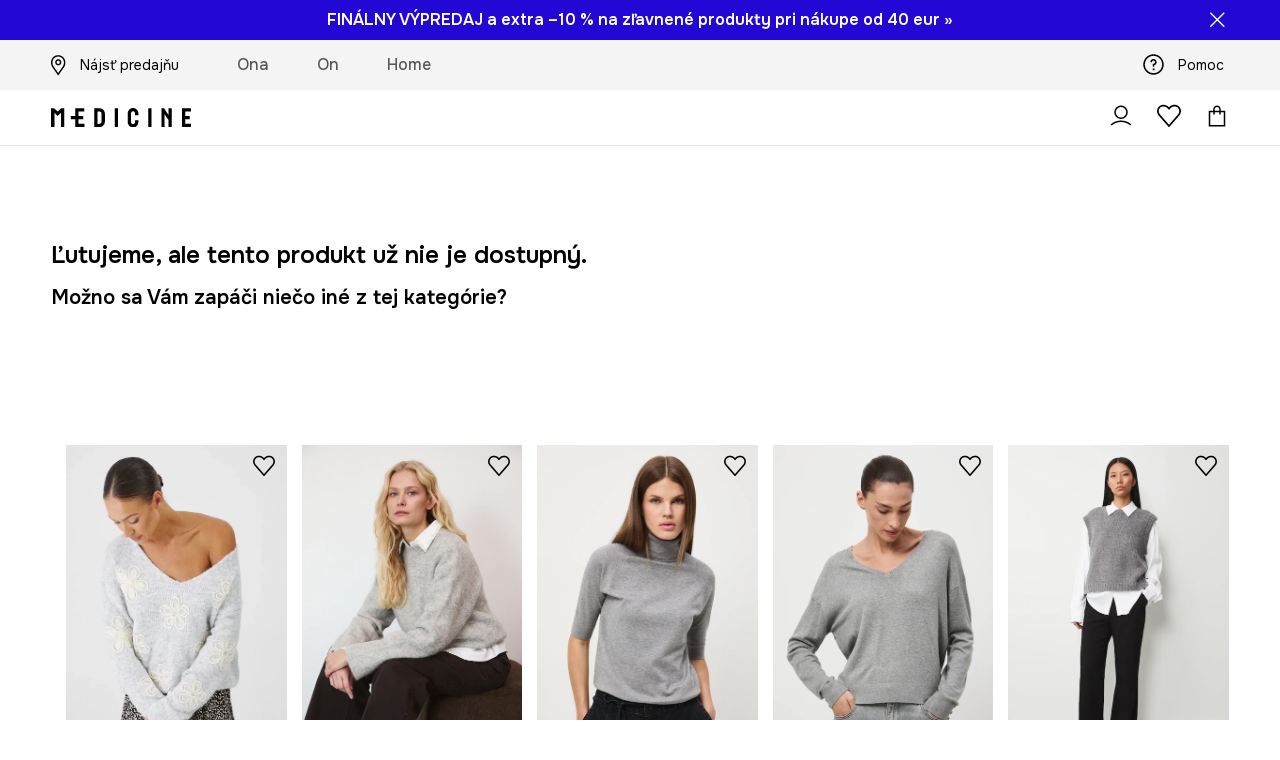

--- FILE ---
content_type: text/html; charset=utf-8
request_url: https://wearmedicine.sk/p/sveter-s-primesou-vlny-damsky-seda-farba-20411
body_size: 55918
content:
<!DOCTYPE html><html lang="sk" translate="no"><style type="text/css" data-used-styles="_unmatched">main { position: relative;background: #fff;padding: 30px 0;min-height: 60vh;margin: 0 auto; }@media (min-width: 48rem) {main { min-height: 100%; }}main:empty { min-height: 100vh; }@-webkit-keyframes clockwise {
  0% {
    -webkit-transform: rotate(0deg);
            transform: rotate(0deg); }
  100% {
    -webkit-transform: rotate(360deg);
            transform: rotate(360deg); } }@keyframes clockwise {
  0% {
    -webkit-transform: rotate(0deg);
            transform: rotate(0deg); }
  100% {
    -webkit-transform: rotate(360deg);
            transform: rotate(360deg); } }@-webkit-keyframes donut-rotate {
  0% {
    -webkit-transform: rotate(0);
            transform: rotate(0); }
  50% {
    -webkit-transform: rotate(-140deg);
            transform: rotate(-140deg); }
  100% {
    -webkit-transform: rotate(0);
            transform: rotate(0); } }@keyframes donut-rotate {
  0% {
    -webkit-transform: rotate(0);
            transform: rotate(0); }
  50% {
    -webkit-transform: rotate(-140deg);
            transform: rotate(-140deg); }
  100% {
    -webkit-transform: rotate(0);
            transform: rotate(0); } }@keyframes MobileAppPromotionWidget__fadeIn__wpIFZ{from{opacity:0;transform:translateY(10px)}to{opacity:1;transform:translateY(0)}}@keyframes Router__loading__h9ThG{to{opacity:0}}@keyframes Router__loadingTopBar__diOn7{to{width:100vw}}@keyframes NewLoader__rotation__2nGha{0%{transform:rotate(0deg)}100%{transform:rotate(360deg)}}@-moz-document url-prefix(){.FullCart__backBox__w8XCF:before{display:inline-block}}h1,h2,h3 { font-weight: 600;color: #000; }h1 { font-size: 1.25rem; }@media (min-width: 75rem) {h1 { font-size: 1.5rem; }}h2 { font-size: 1.125rem; }@media (min-width: 75rem) {h2 { font-size: 1.25rem; }}h3 { font-size: 1.125rem; }@media (min-width: 75rem) {h3 { font-size: 1.25rem; }}h4,h5,h6 { margin: 0;font-weight: 600; }h4 { font-size: 1rem;color: #000; }@media (min-width: 75rem) {h4 { font-size: 1.125rem; }}h5 { font-size: .875rem;color: #000; }@media (min-width: 75rem) {h5 { font-size: 1rem; }}h6 { font-size: .875rem;color: #000; }@keyframes BannerAreaSlider__progressBar__npSIo{0%{width:0}25%{width:25%}50%{width:50%}75%{width:75%}100%{width:100%}}@keyframes CookiesConsentPopUp__cookie-fade-in__4KGhp{from{transform:translateY(100%)}to{transform:translateY(0)}}@-moz-document url-prefix(){.FullCart__backBox__emCLZ:before{display:inline-block}}@keyframes PageRowsTemplate__progressBar__eL6nD{0%{width:0}25%{width:25%}50%{width:50%}75%{width:75%}100%{width:100%}}@keyframes PageRowsTemplate__progressBar__eL6nD{0%{width:0}25%{width:25%}50%{width:50%}75%{width:75%}100%{width:100%}}</style><head><meta charSet="utf-8"/><meta name="viewport" content="width=device-width, initial-scale=1, shrink-to-fit=no"/><link rel="preload" as="image" href="https://cdn.ans-media.com/assets/front/multi/static/images/logoMedicine.svg?v=2" crossorigin=""/><link rel="apple-touch-icon" sizes="57x57" href="/med/apple-icon-57x57.png"/><link rel="apple-touch-icon" sizes="60x60" href="/med/apple-icon-60x60.png"/><link rel="apple-touch-icon" sizes="72x72" href="/med/apple-icon-72x72.png"/><link rel="apple-touch-icon" sizes="76x76" href="/med/apple-icon-76x76.png"/><link rel="apple-touch-icon" sizes="114x114" href="/med/apple-icon-114x114.png"/><link rel="apple-touch-icon" sizes="120x120" href="/med/apple-icon-120x120.png"/><link rel="apple-touch-icon" sizes="144x144" href="/med/apple-icon-144x144.png"/><link rel="apple-touch-icon" sizes="152x152" href="/med/apple-icon-152x152.png"/><link rel="apple-touch-icon" sizes="180x180" href="/med/apple-icon-180x180.png"/><link rel="icon" type="image/png" sizes="192x192" href="/med/android-icon-192x192.png"/><link rel="icon" type="image/png" sizes="32x32" href="/med/favicon-32x32.png"/><link rel="icon" type="image/png" sizes="96x96" href="/med/favicon-96x96.png"/><link rel="icon" type="image/png" sizes="16x16" href="/med/favicon-16x16.png"/><link rel="manifest" href="/med/manifest.json"/><meta name="msapplication-TileColor" content="#ffffff"/><meta name="msapplication-TileImage" content="/med/ms-icon-144x144.png"/><meta name="theme-color" content="#ffffff"/><link rel="preconnect" href="https://wearmedicine.sk" crossorigin="anonymous"/><link rel="preconnect" href="https://img2.ans-media.com" crossorigin="use-credentials"/><link rel="preconnect" href="https://www.googletagmanager.com"/><link rel="preconnect" href="https://analytics.wearmedicine.sk"/><link rel="preconnect" href="https://cdn.luigisbox.tech"/><title>Sveter s prímesou vlny dámsky šedá farba  - MEDICINE</title><meta property="og:title" content="Sveter s prímesou vlny dámsky šedá farba  - MEDICINE"/><meta name="description" content="kúpite na wearmedicine.sk! Objednajte dnes, vyskúšajte zajtra! Odoslanie zadarmo aj do 24 hodín!"/><meta name="robots" content="all"/><meta property="og:image" content="https://cdn.ans-media.com/assets/front/multi/static/images/logo_share.med.png"/><base href="https://wearmedicine.sk"/><script>window.config = {"ENABLE_COMPILER":false,"APP_VERSION":"16.19.1","APP_NAME":"front-ans","LOCALE":"sk_SK","SHOP_ID":"MSK","BASENAME":"","OTHER_SUPPORTED_LOCALES":"{\"locales\": []}","IMG_APP_URL":"https://img2.ans-media.com","VIDEO_APP_URL":"https://img2.ans-media.com","STORAGE_APP_URL":"https://cdn.ans-media.com/assets/front","API_URL":"https://wearmedicine.sk","LUIGIS_API_URL":"https://live.luigisbox.tech","LUIGIS_CDN_URL":"https://cdn.luigisbox.tech","GTM_ID":"GTM-NNNMFWB","GTM_SRC":"https://analytics.wearmedicine.sk","HEUREKA_BADGE_ENABLED":false,"HEUREKA_SCRIPT_ENABLED":false,"NEW_PRODUCT_CARD_ENABLED":false,"NEW_PRODUCT_CARD_DESCRIPTION_ENABLED":false,"ADDITIONAL_INFO_ON_PRODUCT_CARD_ENABLED":false,"ACCOUNT_DELIVERY_ADDRESSES_ENABLED":true,"INTERNAL_SIMILAR_PRODUCTS_ENABLED":true,"AVAILABLE_MARKET_LANGUAGES":"[{\"id\":1,\"lang\":\"pl_PL\",\"label\":\"PL\",\"url\":\"https://wearmedicine.com/\"},{\"id\":2,\"lang\":\"sk_SK\",\"label\":\"SK\",\"url\":\"https://wearmedicine.sk/\"},{\"id\":3,\"lang\":\"cs_CZ\",\"label\":\"CZ\",\"url\":\"https://wearmedicine.cz/\"}]","PROGRESS_BAR_INDICATOR_ENABLED":false,"AC_HISTORY_ENABLED":false,"AC_ENABLED":false,"LUIGIS_SCRIPT_ENABLED":true,"SHOW_DUTY_INFO":false,"SHOW_PRODUCT_CARD_DETAILS_ATTRIBUTES":false,"MPULSE_SCRIPT_API_KEY":"","MPULSE_DATALAYER_ENABLED":true,"LUIGIS_TRACKER_ID":"{\"sk_SK\": \"104894-297443\"}","TRUST_MATE_SCRIPT_ID":"","OMIT_LANGUAGES":"[]","LOGO_URL":"/","SITEMAP_LINK_ENABLED":true,"OUTFITS_ENABLED":true,"EXTRA_META_TAG":false,"NEWSLETTER_POPUP_MIN_ROUTES_VISITED":2,"SALOON_LOCALIZATION_ENABLED":true,"SALOON_AVAILABILITY_CHECKER_ENABLED":false,"COOKIES_MANDATORY_BUTTON_ON_POPUP_ENABLED":true,"APP_WIDGET_ENABLED":false,"INSIGHT_APP_SEC_VALIDATION_CONTENT":"","SEND_ADDITIONAL_X_JWT_TOKEN":false,"ONE_PAGE_CHECKOUT_COUNTRY_SELECT_ENABLED":false,"ACCOUNT_QR_CODE_ENABLED":false,"IS_IMAGE_SUFFIX_DISABLED":true,"PRICE_GUIDE_LINK_ENABLED":false,"FREE_RETURN_BENEFIT_ENABLED":true,"MY_ACCOUNT_TERMS_TAB_ENABLED":false,"BRAZE_API_KEY":"e6ce84df-341f-465b-a48d-4f824ec7fcd6","BRAZE_BASE_URL":"sdk.fra-02.braze.eu","BRAZE_CONTENT_CARDS_ENABLED":true,"CHATBOT_DIXA_MESSENGER_TOKEN":"fb9545f690e44a299f7a2ef8a02644c9","CI":false,"NODE_ENV":"production","NODE_PATH":"","PUBLIC_URL":"","ASSETS_URL":"https://cdn.ans-media.com/assets/front/multi","ENABLE_TEST_UTILS":true,"REMOVE_SOURCEMAPS_AFTER_BUILD":false,"GENERATE_SOURCEMAP":false,"BUILD_SPEED_MEASURE_SSR":false,"BUILD_SPEED_MEASURE_CLIENT":false,"NEW_WEBPACK_LOADERS":false,"ENVIRONMENT":"production","SENTRY_ENABLED":false,"SENTRY_DSN":"https://13977845708ab41dd48a1a6388cd82e6@sentry.softwear.co/3","SENTRY_SSR_DNS":"https://13977845708ab41dd48a1a6388cd82e6@sentry.softwear.co/3","SENTRY_PERFORMANCE_ENABLED":false,"SENTRY_CLIENT_SAMPLE_RATE":"1","SENTRY_SERVER_SAMPLE_RATE":"1","SENTRY_PERFORMANCE_SAMPLE_RATE":"0.10","SENTRY_REPLAY_ENABLED":false,"SENTRY_REPLAY_SAMPLE_RATE":0,"SENTRY_REPLAY_ERROR_SAMPLE_RATE":1,"SENTRY_SERVER_PROFILING_SAMPLE_RATE":0.1,"SENTRY_SERVER_JS_PROFILING_ENABLED":false,"SENTRY_BROWSER_PROFILING_ENABLED":false,"SENTRY_BROWSER_PROFILING_SAMPLE_RATE":0.1,"SENTRY_SOURCEMAPS_AUTH_TOKEN":"","SENTRY_TESTS_URLS_ENABLED":false,"SSR_REQUEST_THROTTLE_MIN":"0.2","SSR_QUEUE_LIMIT":"12","SSR_MEM_CLEAN_TIME":"10000","SSR_HTTP_TIMEOUT":"7000","SSR_FETCH_ASYNC_TIMEOUT":"9000","SSR_EXPRESS_TIMEOUT":"10000","SSR_FILTER_CONSOLE":false,"SSR_SKIP_RENDERING_RESTRICTED_PAGES":true,"SSR_RELOAD_BUNDLES_ON_REQUEST":false,"SSR_ENABLE_COMPRESSION":false,"SSR_HTTP_ERROR_CODE":500,"SSR_API_PROXY_URL":"","SSR_SIMPLE_LOGGER":false,"SSR_DISABLE_ADDITIONAL_CATEGORIES_RENDER_FOR_CRAWLER":false,"SSR_CACHE_HEADERS":false,"LUIGIS_WISHLIST_RECOMMENDATION_TYPE":"NONE","LUIGIS_CART_RECOMMENDATION_TYPE":"","LUIGIS_PRODUCT_PAGE_RECOMMENDATION_TYPE":"","LUIGIS_RECOMMENDATION_USER_GROUP_TYPE":"employeeEcom","LUIGIS_RECOMMENDATION_USER_GROUP_TYPES":"[]","LUIGIS_RECOMMENDATION_CLIPBOARD_BOTTOM_POSITION":false,"BUNDLE_ANALYZER_ENABLED":false,"WDYR_ENABLED":false,"SSR_LOG_REQUESTS":false,"SSR_SERVER_STATIC_FILES":false,"REPORT_WEB_VITALS":false,"CWV_REPORTER_URL":"","CWV_REPORTER_SECRET":"","CWV_REPORTER_MIN_CLS":0.03,"OSM_DEFAULT_LOCATION_LAT":"48.4422","OSM_DEFAULT_LOCATION_LONG":"19.0912","OSM_DEFAULT_ZOOM":"7","OSM_MIN_ZOOM":3,"OSM_SEARCH_LANG":"sk","OSM_MEDICINE_PICKUP_POINT_DEFAULT_ZOOM":11,"RECAPTCHA_KEY":"6LfjO1orAAAAABAtN6mpcPniOudXbLQAE5T4GAF5","ENABLED_REDUX_DEVTOOLS":false,"TRACKING_IMAGE_ENABLED":false,"DISABLE_AXIOS_CACHE_FOR_ACCEPTANCE_TESTS":false,"TANSTACK_QUERY_DEVTOOLS_ENABLED":false,"GOOGLE_PLAY_FOOTER_URL":"","GOOGLE_PLAY_MOBILE_WIDGET_URL":"","APP_STORE_FOOTER_URL":"","APP_STORE_MOBILE_WIDGET_URL":"","MED_GOOGLE_PLAY_FOOTER_URL":"https://play.google.com/store/apps/details?id=com.wearmedicine.app&referrer=utm_source%3Dsk_www%26utm_medium%3Dfooter_gpbadge%26utm_campaign%3Dapp_download_www_2025%26anid%3Dadmob","MED_APP_STORE_FOOTER_URL":"https://apps.apple.com/pl/app/medicine-style-and-shopping/id6469099118?utm_source%3Dsk_www%26utm_medium%3Dfooter_asbadge%26utm_campaign%3Dapp_download_www_2025","MOBILE_APP_PROMOTION_WIDGET_URL":"https://app.wearmedicine.sk","REFRESH_COOKIES_CONSENT_DATE":"2024-01-18 10:00:00","PAYMENT_ENV":"PRODUCTION","APPLE_PAY_MERCHANT_ID":"","GOOGLE_PAY_MERCHANT_ID":"BCR2DN4T7XR6D7IS","EXCHANGE_CURRENCY":"","EXCHANGE_CURRENCY_LABEL":"","ANS_API_PATTERN":"","MED_API_PATTERN":"","PRM_API_PATTERN":"","RLS_API_PATTERN":"","LOCAL_DEVELOPMENT":false,"LANG":"sk_SK"}</script><style>@import url('https://fonts.googleapis.com/css2?family=Onest:wght@100..900&display=swap');</style><script type="text/javascript">
    if ('serviceWorker' in navigator) {
      navigator.serviceWorker.register('/service-worker.js');
    }
  </script><link as="style" rel="stylesheet" href="https://cdn.ans-media.com/assets/front/multi/static/css/medicine-16.19.1-v3.css" integrity="sha256-9odmyYCkwsx59ssL0eG5jXQ6pAFg5DXPJT0QoVEeSIA= sha384-7xmntgsv2QK3OJh5TKDYGKZC78NQGyLp6lHwUBgH8yQ/6JKknJoYlLnUynoo8abL sha512-DZGxvRF2eYCOUkFcIxl08pwbxYHGo3EeneS8hy1SkPZEjHAxFD5/AxO59RM7j2v6RkPcja9Q2Had05tY5tBgmQ==" crossorigin="anonymous"/><style type="text/css" data-used-styles="62735.ff44646f68148c5b13b4-v3.css,77852.1e4055626e77a70876a3-v3.css,PromotionTopBar.5185bc3044192cbf62af-v3.css">.SkipContentButton__skipContentButton__FA43m { position: absolute;top: 120px;z-index: 20;margin: 0 16px;left: -9999px;overflow: hidden; }@media (min-width: 75rem) {.SkipContentButton__skipContentButton__FA43m { margin: 0 32px;top: 141px; }}.SkipContentButton__skipContentButton__FA43m:focus,.SkipContentButton__skipContentButton__FA43m:focus-visible { left: 0; }.Topbar__topBar__YRE7F { display: flex;position: relative;justify-content: center;align-self: center;align-items: center; }.Topbar__topBarContent__0tL7K { display: flex;flex-direction: row;align-items: center;justify-content: center;width: 100%;padding: 6px 15px; }@media (min-width: 75rem) {.Topbar__topBarContent__0tL7K { padding: 0 15px; }}.Topbar__topBarContentItem__OqRql { display: flex;flex-direction: row;justify-content: center;align-items: center;transition: none;text-decoration: none; }.Topbar__topBarContentItem__OqRql:first-child { justify-content: flex-start; }.Topbar__topBarContentItem__OqRql:last-child { justify-content: flex-end; }.TopBarStyles__topBar__-ftmz { background: #f4f4f4;color: #000;height: 48px; }@media (min-width: 75rem) {.TopBarStyles__topBar__-ftmz { background: #fff;height: 40px; }}.TopBarStyles__topBarLabel__9L20u { font-size: .75rem;font-weight: 600;line-height: .9375rem;color: #000; }@media (min-width: 75rem) {.TopBarStyles__topBarItem__V4m7w { margin: 0 32px; }}.TopBarStyles__promotionWrapper__kr\+CE { height: 48px; }@media (min-width: 75rem) {.TopBarStyles__promotionWrapper__kr\+CE { height: 40px; }}.TopBarStyles__promotionTitle__EymNA { font-size: .875rem;font-weight: 600; }@media (min-width: 75rem) {.TopBarStyles__promotionTitle__EymNA { font-size: 1rem; }}.PromotionTopBar__promotion__CO\+wd { position: absolute;width: 100%;top: 0; }.PromotionTopBar__promotionWrapper__stz5Z { position: relative;display: flex; }.PromotionTopBar__promotionTitle__4oskB { line-height: 1.25rem;display: flex;flex: 1;justify-content: flex-start;align-items: center; }.PromotionTopBar__promotionTitle__4oskB a { text-decoration: none; }@media (min-width: 75rem) {.PromotionTopBar__promotionTitle__4oskB { justify-content: center; }}</style><script>window.__PRELOADED_STATE__ = {"appConfig":{"mobile":{"isInMobileView":false,"isInTabletView":false,"isMobileDevice":false,"isAndroidDevice":false,"isIOSDevice":false},"layoutConfig":{"layoutType":1},"seo":{"title":"Sveter s prímesou vlny dámsky šedá farba  - MEDICINE","description":"kúpite na wearmedicine.sk! Objednajte dnes, vyskúšajte zajtra! Odoslanie zadarmo aj do 24 hodín!","noindex":false,"header":null},"topBanner":{"isVisible":false},"customNotifications":{"main_product_list":[{"title":"Finálny výpredaj pokračuje! Užite si extra zľavu 10 % na už zľavnené produkty pri nákupe od 40 eur s kódom EXTRA10 »","background":"#2307D5","url":"https://wearmedicine.sk/s/vypredaj","urlTargetBlank":false}],"cart":[],"contact_site":[],"help_site":[],"login_checkout":[],"login_account":[]},"appSetup":{"appSetupCompleted":true,"isCrawlerBot":true,"hasAcceptedAllCookies":false,"hasCookiePopUpOpened":false,"shouldShowCookieBar":false,"appLocationOrigin":"https://wearmedicine.sk","appLocationPathname":"/p/sveter-s-primesou-vlny-damsky-seda-farba-20411","appLocationQueryParams":{},"selectedHomepage":"","shouldShowAppWidget":true,"shouldShowPromotionBar":true,"rehydrated":false},"appUserAgent":{"isSafariBrowser":false},"responseState":{"isResponseSuccess":true,"serverHttpStatus":null,"redirectUrl":null},"global":{"scrolledBottom":false,"themeName":null}},"products":{"ware":{"list":[],"filters":[],"pagingInit":false,"isLoading":false,"isSingleColumnView":false,"searchPerformed":false,"totalCount":0,"areFavouritesProcessing":false,"pseudocategory":null,"seoCmsPage":null,"popularBrands":null,"productBrand":null,"numberOfItem":12,"seoMetaTags":{},"subcategoriesTree":null,"selectedCategoriesNames":[],"isProductListEmpty":false,"isPresalePseudo":false},"paging":{"reload":false,"category":"","page":1,"productsPerPage":80,"sort":"popularity","queryString":"","sortingProperties":[],"filters":{}}},"auth":{"isAuthenticated":null,"isRegistering":false},"favourites":{"ware":{"count":0,"isProcessing":false}},"formSchemas":{"dynamicForms":{"loadingSchemas":[],"schemas":{},"regions":{"region":"","hasRegionChanged":false}}},"notifications":{"ware":{"items":[]}},"dataLayer":{"userDetails":{"userType":""},"clipboardDataLayer":{"favouritesId":[],"isLoading":false},"pageRowsDataLayer":{"pageRowsItems":[],"sliderProducts":[],"extendedSliderProducts":[]},"productsDataLayer":{"products":[],"categories":{"pageCategory1":"","pageCategory2":"","pageCategory3":"","pageCategory4":"","pageCategory5":""},"pageType":""},"ssrDataLayer":{"dataLayersToSend":[]}}}; window.__PRELOADED_PROMISES__ = {"cache-front-ans-MSK-3.30/config-sk_SK:-:-":{"internal":{"giftCardEnabled":false,"investorClubEnabled":false,"referralProgramEnabled":false,"purchaseForRegisteredOnlyEnabled":false,"purchaseReturnEnabled":false,"buyTheLookEnabled":true,"productRatingEnabled":false},"integration":{"brazeEnabled":true,"luigisBoxEnabled":true,"luigisBoxRecommendationsEnabled":false},"minimalPrice":{"show":true,"showPercentageAndPriceColor":true,"displayType":"full"},"checkout":{"hasAbroadDelivery":false,"invoiceEnabled":false,"salesDocumentEnabled":false,"discountsOnInvoiceEnabled":true},"signIn":{"facebook":"201397241967598","appleId":"pl.medicine.app","google":"410435010429-gqnedim2c8f32pl2cd24d5pg4cd2s12o.apps.googleusercontent.com"},"premiumProgram":null,"success":true,"status":200},"cache-front-ans-MSK-3.30/menu-desktop-sk_SK:-:-":{"data":[{"label":"Ona","type":"baseItem","frontId":"FEMALE","options":{"urlType":"mainPageFemale"},"items":[{"label":"Novinky","type":"baseItem","frontId":"NEWIN","options":{"urlType":"newInFemale","dedicatedLink":"https://wearmedicine.sk/s/novinky/ona"},"items":[]},{"label":"Oblečenie","slug":"ona/oblecenie","frontId":"CLOTHES","id":3,"type":"categoryItem","options":[],"items":[{"label":"KATEGÓRIE","type":"categoryRoot","options":[],"items":[{"label":"Blúzky a košele","slug":"ona/oblecenie/bluzky-a-kosele","id":125,"type":"categoryItem","options":[],"items":[]},{"label":"Bundy","slug":"ona/oblecenie/bundy","id":95,"type":"categoryItem","options":[],"items":[]},{"label":"Kabáty","slug":"ona/oblecenie/kabaty","id":512,"type":"categoryItem","options":[],"items":[]},{"label":"Kraťasy","slug":"ona/oblecenie/kratasy","id":73,"type":"categoryItem","options":[],"items":[]},{"label":"Mikiny","slug":"ona/oblecenie/mikiny","id":120,"type":"categoryItem","options":[],"items":[]},{"label":"Nohavice","slug":"ona/oblecenie/nohavice","id":88,"type":"categoryItem","options":[],"items":[]},{"label":"Overaly","slug":"ona/oblecenie/overaly","id":102,"type":"categoryItem","options":[],"items":[]},{"label":"Plavky","slug":"ona/oblecenie/plavky","id":82,"type":"categoryItem","options":[],"items":[]},{"label":"Ponožky","slug":"ona/oblecenie/ponozky","id":206,"type":"categoryItem","options":[],"items":[]},{"label":"Pyžamá","slug":"ona/oblecenie/pyzama","id":397,"type":"categoryItem","options":[],"items":[]},{"label":"Rifle","slug":"ona/oblecenie/rifle","id":104,"type":"categoryItem","options":[],"items":[]},{"label":"Saká","slug":"ona/oblecenie/saka","id":92,"type":"categoryItem","options":[],"items":[]},{"label":"Spodná bielizeň","slug":"ona/oblecenie/spodna-bielizen","id":4,"type":"categoryItem","options":[],"items":[]},{"label":"Sukne","slug":"ona/oblecenie/sukne","id":86,"type":"categoryItem","options":[],"items":[]},{"label":"Súpravy","slug":"ona/oblecenie/supravy","id":816,"type":"categoryItem","options":[],"items":[]},{"label":"Svetre","slug":"ona/oblecenie/svetre","id":75,"type":"categoryItem","options":[],"items":[]},{"label":"Šaty","slug":"ona/oblecenie/saty","id":78,"type":"categoryItem","options":[],"items":[]},{"label":"Topy","slug":"ona/oblecenie/topy","id":514,"type":"categoryItem","options":[],"items":[]},{"label":"Tričká","slug":"ona/oblecenie/tricka","id":69,"type":"categoryItem","options":[],"items":[]},{"label":"Zobraziť všetko","slug":"ona/oblecenie","id":3,"type":"categoryItem","options":{"isViewAllLink":true},"items":[]}]},{"label":"ODPORÚČANÉ","type":"recommendedSectionItem","options":[],"items":[{"label":"Darčeky na Valentína","url":"https://wearmedicine.sk/s/valentin","type":"rawUrlItem","options":{"targetBlank":false},"items":[]},{"label":"Kolekcia Party","url":"https://wearmedicine.sk/s/party/ona","type":"rawUrlItem","options":{"targetBlank":false},"items":[]},{"label":"Wool & more","url":"https://wearmedicine.sk/s/oblecenie-a-doplnky-s-primesou-vlny/ona","type":"rawUrlItem","options":{"targetBlank":false},"items":[]},{"label":"Elegantné outfity","url":"https://wearmedicine.sk/s/elegantne-outfity/ona","type":"rawUrlItem","options":{"targetBlank":false},"items":[]},{"label":"V domácom štýle","url":"https://wearmedicine.sk/s/v-domacom-style/ona","type":"rawUrlItem","options":{"targetBlank":false,"linkColor":"#000000"},"items":[]},{"label":"Len online","url":"https://wearmedicine.sk/s/produkty-dostupne-len-online/ona","type":"rawUrlItem","options":{"targetBlank":false},"items":[]},{"label":"Hotové outfity","url":"https://wearmedicine.sk/outfits/ona","type":"rawUrlItem","options":{"targetBlank":false},"items":[]},{"label":"Bestsellery","url":"https://wearmedicine.sk/s/bestsellery/ona","type":"rawUrlItem","options":{"targetBlank":false,"linkColor":"#C69847"},"items":[]},{"label":"Pop Icons","url":"https://wearmedicine.sk/s/pop-icons","type":"rawUrlItem","options":{"targetBlank":false},"items":[]},{"label":"Kolekcia Eviva L'arte","url":"https://wearmedicine.sk/s/maliarska-kolekcia-eviva-larte","type":"rawUrlItem","options":{"targetBlank":false},"items":[]},{"label":"Kolekcia Harry Potter","url":"https://wearmedicine.sk/s/kolekcia-harry-potter","type":"rawUrlItem","options":{"targetBlank":false},"items":[]}]},{"label":"","type":"bannerSectionItem","options":[],"items":[{"label":" ","url":"https://wearmedicine.sk/s/vypredaj/ona","imagePath":"https://img2.ans-media.com/msk/cms/menu-picture/27-697341c30b8109.16219107","type":"bannerItem","options":{"targetBlank":false,"sponsored":null},"items":[]},{"label":" ","url":"https://wearmedicine.onelink.me/7dtG/skwwwmsosk25mrv","imagePath":"https://img2.ans-media.com/msk/cms/menu-picture/19-697342ae14c588.19889295","type":"bannerItem","options":{"targetBlank":false,"sponsored":null},"items":[]}]}]},{"label":"Obuv","slug":"ona/obuv","frontId":"SHOES","id":132,"type":"categoryItem","options":[],"items":[{"label":"KATEGÓRIE","type":"categoryRoot","options":[],"items":[{"label":"Čižmy a členkové topánky","slug":"ona/obuv/cizmy-a-clenkove-topanky","id":146,"type":"categoryItem","options":[],"items":[]},{"label":"Šnurovacie vysoké topánky","slug":"ona/obuv/snurovacie-vysoke-topanky","id":529,"type":"categoryItem","options":[],"items":[]},{"label":"Balerínky","slug":"ona/obuv/balerinky","id":159,"type":"categoryItem","options":[],"items":[]},{"label":"Mokasíny a poltopánky","slug":"ona/obuv/mokasiny-a-poltopanky","id":143,"type":"categoryItem","options":[],"items":[]},{"label":"Lifestyle a tenisky","slug":"ona/obuv/lifestyle-a-tenisky","id":140,"type":"categoryItem","options":[],"items":[]},{"label":"Snehule","slug":"ona/obuv/snehule","id":576,"type":"categoryItem","options":[],"items":[]},{"label":"Papuče","slug":"ona/obuv/papuce","id":153,"type":"categoryItem","options":[],"items":[]},{"label":"Gumáky","slug":"ona/obuv/gumaky","id":155,"type":"categoryItem","options":[],"items":[]},{"label":"Espadrilky","slug":"ona/obuv/espadrilky","id":157,"type":"categoryItem","options":[],"items":[]},{"label":"Šľapky a sandále","slug":"ona/obuv/slapky-a-sandale","id":149,"type":"categoryItem","options":[],"items":[]},{"label":"Lodičky","slug":"ona/obuv/lodicky","id":136,"type":"categoryItem","options":[],"items":[]},{"label":"Zobraziť všetko","slug":"ona/obuv","id":132,"type":"categoryItem","options":{"isViewAllLink":true},"items":[]}]},{"label":"ODPORÚČANÉ","type":"recommendedSectionItem","options":[],"items":[{"label":"Kolekcia Party","url":"https://wearmedicine.sk/s/party/ona","type":"rawUrlItem","options":{"targetBlank":false},"items":[]},{"label":"Elegantné outfity","url":"https://wearmedicine.sk/s/elegantne-outfity/ona","type":"rawUrlItem","options":{"targetBlank":false},"items":[]},{"label":"V domácom štýle","url":"https://wearmedicine.sk/s/v-domacom-style/ona","type":"rawUrlItem","options":{"targetBlank":false,"linkColor":"#000000"},"items":[]},{"label":"Len online","url":"https://wearmedicine.sk/s/produkty-dostupne-len-online/ona","type":"rawUrlItem","options":{"targetBlank":false},"items":[]},{"label":"Hotové outfity","url":"https://wearmedicine.sk/outfits/ona","type":"rawUrlItem","options":{"targetBlank":false},"items":[]},{"label":"Bestsellery","url":"https://wearmedicine.sk/s/bestsellery/ona","type":"rawUrlItem","options":{"targetBlank":false,"linkColor":"#C69847"},"items":[]},{"label":"Kolekcia Eviva L'arte","url":"https://wearmedicine.sk/s/maliarska-kolekcia-eviva-larte","type":"rawUrlItem","options":{"targetBlank":false},"items":[]},{"label":"Kolekcia Harry Potter","url":"https://wearmedicine.sk/s/kolekcia-harry-potter","type":"rawUrlItem","options":{"targetBlank":false},"items":[]}]},{"label":"","type":"bannerSectionItem","options":[],"items":[{"label":" ","url":"https://wearmedicine.sk/s/vypredaj/ona","imagePath":"https://img2.ans-media.com/msk/cms/menu-picture/27-697341c30b8109.16219107","type":"bannerItem","options":{"targetBlank":false,"sponsored":null},"items":[]},{"label":" ","url":"https://wearmedicine.onelink.me/7dtG/skwwwmsosk25mrv","imagePath":"https://img2.ans-media.com/msk/cms/menu-picture/19-697342ae14c588.19889295","type":"bannerItem","options":{"targetBlank":false,"sponsored":null},"items":[]}]}]},{"label":"Doplnky","slug":"ona/doplnky","frontId":"ACCESSORIES","id":6,"type":"categoryItem","options":[],"items":[{"label":"KATEGÓRIE","type":"categoryRoot","options":[],"items":[{"label":"Kabelky","slug":"ona/doplnky/kabelky","id":9,"type":"categoryItem","options":[],"items":[]},{"label":"Čiapky a klobúky","slug":"ona/doplnky/ciapky-a-klobuky","id":51,"type":"categoryItem","options":[],"items":[]},{"label":"Šály a šatky","slug":"ona/doplnky/saly-a-satky","id":16,"type":"categoryItem","options":[],"items":[]},{"label":"Rukavice","slug":"ona/doplnky/rukavice","id":20,"type":"categoryItem","options":[],"items":[]},{"label":"Batohy","slug":"ona/doplnky/batohy","id":24,"type":"categoryItem","options":[],"items":[]},{"label":"Plátené tašky","slug":"ona/doplnky/platene-tasky","id":386,"type":"categoryItem","options":[],"items":[]},{"label":"Bižutéria","slug":"ona/doplnky/bizuteria","id":60,"type":"categoryItem","options":[],"items":[]},{"label":"Opasky","slug":"ona/doplnky/opasky","id":27,"type":"categoryItem","options":[],"items":[]},{"label":"Peňaženky","slug":"ona/doplnky/penazenky","id":22,"type":"categoryItem","options":[],"items":[]},{"label":"Okuliare","slug":"ona/doplnky/okuliare","id":31,"type":"categoryItem","options":[],"items":[]},{"label":"Cestovná batožina a doplnky","slug":"ona/doplnky/cestovna-batozina-a-doplnky","id":13,"type":"categoryItem","options":[],"items":[]},{"label":"Parfumy","slug":"ona/doplnky/parfumy","id":392,"type":"categoryItem","options":[],"items":[]},{"label":"Dáždniky","slug":"ona/doplnky/dazdniky","id":29,"type":"categoryItem","options":[],"items":[]},{"label":"Kozmetické tašky","slug":"ona/doplnky/kozmeticke-tasky","id":536,"type":"categoryItem","options":[],"items":[]},{"label":"Darčeky","slug":"ona/doplnky/darceky","id":471,"type":"categoryItem","options":[],"items":[]},{"label":"Hry","slug":"ona/doplnky/hry","id":39,"type":"categoryItem","options":[],"items":[]},{"label":"Štýlový miláčik – oblečenie pre psa","slug":"ona/doplnky/stylovy-milacik-oblecenie-pre-psa","id":45,"type":"categoryItem","options":[],"items":[]},{"label":"Plážové doplnky","slug":"ona/doplnky/plazove-doplnky","id":811,"type":"categoryItem","options":[],"items":[]},{"label":"Plážové uteráky","slug":"ona/doplnky/plazove-uteraky","id":463,"type":"categoryItem","options":[],"items":[]},{"label":"Zobraziť všetko","slug":"ona/doplnky","id":6,"type":"categoryItem","options":{"isViewAllLink":true},"items":[]}]},{"label":"ODPORÚČANÉ","type":"recommendedSectionItem","options":[],"items":[{"label":"Darčeky na Valentína","url":"https://wearmedicine.sk/s/valentin","type":"rawUrlItem","options":{"targetBlank":false},"items":[]},{"label":"Kolekcia Party","url":"https://wearmedicine.sk/s/party/ona","type":"rawUrlItem","options":{"targetBlank":false},"items":[]},{"label":"Wool & more","url":"https://wearmedicine.sk/s/oblecenie-a-doplnky-s-primesou-vlny/ona","type":"rawUrlItem","options":{"targetBlank":false},"items":[]},{"label":"V domácom štýle","url":"https://wearmedicine.sk/s/v-domacom-style/ona","type":"rawUrlItem","options":{"targetBlank":false,"linkColor":"#000000"},"items":[]},{"label":"Len online","url":"https://wearmedicine.sk/s/produkty-dostupne-len-online/ona","type":"rawUrlItem","options":{"targetBlank":false},"items":[]},{"label":"Kolekcia Travel","url":"https://wearmedicine.sk/s/comfort-traveller","type":"rawUrlItem","options":{"targetBlank":false},"items":[]},{"label":"Kolekcia Premium","url":"https://wearmedicine.sk/s/doplnky-premium/ona","type":"rawUrlItem","options":{"targetBlank":false},"items":[]},{"label":"Hotové outfity","url":"https://wearmedicine.sk/outfits/ona","type":"rawUrlItem","options":{"targetBlank":false},"items":[]},{"label":"Bestsellery","url":"https://wearmedicine.sk/s/bestsellery/ona","type":"rawUrlItem","options":{"targetBlank":false,"linkColor":"#C69847"},"items":[]},{"label":"Kolekcia Eviva L'arte","url":"https://wearmedicine.sk/s/maliarska-kolekcia-eviva-larte","type":"rawUrlItem","options":{"targetBlank":false},"items":[]},{"label":"Kolekcia Harry Potter","url":"https://wearmedicine.sk/s/kolekcia-harry-potter","type":"rawUrlItem","options":{"targetBlank":false},"items":[]}]},{"label":"","type":"bannerSectionItem","options":[],"items":[{"label":" ","url":"https://wearmedicine.sk/s/vypredaj/ona","imagePath":"https://img2.ans-media.com/msk/cms/menu-picture/27-697341c30b8109.16219107","type":"bannerItem","options":{"targetBlank":false,"sponsored":null},"items":[]},{"label":" ","url":"https://wearmedicine.onelink.me/7dtG/skwwwmsosk25mrv","imagePath":"https://img2.ans-media.com/msk/cms/menu-picture/19-697342ae14c588.19889295","type":"bannerItem","options":{"targetBlank":false,"sponsored":null},"items":[]}]}]},{"label":"SALE","type":"baseItem","options":{"linkColor":"#2B50D6","urlType":"saleFemale"},"items":[{"label":"Oblečenie","type":"baseItem","options":[],"items":[{"label":"Blúzky a košele","slug":"ona/oblecenie/bluzky-a-kosele","id":125,"type":"categoryItem","options":{"isSaleLink":true},"items":[]},{"label":"Bundy","slug":"ona/oblecenie/bundy","id":95,"type":"categoryItem","options":{"isSaleLink":true},"items":[]},{"label":"Kabáty","slug":"ona/oblecenie/kabaty","id":512,"type":"categoryItem","options":{"isSaleLink":true},"items":[]},{"label":"Kraťasy","slug":"ona/oblecenie/kratasy","id":73,"type":"categoryItem","options":{"isSaleLink":true},"items":[]},{"label":"Mikiny","slug":"ona/oblecenie/mikiny","id":120,"type":"categoryItem","options":{"isSaleLink":true},"items":[]},{"label":"Nohavice","slug":"ona/oblecenie/nohavice","id":88,"type":"categoryItem","options":{"isSaleLink":true},"items":[]},{"label":"Overaly","slug":"ona/oblecenie/overaly","id":102,"type":"categoryItem","options":{"isSaleLink":true},"items":[]},{"label":"Plavky","slug":"ona/oblecenie/plavky","id":82,"type":"categoryItem","options":{"isSaleLink":true},"items":[]},{"label":"Ponožky","slug":"ona/oblecenie/ponozky","id":206,"type":"categoryItem","options":{"isSaleLink":true},"items":[]},{"label":"Pyžamá","slug":"ona/oblecenie/pyzama","id":397,"type":"categoryItem","options":{"isSaleLink":true},"items":[]},{"label":"Rifle","slug":"ona/oblecenie/rifle","id":104,"type":"categoryItem","options":{"isSaleLink":true},"items":[]},{"label":"Saká","slug":"ona/oblecenie/saka","id":92,"type":"categoryItem","options":{"isSaleLink":true},"items":[]},{"label":"Spodná bielizeň","slug":"ona/oblecenie/spodna-bielizen","id":4,"type":"categoryItem","options":{"isSaleLink":true},"items":[]},{"label":"Sukne","slug":"ona/oblecenie/sukne","id":86,"type":"categoryItem","options":{"isSaleLink":true},"items":[]},{"label":"Súpravy","slug":"ona/oblecenie/supravy","id":816,"type":"categoryItem","options":{"isSaleLink":true},"items":[]},{"label":"Svetre","slug":"ona/oblecenie/svetre","id":75,"type":"categoryItem","options":{"isSaleLink":true},"items":[]},{"label":"Šaty","slug":"ona/oblecenie/saty","id":78,"type":"categoryItem","options":{"isSaleLink":true},"items":[]},{"label":"Topy","slug":"ona/oblecenie/topy","id":514,"type":"categoryItem","options":{"isSaleLink":true},"items":[]},{"label":"Tričká","slug":"ona/oblecenie/tricka","id":69,"type":"categoryItem","options":{"isSaleLink":true},"items":[]},{"label":"Zobraziť všetko","slug":"ona/oblecenie","id":3,"type":"categoryItem","options":{"isSaleLink":true,"isViewAllLink":true},"items":[]}]},{"label":"Obuv","type":"baseItem","options":[],"items":[{"label":"Čižmy a členkové topánky","slug":"ona/obuv/cizmy-a-clenkove-topanky","id":146,"type":"categoryItem","options":{"isSaleLink":true},"items":[]},{"label":"Šnurovacie vysoké topánky","slug":"ona/obuv/snurovacie-vysoke-topanky","id":529,"type":"categoryItem","options":{"isSaleLink":true},"items":[]},{"label":"Balerínky","slug":"ona/obuv/balerinky","id":159,"type":"categoryItem","options":{"isSaleLink":true},"items":[]},{"label":"Mokasíny a poltopánky","slug":"ona/obuv/mokasiny-a-poltopanky","id":143,"type":"categoryItem","options":{"isSaleLink":true},"items":[]},{"label":"Lifestyle a tenisky","slug":"ona/obuv/lifestyle-a-tenisky","id":140,"type":"categoryItem","options":{"isSaleLink":true},"items":[]},{"label":"Snehule","slug":"ona/obuv/snehule","id":576,"type":"categoryItem","options":{"isSaleLink":true},"items":[]},{"label":"Papuče","slug":"ona/obuv/papuce","id":153,"type":"categoryItem","options":{"isSaleLink":true},"items":[]},{"label":"Gumáky","slug":"ona/obuv/gumaky","id":155,"type":"categoryItem","options":{"isSaleLink":true},"items":[]},{"label":"Espadrilky","slug":"ona/obuv/espadrilky","id":157,"type":"categoryItem","options":{"isSaleLink":true},"items":[]},{"label":"Šľapky a sandále","slug":"ona/obuv/slapky-a-sandale","id":149,"type":"categoryItem","options":{"isSaleLink":true},"items":[]},{"label":"Lodičky","slug":"ona/obuv/lodicky","id":136,"type":"categoryItem","options":{"isSaleLink":true},"items":[]},{"label":"Zobraziť všetko","slug":"ona/obuv","id":132,"type":"categoryItem","options":{"isSaleLink":true,"isViewAllLink":true},"items":[]}]},{"label":"Doplnky","type":"baseItem","options":[],"items":[{"label":"Kabelky","slug":"ona/doplnky/kabelky","id":9,"type":"categoryItem","options":{"isSaleLink":true},"items":[]},{"label":"Čiapky a klobúky","slug":"ona/doplnky/ciapky-a-klobuky","id":51,"type":"categoryItem","options":{"isSaleLink":true},"items":[]},{"label":"Šály a šatky","slug":"ona/doplnky/saly-a-satky","id":16,"type":"categoryItem","options":{"isSaleLink":true},"items":[]},{"label":"Rukavice","slug":"ona/doplnky/rukavice","id":20,"type":"categoryItem","options":{"isSaleLink":true},"items":[]},{"label":"Batohy","slug":"ona/doplnky/batohy","id":24,"type":"categoryItem","options":{"isSaleLink":true},"items":[]},{"label":"Plátené tašky","slug":"ona/doplnky/platene-tasky","id":386,"type":"categoryItem","options":{"isSaleLink":true},"items":[]},{"label":"Bižutéria","slug":"ona/doplnky/bizuteria","id":60,"type":"categoryItem","options":{"isSaleLink":true},"items":[]},{"label":"Opasky","slug":"ona/doplnky/opasky","id":27,"type":"categoryItem","options":{"isSaleLink":true},"items":[]},{"label":"Peňaženky","slug":"ona/doplnky/penazenky","id":22,"type":"categoryItem","options":{"isSaleLink":true},"items":[]},{"label":"Okuliare","slug":"ona/doplnky/okuliare","id":31,"type":"categoryItem","options":{"isSaleLink":true},"items":[]},{"label":"Cestovná batožina a doplnky","slug":"ona/doplnky/cestovna-batozina-a-doplnky","id":13,"type":"categoryItem","options":{"isSaleLink":true},"items":[]},{"label":"Darčeky","slug":"ona/doplnky/darceky","id":471,"type":"categoryItem","options":{"isSaleLink":true},"items":[]},{"label":"Hry","slug":"ona/doplnky/hry","id":39,"type":"categoryItem","options":{"isSaleLink":true},"items":[]},{"label":"Štýlový miláčik – oblečenie pre psa","slug":"ona/doplnky/stylovy-milacik-oblecenie-pre-psa","id":45,"type":"categoryItem","options":{"isSaleLink":true},"items":[]},{"label":"Plážové doplnky","slug":"ona/doplnky/plazove-doplnky","id":811,"type":"categoryItem","options":{"isSaleLink":true},"items":[]},{"label":"Plážové uteráky","slug":"ona/doplnky/plazove-uteraky","id":463,"type":"categoryItem","options":{"isSaleLink":true},"items":[]},{"label":"Zobraziť všetko","slug":"ona/doplnky","id":6,"type":"categoryItem","options":{"isSaleLink":true,"isViewAllLink":true},"items":[]}]},{"label":"Zobraziť všetko","slug":"ona","id":2,"type":"categoryItem","options":{"isSaleLink":true,"isViewAllLink":true},"items":[]},{"label":"ODPORÚČANÉ","type":"recommendedSectionItem","options":[],"items":[{"label":"Hity výpredaja","url":"https://wearmedicine.sk/s/hity-vypredaja/ona","type":"rawUrlItem","options":{"targetBlank":false},"items":[]}]},{"label":"","type":"bannerSectionItem","options":[],"items":[{"label":" ","url":"https://wearmedicine.sk/s/vypredaj/ona","imagePath":"https://img2.ans-media.com/msk/cms/menu-picture/24-697341f3d0e9e9.40319883","type":"bannerItem","options":{"targetBlank":false,"sponsored":null},"items":[]},{"label":" ","url":"https://wearmedicine.onelink.me/7dtG/skwwwmsosk25mrv","imagePath":"https://img2.ans-media.com/msk/cms/menu-picture/19-697342ae14c588.19889295","type":"bannerItem","options":{"targetBlank":false,"sponsored":null},"items":[]}]}]},{"label":"Art Series","url":"https://wearmedicine.sk/l/art-series","type":"rawUrlItem","options":{"targetBlank":false,"linkColor":"#000000"},"items":[],"behaviour":"specialCollection"},{"label":"Art Bank","url":"https://art.wearmedicine.sk/","type":"rawUrlItem","options":{"targetBlank":false},"items":[]}]},{"label":"On","type":"baseItem","frontId":"MALE","options":{"urlType":"mainPageMale"},"items":[{"label":"Novinky","type":"baseItem","frontId":"NEWIN","options":{"urlType":"newInMale","dedicatedLink":"https://wearmedicine.sk/s/novinky/on"},"items":[]},{"label":"Oblečenie","slug":"on/oblecenie","frontId":"CLOTHES","id":331,"type":"categoryItem","options":[],"items":[{"label":"KATEGÓRIE","type":"categoryRoot","options":[],"items":[{"label":"Bundy a kabáty","slug":"on/oblecenie/bundy-a-kabaty","id":349,"type":"categoryItem","options":[],"items":[]},{"label":"Košele","slug":"on/oblecenie/kosele","id":347,"type":"categoryItem","options":[],"items":[]},{"label":"Kraťasy","slug":"on/oblecenie/kratasy","id":366,"type":"categoryItem","options":[],"items":[]},{"label":"Mikiny","slug":"on/oblecenie/mikiny","id":337,"type":"categoryItem","options":[],"items":[]},{"label":"Nohavice","slug":"on/oblecenie/nohavice","id":360,"type":"categoryItem","options":[],"items":[]},{"label":"Plavky","slug":"on/oblecenie/plavky","id":357,"type":"categoryItem","options":[],"items":[]},{"label":"Polo tričká","slug":"on/oblecenie/polo-tricka","id":401,"type":"categoryItem","options":[],"items":[]},{"label":"Ponožky","slug":"on/oblecenie/ponozky","id":399,"type":"categoryItem","options":[],"items":[]},{"label":"Pyžamá","slug":"on/oblecenie/pyzama","id":403,"type":"categoryItem","options":[],"items":[]},{"label":"Rifle","slug":"on/oblecenie/rifle","id":340,"type":"categoryItem","options":[],"items":[]},{"label":"Saká a vesty","slug":"on/oblecenie/saka-a-vesty","id":354,"type":"categoryItem","options":[],"items":[]},{"label":"Súpravy","slug":"on/oblecenie/supravy","id":818,"type":"categoryItem","options":[],"items":[]},{"label":"Spodná bielizeň","slug":"on/oblecenie/spodna-bielizen","id":332,"type":"categoryItem","options":[],"items":[]},{"label":"Svetre","slug":"on/oblecenie/svetre","id":363,"type":"categoryItem","options":[],"items":[]},{"label":"Tričká","slug":"on/oblecenie/tricka","id":368,"type":"categoryItem","options":[],"items":[]},{"label":"Zobraziť všetko","slug":"on/oblecenie","id":331,"type":"categoryItem","options":{"isViewAllLink":true},"items":[]}]},{"label":"ODPORÚČANÉ","type":"recommendedSectionItem","options":[],"items":[{"label":"Darčeky na Valentína","url":"https://wearmedicine.sk/s/valentin","type":"rawUrlItem","options":{"targetBlank":false},"items":[]},{"label":"Kolekcia Party","url":"https://wearmedicine.sk/s/party/on","type":"rawUrlItem","options":{"targetBlank":false},"items":[]},{"label":"Wool & more","url":"https://wearmedicine.sk/s/oblecenie-a-doplnky-s-primesou-vlny/on","type":"rawUrlItem","options":{"targetBlank":false},"items":[]},{"label":"Elegantné outfity","url":"https://wearmedicine.sk/s/elegantne-outfity/on","type":"rawUrlItem","options":{"targetBlank":false},"items":[]},{"label":"V domácom štýle","url":"https://wearmedicine.sk/s/v-domacom-style/on","type":"rawUrlItem","options":{"targetBlank":false,"linkColor":"#000000"},"items":[]},{"label":"Len online","url":"https://wearmedicine.sk/s/produkty-dostupne-len-online/on","type":"rawUrlItem","options":{"targetBlank":false},"items":[]},{"label":"Hotové outfity","url":"https://wearmedicine.sk/outfits/on","type":"rawUrlItem","options":{"targetBlank":false},"items":[]},{"label":"Bestsellery","url":"https://wearmedicine.sk/s/bestsellery/on","type":"rawUrlItem","options":{"targetBlank":false,"linkColor":"#C69847"},"items":[]},{"label":"Pop Icons","url":"https://wearmedicine.sk/s/pop-icons","type":"rawUrlItem","options":{"targetBlank":false},"items":[]},{"label":"Kolekcia Eviva L'arte","url":"https://wearmedicine.sk/s/maliarska-kolekcia-eviva-larte","type":"rawUrlItem","options":{"targetBlank":false},"items":[]},{"label":"Kolekcia Harry Potter","url":"https://wearmedicine.sk/s/kolekcia-harry-potter","type":"rawUrlItem","options":{"targetBlank":false},"items":[]}]},{"label":"","type":"bannerSectionItem","options":[],"items":[{"label":" ","url":"https://wearmedicine.sk/s/vypredaj/on","imagePath":"https://img2.ans-media.com/msk/cms/menu-picture/26-697341d44f7910.47728549","type":"bannerItem","options":{"targetBlank":false,"sponsored":null},"items":[]},{"label":" ","url":"https://wearmedicine.onelink.me/7dtG/skwwwmsosk25mrv","imagePath":"https://img2.ans-media.com/msk/cms/menu-picture/22-69734288c2bd74.80226799","type":"bannerItem","options":{"targetBlank":false,"sponsored":null},"items":[]}]}]},{"label":"Obuv","slug":"on/obuv","frontId":"SHOES","id":307,"type":"categoryItem","options":[],"items":[{"label":"KATEGÓRIE","type":"categoryRoot","options":[],"items":[{"label":"Členková obuv","slug":"on/obuv/clenkova-obuv","id":323,"type":"categoryItem","options":[],"items":[]},{"label":"Lifestyle a tenisky","slug":"on/obuv/lifestyle-a-tenisky","id":325,"type":"categoryItem","options":[],"items":[]},{"label":"Mokasíny a poltopánky","slug":"on/obuv/mokasiny-a-poltopanky","id":310,"type":"categoryItem","options":[],"items":[]},{"label":"Šľapky a sandále","slug":"on/obuv/slapky-a-sandale","id":313,"type":"categoryItem","options":[],"items":[]},{"label":"Papuče","slug":"on/obuv/papuce","id":317,"type":"categoryItem","options":[],"items":[]},{"label":"Zobraziť všetko","slug":"on/obuv","id":307,"type":"categoryItem","options":{"isViewAllLink":true},"items":[]}]},{"label":"ODPORÚČANÉ","type":"recommendedSectionItem","options":[],"items":[{"label":"Kolekcia Party","url":"https://wearmedicine.sk/s/party/on","type":"rawUrlItem","options":{"targetBlank":false},"items":[]},{"label":"Elegantné outfity","url":"https://wearmedicine.sk/s/elegantne-outfity/on","type":"rawUrlItem","options":{"targetBlank":false},"items":[]},{"label":"V domácom štýle","url":"https://wearmedicine.sk/s/v-domacom-style/on","type":"rawUrlItem","options":{"targetBlank":false,"linkColor":"#000000"},"items":[]},{"label":"Len online","url":"https://wearmedicine.sk/s/produkty-dostupne-len-online/on","type":"rawUrlItem","options":{"targetBlank":false},"items":[]},{"label":"Hotové outfity","url":"https://wearmedicine.sk/outfits/on","type":"rawUrlItem","options":{"targetBlank":false},"items":[]},{"label":"Bestsellery","url":"https://wearmedicine.sk/s/bestsellery/on","type":"rawUrlItem","options":{"targetBlank":false,"linkColor":"#C69847"},"items":[]},{"label":"Kolekcia Eviva L'arte","url":"https://wearmedicine.sk/s/maliarska-kolekcia-eviva-larte","type":"rawUrlItem","options":{"targetBlank":false},"items":[]},{"label":"Kolekcia Harry Potter","url":"https://wearmedicine.sk/s/kolekcia-harry-potter","type":"rawUrlItem","options":{"targetBlank":false},"items":[]}]},{"label":"","type":"bannerSectionItem","options":[],"items":[{"label":" ","url":"https://wearmedicine.sk/s/vypredaj/on","imagePath":"https://img2.ans-media.com/msk/cms/menu-picture/26-697341d44f7910.47728549","type":"bannerItem","options":{"targetBlank":false,"sponsored":null},"items":[]},{"label":" ","url":"https://wearmedicine.onelink.me/7dtG/skwwwmsosk25mrv","imagePath":"https://img2.ans-media.com/msk/cms/menu-picture/22-69734288c2bd74.80226799","type":"bannerItem","options":{"targetBlank":false,"sponsored":null},"items":[]}]}]},{"label":"Doplnky","slug":"on/doplnky","frontId":"ACCESSORIES","id":210,"type":"categoryItem","options":[],"items":[{"label":"KATEGÓRIE","type":"categoryRoot","options":[],"items":[{"label":"Čiapky a klobúky","slug":"on/doplnky/ciapky-a-klobuky","id":215,"type":"categoryItem","options":[],"items":[]},{"label":"Šály a šatky","slug":"on/doplnky/saly-a-satky","id":255,"type":"categoryItem","options":[],"items":[]},{"label":"Rukavice","slug":"on/doplnky/rukavice","id":253,"type":"categoryItem","options":[],"items":[]},{"label":"Batohy a tašky","slug":"on/doplnky/batohy-a-tasky","id":248,"type":"categoryItem","options":[],"items":[]},{"label":"Plátené tašky","slug":"on/doplnky/platene-tasky","id":382,"type":"categoryItem","options":[],"items":[]},{"label":"Cestovná batožina a doplnky","slug":"on/doplnky/cestovna-batozina-a-doplnky","id":676,"type":"categoryItem","options":[],"items":[]},{"label":"Opasky","slug":"on/doplnky/opasky","id":246,"type":"categoryItem","options":[],"items":[]},{"label":"Peňaženky","slug":"on/doplnky/penazenky","id":251,"type":"categoryItem","options":[],"items":[]},{"label":"Bižutéria","slug":"on/doplnky/bizuteria","id":211,"type":"categoryItem","options":[],"items":[]},{"label":"Okuliare","slug":"on/doplnky/okuliare","id":242,"type":"categoryItem","options":[],"items":[]},{"label":"Parfumy","slug":"on/doplnky/parfumy","id":394,"type":"categoryItem","options":[],"items":[]},{"label":"Kozmetické tašky","slug":"on/doplnky/kozmeticke-tasky","id":538,"type":"categoryItem","options":[],"items":[]},{"label":"Dáždniky","slug":"on/doplnky/dazdniky","id":244,"type":"categoryItem","options":[],"items":[]},{"label":"Darčeky","slug":"on/doplnky/darceky","id":472,"type":"categoryItem","options":[],"items":[]},{"label":"Hry","slug":"on/doplnky/hry","id":231,"type":"categoryItem","options":[],"items":[]},{"label":"Štýlový miláčik – oblečenie pre psa","slug":"on/doplnky/stylovy-milacik-oblecenie-pre-psa","id":221,"type":"categoryItem","options":[],"items":[]},{"label":"Plážové doplnky","slug":"on/doplnky/plazove-doplnky","id":813,"type":"categoryItem","options":[],"items":[]},{"label":"Zobraziť všetko","slug":"on/doplnky","id":210,"type":"categoryItem","options":{"isViewAllLink":true},"items":[]}]},{"label":"ODPORÚČANÉ","type":"recommendedSectionItem","options":[],"items":[{"label":"Darčeky na Valentína","url":"https://wearmedicine.sk/s/valentin","type":"rawUrlItem","options":{"targetBlank":false},"items":[]},{"label":"Kolekcia Party","url":"https://wearmedicine.sk/s/party/on","type":"rawUrlItem","options":{"targetBlank":false},"items":[]},{"label":"Wool & more","url":"https://wearmedicine.sk/s/oblecenie-a-doplnky-s-primesou-vlny/on","type":"rawUrlItem","options":{"targetBlank":false},"items":[]},{"label":"V domácom štýle","url":"https://wearmedicine.sk/s/v-domacom-style/on","type":"rawUrlItem","options":{"targetBlank":false,"linkColor":"#000000"},"items":[]},{"label":"Len online","url":"https://wearmedicine.sk/s/produkty-dostupne-len-online/on","type":"rawUrlItem","options":{"targetBlank":false},"items":[]},{"label":"Kolekcia Travel","url":"https://wearmedicine.sk/s/comfort-traveller","type":"rawUrlItem","options":{"targetBlank":false},"items":[]},{"label":"Kolekcia Premium","url":"https://wearmedicine.sk/s/doplnky-premium/on","type":"rawUrlItem","options":{"targetBlank":false},"items":[]},{"label":"Hotové outfity","url":"https://wearmedicine.sk/outfits/on","type":"rawUrlItem","options":{"targetBlank":false},"items":[]},{"label":"Bestsellery","url":"https://wearmedicine.sk/s/bestsellery/on","type":"rawUrlItem","options":{"targetBlank":false,"linkColor":"#C69847"},"items":[]},{"label":"Kolekcia Eviva L'arte","url":"https://wearmedicine.sk/s/maliarska-kolekcia-eviva-larte","type":"rawUrlItem","options":{"targetBlank":false},"items":[]},{"label":"Kolekcia Harry Potter","url":"https://wearmedicine.sk/s/kolekcia-harry-potter","type":"rawUrlItem","options":{"targetBlank":false},"items":[]}]},{"label":"","type":"bannerSectionItem","options":[],"items":[{"label":" ","url":"https://wearmedicine.sk/s/vypredaj/on","imagePath":"https://img2.ans-media.com/msk/cms/menu-picture/26-697341d44f7910.47728549","type":"bannerItem","options":{"targetBlank":false,"sponsored":null},"items":[]},{"label":" ","url":"https://wearmedicine.onelink.me/7dtG/skwwwmsosk25mrv","imagePath":"https://img2.ans-media.com/msk/cms/menu-picture/22-69734288c2bd74.80226799","type":"bannerItem","options":{"targetBlank":false,"sponsored":null},"items":[]}]}]},{"label":"SALE","type":"baseItem","options":{"linkColor":"#2B50D6","urlType":"saleMale"},"items":[{"label":"Oblečenie","type":"baseItem","options":[],"items":[{"label":"Bundy a kabáty","slug":"on/oblecenie/bundy-a-kabaty","id":349,"type":"categoryItem","options":{"isSaleLink":true},"items":[]},{"label":"Košele","slug":"on/oblecenie/kosele","id":347,"type":"categoryItem","options":{"isSaleLink":true},"items":[]},{"label":"Kraťasy","slug":"on/oblecenie/kratasy","id":366,"type":"categoryItem","options":{"isSaleLink":true},"items":[]},{"label":"Mikiny","slug":"on/oblecenie/mikiny","id":337,"type":"categoryItem","options":{"isSaleLink":true},"items":[]},{"label":"Nohavice","slug":"on/oblecenie/nohavice","id":360,"type":"categoryItem","options":{"isSaleLink":true},"items":[]},{"label":"Plavky","slug":"on/oblecenie/plavky","id":357,"type":"categoryItem","options":{"isSaleLink":true},"items":[]},{"label":"Polo tričká","slug":"on/oblecenie/polo-tricka","id":401,"type":"categoryItem","options":{"isSaleLink":true},"items":[]},{"label":"Ponožky","slug":"on/oblecenie/ponozky","id":399,"type":"categoryItem","options":{"isSaleLink":true},"items":[]},{"label":"Pyžamá","slug":"on/oblecenie/pyzama","id":403,"type":"categoryItem","options":{"isSaleLink":true},"items":[]},{"label":"Rifle","slug":"on/oblecenie/rifle","id":340,"type":"categoryItem","options":{"isSaleLink":true},"items":[]},{"label":"Saká a vesty","slug":"on/oblecenie/saka-a-vesty","id":354,"type":"categoryItem","options":{"isSaleLink":true},"items":[]},{"label":"Súpravy","slug":"on/oblecenie/supravy","id":818,"type":"categoryItem","options":{"isSaleLink":true},"items":[]},{"label":"Spodná bielizeň","slug":"on/oblecenie/spodna-bielizen","id":332,"type":"categoryItem","options":{"isSaleLink":true},"items":[]},{"label":"Svetre","slug":"on/oblecenie/svetre","id":363,"type":"categoryItem","options":{"isSaleLink":true},"items":[]},{"label":"Tričká","slug":"on/oblecenie/tricka","id":368,"type":"categoryItem","options":{"isSaleLink":true},"items":[]},{"label":"Zobraziť všetko","slug":"on/oblecenie","id":331,"type":"categoryItem","options":{"isSaleLink":true,"isViewAllLink":true},"items":[]}]},{"label":"Obuv","type":"baseItem","options":[],"items":[{"label":"Členková obuv","slug":"on/obuv/clenkova-obuv","id":323,"type":"categoryItem","options":{"isSaleLink":true},"items":[]},{"label":"Lifestyle a tenisky","slug":"on/obuv/lifestyle-a-tenisky","id":325,"type":"categoryItem","options":{"isSaleLink":true},"items":[]},{"label":"Mokasíny a poltopánky","slug":"on/obuv/mokasiny-a-poltopanky","id":310,"type":"categoryItem","options":{"isSaleLink":true},"items":[]},{"label":"Šľapky a sandále","slug":"on/obuv/slapky-a-sandale","id":313,"type":"categoryItem","options":{"isSaleLink":true},"items":[]},{"label":"Papuče","slug":"on/obuv/papuce","id":317,"type":"categoryItem","options":{"isSaleLink":true},"items":[]},{"label":"Zobraziť všetko","slug":"on/obuv","id":307,"type":"categoryItem","options":{"isSaleLink":true,"isViewAllLink":true},"items":[]}]},{"label":"Doplnky","type":"baseItem","options":[],"items":[{"label":"Čiapky a klobúky","slug":"on/doplnky/ciapky-a-klobuky","id":215,"type":"categoryItem","options":{"isSaleLink":true},"items":[]},{"label":"Šály a šatky","slug":"on/doplnky/saly-a-satky","id":255,"type":"categoryItem","options":{"isSaleLink":true},"items":[]},{"label":"Rukavice","slug":"on/doplnky/rukavice","id":253,"type":"categoryItem","options":{"isSaleLink":true},"items":[]},{"label":"Batohy a tašky","slug":"on/doplnky/batohy-a-tasky","id":248,"type":"categoryItem","options":{"isSaleLink":true},"items":[]},{"label":"Plátené tašky","slug":"on/doplnky/platene-tasky","id":382,"type":"categoryItem","options":{"isSaleLink":true},"items":[]},{"label":"Cestovná batožina a doplnky","slug":"on/doplnky/cestovna-batozina-a-doplnky","id":676,"type":"categoryItem","options":{"isSaleLink":true},"items":[]},{"label":"Opasky","slug":"on/doplnky/opasky","id":246,"type":"categoryItem","options":{"isSaleLink":true},"items":[]},{"label":"Peňaženky","slug":"on/doplnky/penazenky","id":251,"type":"categoryItem","options":{"isSaleLink":true},"items":[]},{"label":"Bižutéria","slug":"on/doplnky/bizuteria","id":211,"type":"categoryItem","options":{"isSaleLink":true},"items":[]},{"label":"Okuliare","slug":"on/doplnky/okuliare","id":242,"type":"categoryItem","options":{"isSaleLink":true},"items":[]},{"label":"Darčeky","slug":"on/doplnky/darceky","id":472,"type":"categoryItem","options":{"isSaleLink":true},"items":[]},{"label":"Hry","slug":"on/doplnky/hry","id":231,"type":"categoryItem","options":{"isSaleLink":true},"items":[]},{"label":"Štýlový miláčik – oblečenie pre psa","slug":"on/doplnky/stylovy-milacik-oblecenie-pre-psa","id":221,"type":"categoryItem","options":{"isSaleLink":true},"items":[]},{"label":"Plážové doplnky","slug":"on/doplnky/plazove-doplnky","id":813,"type":"categoryItem","options":{"isSaleLink":true},"items":[]},{"label":"Zobraziť všetko","slug":"on/doplnky","id":210,"type":"categoryItem","options":{"isSaleLink":true,"isViewAllLink":true},"items":[]}]},{"label":"Zobraziť všetko","slug":"on","id":209,"type":"categoryItem","options":{"isSaleLink":true,"isViewAllLink":true},"items":[]},{"label":"ODPORÚČANÉ","type":"recommendedSectionItem","options":[],"items":[{"label":"Hity výpredaja","url":"https://wearmedicine.sk/s/hity-vypredaja/on","type":"rawUrlItem","options":{"targetBlank":false},"items":[]}]},{"label":"","type":"bannerSectionItem","options":[],"items":[{"label":" ","url":"https://wearmedicine.sk/s/vypredaj/on","imagePath":"https://img2.ans-media.com/msk/cms/menu-picture/25-69734203b569a2.69778221","type":"bannerItem","options":{"targetBlank":false,"sponsored":null},"items":[]},{"label":" ","url":"https://wearmedicine.onelink.me/7dtG/skwwwmsosk25mrv","imagePath":"https://img2.ans-media.com/msk/cms/menu-picture/22-69734288c2bd74.80226799","type":"bannerItem","options":{"targetBlank":false,"sponsored":null},"items":[]}]}]},{"label":"Art Series","url":"https://wearmedicine.sk/l/art-series","type":"rawUrlItem","options":{"targetBlank":false,"linkColor":"#000000"},"items":[],"behaviour":"specialCollection"},{"label":"Art Bank","url":"https://art.wearmedicine.sk/","type":"rawUrlItem","options":{"targetBlank":false},"items":[]}]},{"label":"Home","type":"baseItem","frontId":"HOME","options":{"urlType":"mainPageHome"},"items":[{"label":"Novinky","type":"baseItem","frontId":"NEWIN","options":{"urlType":"newInHome","dedicatedLink":"https://wearmedicine.sk/s/new/home"},"items":[]},{"label":"Spálňa","slug":"home/spalna","frontId":"BEDROOM","id":685,"type":"categoryItem","options":[],"items":[{"label":"KATEGÓRIE","type":"categoryRoot","options":[],"items":[{"label":"Deky a plédy do spálne","slug":"home/spalna/deky-a-pledy-do-spalne","id":689,"type":"categoryItem","options":[],"items":[]},{"label":"Posteľné obliečky","slug":"home/spalna/postelne-obliecky","id":686,"type":"categoryItem","options":[],"items":[]},{"label":"Šperkovnice a organizéry na šperky","slug":"home/spalna/sperkovnice-a-organizery-na-sperky","id":700,"type":"categoryItem","options":[],"items":[]},{"label":"Vankúše a návleky do spálne","slug":"home/spalna/vankuse-a-navleky-do-spalne","id":692,"type":"categoryItem","options":[],"items":[]},{"label":"Závesy do spálne","slug":"home/spalna/zavesy-do-spalne","id":695,"type":"categoryItem","options":[],"items":[]},{"label":"Zobraziť všetko","slug":"home/spalna","id":685,"type":"categoryItem","options":{"isViewAllLink":true},"items":[]}]},{"label":"ODPORÚČANÉ","type":"recommendedSectionItem","options":[],"items":[{"label":"Darčeky na Valentína","url":"https://wearmedicine.sk/s/valentin","type":"rawUrlItem","options":{"targetBlank":false},"items":[]},{"label":"Len online","url":"https://wearmedicine.sk/s/produkty-dostupne-len-online/home","type":"rawUrlItem","options":{"targetBlank":false},"items":[]},{"label":"Kolekcia Eviva L'arte","url":"https://wearmedicine.sk/s/maliarska-kolekcia-eviva-larte/home","type":"rawUrlItem","options":{"targetBlank":false},"items":[]},{"label":"Kolekcia Harry Potter","url":"https://wearmedicine.sk/s/kolekcia-harry-potter","type":"rawUrlItem","options":{"targetBlank":false},"items":[]}]},{"label":"","type":"bannerSectionItem","options":[],"items":[{"label":" ","url":"https://wearmedicine.sk/s/vypredaj/home","imagePath":"https://img2.ans-media.com/msk/cms/menu-picture/30-6973421c5b02c6.56916412","type":"bannerItem","options":{"targetBlank":false,"sponsored":null},"items":[]},{"label":" ","url":"https://wearmedicine.onelink.me/7dtG/skwwwmsosk25mrv","imagePath":"https://img2.ans-media.com/msk/cms/menu-picture/29-6973426708b3a4.47524388","type":"bannerItem","options":{"targetBlank":false,"sponsored":null},"items":[]}]}]},{"label":"Obývacia izba","slug":"home/obyvacia-izba","frontId":"LIVING_AND_BEDROOM","id":703,"type":"categoryItem","options":[],"items":[{"label":"KATEGÓRIE","type":"categoryRoot","options":[],"items":[{"label":"Dekorácie","slug":"home/obyvacia-izba/dekoracie","id":713,"type":"categoryItem","options":[],"items":[]},{"label":"Deky a plédy do obývačky","slug":"home/obyvacia-izba/deky-a-pledy-do-obyvacky","id":704,"type":"categoryItem","options":[],"items":[]},{"label":"Organizéry na šperky","slug":"home/obyvacia-izba/organizery-na-sperky","id":729,"type":"categoryItem","options":[],"items":[]},{"label":"Vankúše a návleky do obývačky","slug":"home/obyvacia-izba/vankuse-a-navleky-do-obyvacky","id":707,"type":"categoryItem","options":[],"items":[]},{"label":"Vône","slug":"home/obyvacia-izba/vone","id":710,"type":"categoryItem","options":[],"items":[]},{"label":"Závesy do obývačky","slug":"home/obyvacia-izba/zavesy-do-obyvacky","id":724,"type":"categoryItem","options":[],"items":[]},{"label":"Zobraziť všetko","slug":"home/obyvacia-izba","id":703,"type":"categoryItem","options":{"isViewAllLink":true},"items":[]}]},{"label":"ODPORÚČANÉ","type":"recommendedSectionItem","options":[],"items":[{"label":"Darčeky na Valentína","url":"https://wearmedicine.sk/s/valentin","type":"rawUrlItem","options":{"targetBlank":false},"items":[]},{"label":"Len online","url":"https://wearmedicine.sk/s/produkty-dostupne-len-online/home","type":"rawUrlItem","options":{"targetBlank":false},"items":[]},{"label":"Kolekcia Eviva L'arte","url":"https://wearmedicine.sk/s/maliarska-kolekcia-eviva-larte/home","type":"rawUrlItem","options":{"targetBlank":false},"items":[]},{"label":"Kolekcia Harry Potter","url":"https://wearmedicine.sk/s/kolekcia-harry-potter","type":"rawUrlItem","options":{"targetBlank":false},"items":[]}]},{"label":"","type":"bannerSectionItem","options":[],"items":[{"label":" ","url":"https://wearmedicine.sk/s/vypredaj/home","imagePath":"https://img2.ans-media.com/msk/cms/menu-picture/30-6973421c5b02c6.56916412","type":"bannerItem","options":{"targetBlank":false,"sponsored":null},"items":[]},{"label":" ","url":"https://wearmedicine.onelink.me/7dtG/skwwwmsosk25mrv","imagePath":"https://img2.ans-media.com/msk/cms/menu-picture/29-6973426708b3a4.47524388","type":"bannerItem","options":{"targetBlank":false,"sponsored":null},"items":[]}]}]},{"label":"Kuchyňa a jedáleň","slug":"home/kuchyna-a-jedalen","frontId":"KITCHEN","id":732,"type":"categoryItem","options":[],"items":[{"label":"KATEGÓRIE","type":"categoryRoot","options":[],"items":[{"label":"Hrnčeky a šálky","slug":"home/kuchyna-a-jedalen/hrnceky-a-salky","id":742,"type":"categoryItem","options":[],"items":[]},{"label":"Jedálenská súprava","slug":"home/kuchyna-a-jedalen/jedalenska-suprava","id":744,"type":"categoryItem","options":[],"items":[]},{"label":"Príslušenstvo","slug":"home/kuchyna-a-jedalen/prislusenstvo","id":750,"type":"categoryItem","options":[],"items":[]},{"label":"Skladovanie v kuchyni","slug":"home/kuchyna-a-jedalen/skladovanie-v-kuchyni","id":756,"type":"categoryItem","options":[],"items":[]},{"label":"Termofľaše a hrnčeky","slug":"home/kuchyna-a-jedalen/termoflase-a-hrnceky","id":739,"type":"categoryItem","options":[],"items":[]},{"label":"Textil","slug":"home/kuchyna-a-jedalen/textil","id":733,"type":"categoryItem","options":[],"items":[]},{"label":"Zobraziť všetko","slug":"home/kuchyna-a-jedalen","id":732,"type":"categoryItem","options":{"isViewAllLink":true},"items":[]}]},{"label":"ODPORÚČANÉ","type":"recommendedSectionItem","options":[],"items":[{"label":"Darčeky na Valentína","url":"https://wearmedicine.sk/s/valentin","type":"rawUrlItem","options":{"targetBlank":false},"items":[]},{"label":"Len online","url":"https://wearmedicine.sk/s/produkty-dostupne-len-online/home","type":"rawUrlItem","options":{"targetBlank":false},"items":[]},{"label":"Kolekcia Eviva L'arte","url":"https://wearmedicine.sk/s/maliarska-kolekcia-eviva-larte/home","type":"rawUrlItem","options":{"targetBlank":false},"items":[]},{"label":"Kolekcia Harry Potter","url":"https://wearmedicine.sk/s/kolekcia-harry-potter","type":"rawUrlItem","options":{"targetBlank":false},"items":[]}]},{"label":"","type":"bannerSectionItem","options":[],"items":[{"label":" ","url":"https://wearmedicine.sk/s/vypredaj/home","imagePath":"https://img2.ans-media.com/msk/cms/menu-picture/30-6973421c5b02c6.56916412","type":"bannerItem","options":{"targetBlank":false,"sponsored":null},"items":[]},{"label":" ","url":"https://wearmedicine.onelink.me/7dtG/skwwwmsosk25mrv","imagePath":"https://img2.ans-media.com/msk/cms/menu-picture/29-6973426708b3a4.47524388","type":"bannerItem","options":{"targetBlank":false,"sponsored":null},"items":[]}]}]},{"label":"Životný štýl a cestovanie","slug":"home/zivotny-styl-a-cestovanie","frontId":"LIFESTYLE","id":759,"type":"categoryItem","options":[],"items":[{"label":"KATEGÓRIE","type":"categoryRoot","options":[],"items":[{"label":"Batožina","slug":"home/zivotny-styl-a-cestovanie/batozina","id":768,"type":"categoryItem","options":[],"items":[]},{"label":"Cestovné doplnky","slug":"home/zivotny-styl-a-cestovanie/cestovne-doplnky","id":774,"type":"categoryItem","options":[],"items":[]},{"label":"Dáždniky","slug":"home/zivotny-styl-a-cestovanie/dazdniky","id":788,"type":"categoryItem","options":[],"items":[]},{"label":"Domáca kancelária","slug":"home/zivotny-styl-a-cestovanie/domaca-kancelaria","id":760,"type":"categoryItem","options":[],"items":[]},{"label":"Hry","slug":"home/zivotny-styl-a-cestovanie/hry","id":800,"type":"categoryItem","options":[],"items":[]},{"label":"Kozmetické tašky","slug":"home/zivotny-styl-a-cestovanie/kozmeticke-tasky","id":795,"type":"categoryItem","options":[],"items":[]},{"label":"Na čerstvom vzduchu","slug":"home/zivotny-styl-a-cestovanie/na-cerstvom-vzduchu","id":780,"type":"categoryItem","options":[],"items":[]},{"label":"Oblečenie a doplnky pre psov","slug":"home/zivotny-styl-a-cestovanie/oblecenie-a-doplnky-pre-psov","id":802,"type":"categoryItem","options":[],"items":[]},{"label":"Zápisníky a kalendáre","slug":"home/zivotny-styl-a-cestovanie/zapisniky-a-kalendare","id":765,"type":"categoryItem","options":[],"items":[]},{"label":"Zobraziť všetko","slug":"home/zivotny-styl-a-cestovanie","id":759,"type":"categoryItem","options":{"isViewAllLink":true},"items":[]}]},{"label":"ODPORÚČANÉ","type":"recommendedSectionItem","options":[],"items":[{"label":"Darčeky na Valentína","url":"https://wearmedicine.sk/s/valentin","type":"rawUrlItem","options":{"targetBlank":false},"items":[]},{"label":"Kolekcia Travel","url":"https://wearmedicine.sk/s/comfort-traveller","type":"rawUrlItem","options":{"targetBlank":false},"items":[]},{"label":"Len online","url":"https://wearmedicine.sk/s/produkty-dostupne-len-online/home","type":"rawUrlItem","options":{"targetBlank":false},"items":[]},{"label":"Kolekcia Eviva L'arte","url":"https://wearmedicine.sk/s/maliarska-kolekcia-eviva-larte/home","type":"rawUrlItem","options":{"targetBlank":false},"items":[]},{"label":"Kolekcia Harry Potter","url":"https://wearmedicine.sk/s/kolekcia-harry-potter","type":"rawUrlItem","options":{"targetBlank":false},"items":[]}]},{"label":"","type":"bannerSectionItem","options":[],"items":[{"label":" ","url":"https://wearmedicine.sk/s/vypredaj/home","imagePath":"https://img2.ans-media.com/msk/cms/menu-picture/30-6973421c5b02c6.56916412","type":"bannerItem","options":{"targetBlank":false,"sponsored":null},"items":[]},{"label":" ","url":"https://wearmedicine.onelink.me/7dtG/skwwwmsosk25mrv","imagePath":"https://img2.ans-media.com/msk/cms/menu-picture/29-6973426708b3a4.47524388","type":"bannerItem","options":{"targetBlank":false,"sponsored":null},"items":[]}]}]},{"label":"SALE","url":"https://wearmedicine.sk/s/vypredaj/home","type":"rawUrlItem","options":{"targetBlank":false,"linkColor":"#2B50D6"},"items":[]},{"label":"Home Series","url":"https://wearmedicine.sk/new/home","type":"rawUrlItem","options":{"targetBlank":false,"linkColor":"#000000"},"items":[],"behaviour":"specialCollection"}]}],"usp":[{"text":"Doprava zadarmo od 50 €","link":{"noFollow":false,"targetBlank":false,"url":"https://wearmedicine.sk/a/dorucenie-tovaru","name":""}},{"text":"Odoslanie aj do 24 hodín","link":{"noFollow":false,"targetBlank":false,"url":"https://wearmedicine.sk/a/cas-realizacie-objednavky","name":""}},{"text":"30 dní na vrátenie tovaru","link":{"noFollow":false,"targetBlank":false,"url":"https://wearmedicine.sk/a/vratenie-a-reklamacia-online","name":""}}],"banner":{"startDate":"2026-01-23T09:30:00+01:00","endDate":"2026-01-27T23:59:00+01:00","pictures":[],"promotion":{"backgroundColor":"#2307D5","link":{"noFollow":false,"targetBlank":false,"url":"https://wearmedicine.sk/s/vypredaj","name":""},"textColor":"#ffffff","mobileTitle":"Extra –10 % na zľavnené produkty »","desktopTitle":"FINÁLNY VÝPREDAJ a extra –10 % na zľavnené produkty pri nákupe od 40 eur »"}},"success":true,"status":200},"cache-front-ans-MSK-3.30/productCard20411-sk_SK:-:-":{"colorcode":"","defvariantID":0,"dtlCategory":"","stock":"no","categoryDetails":{"name":"","seoDescription":"","slug":"","id":0},"cardDetails":{"productImageDetailProductSize":"","productImageDetailModelHeight":"","colorName":"","producerCode":"","pbbCode":"","onOfferFor30Days":false,"sex":"","category":[{"id":2,"name":"Ona","seoDescription":"","slug":"ona"},{"id":3,"name":"Oblečenie","seoDescription":"\u003ch2\u003e\u003cspan\u003eDámske oblečenie – nápadité modely pre nežné duše aj rebelky  \u003c/span\u003e\u003c/h2\u003e\u003cp\u003eOblečenie pre ženy \u003cspan\u003epredstavuje nenahraditeľnú súčasť nášho života. Každá z nás sa chce vyzerať štýlovo a zároveň sa cítiť pohodlne. Presne na tieto dva aspekty sme sa preto zamerali aj pri navrhovaní našej kolekcie \u003c/span\u003edámskeho oblečenia\u003cspan\u003e.\u003c/span\u003e\u003c/p\u003e\u003cp\u003e\u003cspan\u003eV MEDICINE si vďaka tomu môžete vybrať z množstva nápaditých a štýlových modelov z rôznych kategórii dámskych odevov. Každý jeden model sme pre vás navrhli v do detailu premyslenom strihu. Dopriať si vďaka tomu môžete napríklad pohodlné\u003c/span\u003e\u003ca href=\"https://wearmedicine.sk/k/ona/oblecenie/nohavice\"\u003e\u003cspan\u003e dámske nohavice\u003c/span\u003e\u003c/a\u003e\u003cspan\u003e či oslnivé\u003c/span\u003e\u003ca href=\"https://wearmedicine.sk/k/ona/oblecenie/saty\"\u003e\u003cspan\u003e dámske šaty\u003c/span\u003e\u003c/a\u003e\u003cspan\u003e. A tam naša ponuka dámskeho oblečenia rozhodne nekončí. Pozrite si celú našu kolekciu a inšpirujte sa najnovšími módnymi trendmi v našom podaní.\u003c/span\u003e\u003c/p\u003e\u003ch2\u003e\u003cspan\u003eŠtýlové dámske oblečenie MEDICINE ulahodí každému ženskému srdcu\u003c/span\u003e\u003c/h2\u003e\u003cp\u003e\u003cspan\u003eU nás v MEDICINE veríme, že dokonalé oblečenie existuje pre každú ženu. Našu kolekciu sme preto vyskladali nápadito a tak, aby sme vyhoveli aj tomu najoriginálnejšiemu módnemu vkusu. Nechýbajú v nej kvalitné\u003c/span\u003e\u003ca href=\"https://wearmedicine.sk/k/ona/oblecenie/svetre\"\u003e\u003cspan\u003e dámske svetre\u003c/span\u003e\u003c/a\u003e\u003cspan\u003e, ktoré si môžete u nás vybrať v neutrálnym aj výrazných farbách, či dokonca s originálnou potlačou.\u003c/span\u003e\u003c/p\u003e\u003cp\u003e\u003ca href=\"https://wearmedicine.sk/k/ona/oblecenie/bundy\"\u003e\u003cspan\u003eDámske bundy\u003c/span\u003e\u003c/a\u003e\u003cspan\u003e z našej ponuky sú známe svojím nadčasovým, no zároveň moderným dizajnom, ktorý sa postará o ich jednoduché kombinovanie. Nech už si vyberiete hociktorý model, získate skvelý stavebný prvok do svojho šatníka, ktorý sa stane hrdou súčasťou rôznych outfitov.\u003c/span\u003e\u003c/p\u003e\u003cp\u003e\u003cspan\u003eNezabudli sme ani na milovníčky športového štýlu, pre ktoré sme si pripravili pohodlné\u003c/span\u003e\u003ca href=\"https://wearmedicine.sk/k/ona/oblecenie/mikiny\"\u003e\u003cspan\u003e dámske mikiny\u003c/span\u003e\u003c/a\u003e\u003cspan\u003e či\u003c/span\u003e\u003ca href=\"https://wearmedicine.sk/k/ona/oblecenie/tricka\"\u003e\u003cspan\u003e dámske tričká\u003c/span\u003e\u003c/a\u003e\u003cspan\u003e s originálnou potlačou, aké nenájdete nikde inde. Na jej tvorbe pravidelne spolupracujeme s rôznymi umelcami, vďaka čomu vám môžeme priniesť skutočne originálne a moderné kúsky.\u003c/span\u003e\u003c/p\u003e\u003cp\u003e\u003cspan\u003eU nás vďaka tomu nájdete \u003c/span\u003eštýlové dámske oblečenie\u003cspan\u003e, ktoré sa hravo stane stelesnením vašej osobnosti. Pozrite si celú našu kolekciu a buďte originálna. Svieža kombinácia najnovších módnych trendov a pohodlia je zárukou hravých športovo elegantných kúskov oblečenia. Všetky sme ich pre vás navrhli tak, aby sa vám ľahko kombinovali a ešte lepšie nosili. Či už si vyberiete z našich\u003c/span\u003e\u003ca href=\"https://wearmedicine.sk/k/ona/oblecenie/bluzky-a-kosele\"\u003e\u003cspan\u003e dámskych blúzok a košieľ\u003c/span\u003e\u003c/a\u003e\u003cspan\u003e alebo radšej siahnete po originálnom tričku s potlačou, máte si z čoho vyberať.  \u003c/span\u003e\u003c/p\u003e\u003ch2\u003e\u003cspan\u003eOblečenie pre ženy na každú príležitosť\u003c/span\u003e\u003c/h2\u003e\u003cp\u003e\u003cspan\u003eNaším hlavným cieľom je priniesť dostupné štýlové dámske oblečenie pre každú ženu. Naša kolekcia je preto zložená z oblečenia na rôzne príležitosti. Vybrať si môžete kúsky na každodenné nosenie, oblečenie do práce, ale aj výnimočné elegantné dámske oblečenie na dôležitú príležitosť.\u003c/span\u003e\u003c/p\u003e\u003cp\u003e\u003cspan\u003eNahliadnite do našej kolekcie a nechajte sa unášať na vlne najnovších módnych trendov, ktoré dokonale zapadnú aj do vášho šatníka. U nás v MEDICINE totiž veríme, že správne vybrané oblečenie je skvelý spôsob ako ukázať svetu svoje ja.\u003c/span\u003e\u003c/p\u003e\u003ch2\u003e\u003cspan\u003eElegantné dámske oblečenie, ktoré podčiarkne váš ženský šarm\u003c/span\u003e\u003c/h2\u003e\u003cp\u003e\u003cspan\u003eNezabudli sme ani na dámy, ktoré preferujú skôr ženskosť a eleganciu. V našej kolekcii\u003c/span\u003e\u003ca href=\"https://wearmedicine.sk/k/ona/oblecenie/sukne\"\u003e\u003cspan\u003e dámskych sukní\u003c/span\u003e\u003c/a\u003e\u003cspan\u003e síce nájdete mnohé kúsky ako stvorené na nosenie s teniskami, no nechýbajú ani modely pripravené na nosenie k lodičkám či vysokým letným sandálom. A mnohé z našich modelov sukní zvládnu aj ja. Stačí sa len vyhrať s ostatným oblečením a doplnkami v outfite.  \u003c/span\u003e\u003c/p\u003e\u003cp\u003e\u003cspan\u003eRovnako univerzálnym kúskom sú aj mnohé modely\u003c/span\u003e\u003ca href=\"https://wearmedicine.sk/k/ona/oblecenie/saka\"\u003e\u003cspan\u003e dámskych sák\u003c/span\u003e\u003c/a\u003e\u003cspan\u003e. Jeden kúsok vďaka tomu môžete využiť s rifľami, ale krásne poslúži aj ako súčasť slávnostného či večerného outfitu. Nech už sa vo vás ukrýva duša nežnej rebelky, alebo srdce elegantnej dámy, či každý deň je to inak podľa nálady, u nás si nájdete tie pravé kúsky dámskeho oblečenia pre svoj šatník. Pozrite si celú našu kolekciu a uvidíte, že na prázdno určite neodídete.\u003c/span\u003e\u003c/p\u003e","slug":"ona/oblecenie"},{"id":75,"name":"Svetre","seoDescription":"\u003ch2\u003e\u003cspan\u003eSvetre dámske – zahrejú aj oslnia\u003c/span\u003e\u003c/h2\u003e\u003cp\u003e\u003cspan\u003eDámsky sveter predstavuje nestarnúcu klasiku, ktorá si ľahko nájde miesto v každom dámskom šatníku. A to či už ste milovníčkou elegancie alebo skôr ležérneho pohodlia. Naša kolekcia dámskych svetrov MEDICINE je navrhnutá tak, aby si v nej ten svoj pravý kúsok pre svoj šatník našla každá žena bez ohľadu na vek a módny štýl.\u003c/span\u003e\u003c/p\u003e\u003cp\u003e\u003cspan\u003ePozrite si našu ponuku moderných dámskych svetrov a nechajte sa aj vy inšpirovať najnovšími trendmi, ktoré oživia váš šatník.\u003c/span\u003e\u003c/p\u003e\u003ch2\u003e\u003cspan\u003eVerný spoločník na všedné aj sviatočné dni. Dámsky sveter sa skvelo nosí aj kombinuje\u003c/span\u003e\u003c/h2\u003e\u003cp\u003e\u003cspan\u003eLedabolo rozopnutý alebo elegantne zapnutý? Oba varianty majú svoje čaro. A obidva dodajú vášmu outfitu iný nádych. V jednom svetri vďaka tomu môžete zakaždým vyzerať inak. Navyše, na rozdiel od dámskeho pulóvra, má jedno veľké plus – keď je vám teplo, nemusíte si ho hneď vyzliecť, ale stačí sa len rozopnúť.\u003c/span\u003e\u003c/p\u003e\u003cp\u003e\u003cspan\u003ePráve vďaka tomu sa svetre pre ženy tešia veľkej obľube počas prechodného obdobia, kedy je občas skutočne zložité vyskladať outfit, v ktorom nám ráno nebude zima a poobede teplo. Dámske svetre z našej ponuky sú navrhnuté tak, aby vám spríjemnili nielen toto náročné obdobie, ale aj letné večery či chladné zimné dni. Stačí si vybrať svoj obľúbený štýl a kúzlenie s kombinovaním oblečenia sa môže začať.\u003c/span\u003e\u003c/p\u003e\u003ch2\u003e\u003cspan\u003eŠtýlové dámske svetre nesmú chýbať v žiadnom šatníku\u003c/span\u003e\u003c/h2\u003e\u003cp\u003e\u003cspan\u003eKrásne dámske svetre z našej ponuky sú hotoví chameleóni medzi oblečením. Na všedné dni vyskúšajte napríklad jednoduchý jednofarebný model, ktorý ľahko skombinujte s rifľami, širokými nohavicami, ale pokojne aj so sukňou. Do pozornosti dávame napríklad náš moderný dámsky sveter vo výraznej cyklaménovej farbe.\u003c/span\u003e\u003c/p\u003e\u003cp\u003e\u003cspan\u003eNa formálnejšie príležitosti voľte skôr tlmené farby ako je béžová, čierna či hnedá, ale nie je to podmienkou. Siahnuť môžete po jemnom zdobení ako sú volány či háčkovaný vzor. Napríklad na vianočnej či silvestrovskej párty bude pekne vyzerať aj variant s flitrami.\u003c/span\u003e\u003c/p\u003e\u003ch2\u003e\u003cspan\u003eVyberte si módny dámsky sveter, ktorý sa hodí k vášmu štýlu\u003c/span\u003e\u003c/h2\u003e\u003cp\u003e\u003cspan\u003eNebojte sa popustiť uzdu svojej fantázii a pohrať sa aj s rôznymi vzormi. Veď kto povedal, že outfit s dámskym svetrom musí byť strohý? My rozhodne nie. Aj preto sme do našej kolekcie zahrnuli aj rôzne vzory, ktoré sú ako stvorené na zlepšenie nálady počas pochmúrnych chladných dní. Kombinovať ich môžete jednoducho s rifľami, ale zapadnú aj do sofistikovanejších outfitov s rôznymi zimnými sukňami.\u003c/span\u003e\u003c/p\u003e\u003cp\u003e\u003cspan\u003ePre nežné dámy bude ako stvorený model v pastelovo ružovej farbe s jemnou kvetinovou výšivkou. Odvážnejšie z vás, môžu vyskúšať napríklad béžový model s výraznou potlačou s jednorožcami vo fialovej a tyrkysovej farbe. Inšpirujte sa našou nápaditou kolekciou štýlových dámskych svetrov a vyberte si ten pravý pre seba.\u003c/span\u003e\u003c/p\u003e\u003ch2\u003e\u003cspan\u003eDámske svetre – kardigány vhodné na každý deň\u003c/span\u003e\u003c/h2\u003e\u003cp\u003e\u003ca href=\"https://wearmedicine.sk/k/ona/oblecenie/svetre/kardigany\"\u003e\u003cspan\u003eDámske kardigány\u003c/span\u003e\u003c/a\u003e\u003cspan\u003e z našej ponuky sú ako stvorené na každodenné nosenie. A to či už sa vyberiete do práce alebo na kávu s kamarátkami. V našej ponuke nájdete množstvo modelov, ktoré sa vám budú jednoducho kombinovať v elegantných aj športovejších outfitoch.\u003c/span\u003e\u003c/p\u003e\u003cp\u003e\u003cspan\u003eAko stvorený na všestranné variácie je melanžový kardigán s prímesou vlny. Tento dámsky sveter v jednoduchom strihu z kvalitnej pleteniny si môžete dopriať v sivej, béžovej, zelenej či fialovej farbe. Ľahko si vďaka tomu vyberiete ten pravý model, ktoré dokonale zapadne do vášho šatníka.\u003c/span\u003e\u003c/p\u003e\u003ch2\u003e\u003cspan\u003eKrátke a dlhé modely dámskych svetrov\u003c/span\u003e\u003c/h2\u003e\u003cp\u003e\u003cspan\u003eDámske svetre sú tak trochu chameleóni. Môžu byť dlhé, aj kratšie, so zapínaním aj bez... A rovnako rôznorodá je aj naša ponuka. Nájdete v nej nápadité modely v predĺženom strihu, ale aj pohodlné dámske svetre do pása. Nechýbajú modely s ozdobnými gombíkmi, ale aj tie, ktoré si vystačia bez zapínania.\u003c/span\u003e\u003c/p\u003e\u003cp\u003e\u003cspan\u003eZ kratších modelov dávame do pozornosti napríklad azúrový sveter s prímesou vlny s jemným úpletovým vzorom. Z dlhých strihov by ste nemali prehliadnuť dámsky kardigán s pletenou väzbou. Oba tieto modely sú ako stvorené aj do kapsulového šatníka.\u003c/span\u003e\u003c/p\u003e\u003ch2\u003e\u003cspan\u003eTrendy dámske svetre, pulóvre – teplé aj štýlové\u003c/span\u003e\u003c/h2\u003e\u003cp\u003e\u003cspan\u003eSkvelou voľbou pre váš šatník bude aj niektorý z našich modelov\u003c/span\u003e\u003ca href=\"https://wearmedicine.sk/k/ona/oblecenie/svetre/pulovre\"\u003e\u003cspan\u003e dámskych pulóvrov\u003c/span\u003e\u003c/a\u003e\u003cspan\u003e. Tieto nadčasové svetre sa príjemne nosia a jednoducho sa kombinujú. Obľúbené sú najmä počas jesenného a jarného obdobia. Krásne zapadnú aj do vrstvených outfitov, ktoré sa tešia veľkej popularite už niekoľko módnych sezón.\u003c/span\u003e\u003c/p\u003e\u003cp\u003e\u003cspan\u003eSkvelou voľbou bude nadčasový azúrový model. Tento jemný pulóver v čiernej alebo béžovej farbe je príjemný na pokožku a zároveň vhodný na rôzne príležitosti. Ide vďaka tomu o skvelý stavebný prvok do šatníka.\u003c/span\u003e\u003c/p\u003e\u003ch2\u003e\u003cspan\u003eDámske pončo svetre noste nielen v zime\u003c/span\u003e\u003c/h2\u003e\u003cp\u003e\u003cspan\u003eNa veľkej popularite v posledných rokoch získavajú aj \u003c/span\u003e\u003ca href=\"https://wearmedicine.sk/k/ona/oblecenie/svetre/ponca\"\u003e\u003cspan\u003edámske pončá\u003c/span\u003e\u003c/a\u003e\u003cspan\u003e. Tieto pohodlné a zároveň mimoriadne štýlové kúsky, dodajú vášmu outfitu úplne iný šmrnc a zároveň sa postarajú o váš teplotný komfort. Jednoducho originálny must have kúsok, ktorý by nemal chýbať v šatníku žiadnej milovníčky módy. Teplé modely využijete počas zimy, no skvelé sú aj do vrstvených jesenných a jarných outfitov.\u003c/span\u003e\u003c/p\u003e\u003cp\u003e\u003cspan\u003ePodľahnite čaru našich nápaditých, no zároveň ľahko kombinovateľných modelov, ako je napríklad úpletový model béžovej farby, ktorý môžete skombinovať s ľubovoľným oblečením z vášho šatníka.\u003c/span\u003e\u003c/p\u003e\u003ch2\u003e\u003cspan\u003ePletený dámsky sveter – ideálna voľba do práce\u003c/span\u003e\u003c/h2\u003e\u003cp\u003e\u003cspan\u003eHľadáte pohodlný, no zároveň štýlový kúsok do vašich pracovných outfitov? Skvelou voľbou bude dámsky sveter v elegantnom strihu v niektorej z neutrálnejších farieb. Našou srdcovkou je napríklad predĺžený azúrový model v béžovej farbe, ktorý ukáže krásne bez zapínania, ale šmrnc mu môžete dodať aj štýlovým opaskom.\u003c/span\u003e\u003c/p\u003e\u003cp\u003e\u003cspan\u003eRovnako pohodlný a zároveň ľahko kombinovateľný je aj model v béžovej farbe s polorolákom a kimonovými rukávmi. Inšpirujte sa našou kolekciou a oživte svoje pracovné outfity originálnymi detailami našich modelov.\u003c/span\u003e\u003c/p\u003e\u003ch2\u003e\u003cspan\u003eFarebné dámske svetre – doplňte svoj šatník o farbu\u003c/span\u003e\u003c/h2\u003e\u003cp\u003e\u003cspan\u003eOkrem základných modelov v neutrálnych farbách nájdete v našej kolekcii aj množstvo sviežich a hravých farieb či vzorov. Dámsky sveter je totiž ideálna možnosť ako pridať svojmu outfitu zaujímavú bodku v podobe nápaditej farby.\u003c/span\u003e\u003c/p\u003e\u003cp\u003e\u003cspan\u003eVybrať si môžete napríklad z modelov vo fialovej, zelenej, či ružovej farby. Atraktívnou možnosťou je napríklad fialový kardigán z melanžovej pleteniny s kapucňou. Okrem fialovej si ho môžete dopriať aj v tyrkysovej farbe. Pozrite si celú našu kolekciu a vyberte si model, ktorý prinesie do vášho šatníka svieži vietor a dobrú náladu.\u003c/span\u003e\u003c/p\u003e\u003ch2\u003e\u003cspan\u003eDámske svetre s rolákom – do chladnejších teplôt\u003c/span\u003e\u003c/h2\u003e\u003cp\u003e\u003cspan\u003ePočas chladnejších dní určite oceníte niektorý z hrejivých modelov s rolákovým výstrihom. Takéto modely sú ako stvorené do sychravého počasia. No okrem pohodlia sme ani pri nich nezabudli aj na nápaditý dizajn a šmrnc. Pretože cítiť sa príjemne a zároveň vyzerať štýlovo, to sa dá za každého počasia.\u003c/span\u003e\u003c/p\u003e\u003cp\u003e\u003cspan\u003eZíska si vaše srdce dámsky sveter s rolákom vyrobený z pleteniny s nášivkou s kimonovými rukávmi alebo to bude skôr výrazný ružový rebrovaný sveter so stojačikovým golierom? Pozrite si celú našu kolekciu plnú moderných strihov.\u003c/span\u003e\u003c/p\u003e\u003ch2\u003e\u003cspan\u003eNaše dámske svetre si môžete zladiť k svojmu štýlu\u003c/span\u003e\u003c/h2\u003e\u003cp\u003e\u003cspan\u003eAko už dobre viete, my v Medicine, radi tvoríme nápadité modely, ktoré v sebe však zároveň držia veľkú dávku praktickosti. Naše dámske svetre sú vďaka tomu vhodné na rôzne príležitosti a ľahko si z nich vyberiete ten pravý presne podľa svojho módneho vkusu.\u003c/span\u003e\u003c/p\u003e\u003cp\u003e\u003cspan\u003eČi už hľadáte model na nosenie s elegantnou sukňou a topánkami na podpätku, alebo naopak radšej niečo k pohodlným rifliam a teniskám, máte si z čoho vyberať. Nahliadnite do našej aktuálnej kolekcie a podľahnite čaru originálneho dizajnu skĺbeného s praktickosťou.\u003c/span\u003e\u003c/p\u003e\u003ch2\u003e\u003cspan\u003eDámske svetre – pohodlné a moderné\u003c/span\u003e\u003c/h2\u003e\u003cp\u003e\u003cspan\u003eViete čo majú spoločné dlhý azúrový kardigán v sivej farbe a krátky béžový kardigán s motívom jednorožcov? Oba sú vyrobené z pohodlných materiálov v prepracovanom strihu a dokonale v sebe kombinujú pohodlie a aktuálne módne trendy.\u003c/span\u003e\u003c/p\u003e\u003cp\u003e\u003cspan\u003eVďaka modelom z našej ponuky tak váš šatník získa doslova dva v jednom – moderný stavebný prvok, ktorý sa postará o vaše pohodlie a zároveň oslnivý kúsok, ktorý rozžiari každý váš outfit. Nebojte sa byť originálna a zároveň praktická. U nás sa to dá bez problémov skĺbiť.\u003c/span\u003e\u003c/p\u003e\u003ch2\u003e\u003cspan\u003eDámske svetre do kancelárie aj do mesta\u003c/span\u003e\u003c/h2\u003e\u003cp\u003e\u003cspan\u003eDámsky sveter je praktický a nadčasový kúsok oblečenia, ktorý hravo zapadne do rôznych kombinácií. Jeden a ten istý model môžete vďaka tomu nosiť na rôzne príležitosti a vždy bude vyzerať inak. Takouto atraktívnou nadčasovou voľbou bude napríklad dámsky sveter s prímesou vlny v sivej farbe. Jeho jednoduchá farba a príjemný strih sa hravo zladia so sukňou a vytvoria príjemný elegantný vzhľad. Následne stačí sukňu vymeniť za rifle a tento dámsky sveter sa razom premení na ležérny kúsok s mierne športovým nádychom.\u003c/span\u003e\u003c/p\u003e\u003ch2\u003e\u003cspan\u003eInšpirujte sa a vyberte si svoj model svetra od MEDICINE\u003c/span\u003e\u003c/h2\u003e\u003cp\u003e\u003cspan\u003eV našej kolekcii dámskych svetrov sme si pre vás pripravili množstvo do detailu premyslených modelov. Nechajte sa uniesť na módnej vlne a nahliadnite do našej najnovšej kolekcie. Garantujeme vám, že v nej na vás čakajú prepracované modely, ktoré si už na prvý pohľad získajú vaše srdce bijúce pre módu. A čo je skvelé, okrem originálneho dizajnu vám prinesú do šatníka aj praktickosť a pohodlie, ktoré sú v tomto módnom období na nezaplatenie. Nechajte sa inšpirovať naším pohľadom na módu a doprajte svojmu šatníku nový kúsok od nás. \u003c/span\u003e\u003c/p\u003e\u003cdiv itemscope=\"\" itemtype=\"https://schema.org/FAQPage\"\u003e\u003cdiv itemscope=\"\" itemtype=\"https://schema.org/Question\" itemprop=\"mainEntity\"\u003e\u003ch3 itemprop=\"name\"\u003eAko nosiť dámsky sveter?\u003c/h3\u003e\u003cdiv itemscope=\"\" itemtype=\"https://schema.org/Answer\" itemprop=\"acceptedAnswer\"\u003e\u003cp itemprop=\"text\"\u003eDámsky sveter má v šatníku bohaté využitie. Je vhodný na ležérne kombinovanie s džínsami, ale krásne ukáže aj so sukňou či elegantnými nohavicami. Veľmi moderná je aj kombinácia krásnych dámskych svetrov so šortkami a pančuškami. Nebojte sa experimentovať a popustite uzdu svojej fantázii.\u003c/p\u003e\u003c/div\u003e\u003c/div\u003e\u003cdiv itemscope=\"\" itemtype=\"https://schema.org/Question\" itemprop=\"mainEntity\"\u003e\u003ch3 itemprop=\"name\"\u003eAko vybrať dámsky sveter, ktorý sa stane základom šatníka?\u003c/h3\u003e\u003cdiv itemscope=\"\" itemtype=\"https://schema.org/Answer\" itemprop=\"acceptedAnswer\"\u003e\u003cp itemprop=\"text\"\u003eAko základ do šatníka sú vhodné modely v neutrálnych farbách, bez väčších vzorov či zdobenia. Vyberajte z farieb ako je béžová, čierna, sivá či tmavomodrá a uprednostnite jednoduchý strih.\u003c/p\u003e\u003c/div\u003e\u003c/div\u003e\u003c/div\u003e","slug":"ona/oblecenie/svetre"},{"id":77,"name":"Pulóvre","seoDescription":"\u003ch2\u003e\u003cspan style=\"background-color:transparent;color:#000000;\"\u003eDámske pulóvre – spojenie komfortu a ženskosti\u003c/span\u003e\u003c/h2\u003e\u003cp\u003e\u003cspan style=\"background-color:transparent;color:#000000;\"\u003eDámske pulóvre predstavujú základný kúsok šatníka. Jemné materiály, príjemné strihy a univerzálne farby z nich robia oblečenie, ktoré využijete do práce, na voľný čas aj na špeciálne príležitosti. A ich mäkkosť a hrejivosť vám zaručia komfort, zatiaľ čo moderné dizajny podčiarknu váš osobný štýl.\u003c/span\u003e\u003c/p\u003e\u003cp\u003e\u003cspan style=\"background-color:transparent;color:#000000;\"\u003eV najnovšej kolekcii dámskych svetrov MEDICINE si môžete vybrať z množstva prepravovaných modelov. Prezrite si celú našu kolekciu a rozšírte si svoj šatník o nový kúsok, ktorý v sebe spája pohodlie a originálny módny šmrnc.\u003c/span\u003e\u003c/p\u003e\u003ch2\u003e\u003cspan style=\"background-color:transparent;color:#000000;\"\u003eTrendy dámske pulóvre, ktoré osviežia váš šatník\u003c/span\u003e\u003c/h2\u003e\u003cp\u003e\u003cspan style=\"background-color:transparent;color:#000000;\"\u003eDámske pulóvre z našej ponuky sú ideálnou voľbou pre ženy, ktoré chcú spojiť pohodlie s aktuálnymi módnymi trendmi a originálnym dizajnom. Vďaka moderným strihom, hravým detailom a širokej palete farieb a vzorov môžete okamžite oživiť každý outfit. Nahliadnite do našej najnovšej kolekcie a uvidíte, že v nej nájdete variant, ktorý podčiarkne váš osobný štýl.\u003c/span\u003e\u003c/p\u003e\u003cp\u003e\u003cspan style=\"background-color:transparent;color:#000000;\"\u003eVyskúšajte napríklad biely dámsky sveter z viskózy s výraznou kvetinovou potlačou v ružovo-fialových odtieňoch. Jeho jednoduchý strih vám zaručí výbornú kombinovateľnosť a atraktívna potlač sa postará o nápadité oživenie každého outfitu.\u003c/span\u003e\u003c/p\u003e\u003cp\u003e\u003cspan style=\"background-color:transparent;color:#000000;\"\u003eRovnako efektne bude v šatníku pôsobiť aj ažúrový dámsky sveter s príjemným pleteným vzorom dostupný v čiernej, zelenej alebo béžovej farbe. Tento na prvý pohľad jednoduchý model zapadne do romantických, boho, ale aj ležérnych kombinácií. Inšpirujte sa aj našou ponukou\u003c/span\u003e\u003ca href=\"https://wearmedicine.sk/k/ona/oblecenie/svetre\"\u003e\u003cspan style=\"background-color:transparent;color:#000000;\"\u003e \u003c/span\u003e\u003cspan style=\"background-color:transparent;color:#1155cc;\"\u003edámskych svetrov\u003c/span\u003e\u003c/a\u003e\u003cspan style=\"background-color:transparent;color:#000000;\"\u003e a oživte si šatník najnovšími trendymi skĺbenými s pohodlím.\u003c/span\u003e\u003c/p\u003e\u003ch2\u003e\u003cspan style=\"background-color:transparent;color:#000000;\"\u003ePohodlné dámske pulóvre, ktoré ľahko skombinujete\u003c/span\u003e\u003c/h2\u003e\u003cp\u003e\u003cspan style=\"background-color:transparent;color:#000000;\"\u003eDámske pulóvre, ktoré sa ľahko kombinujú, budú univerzálnym základom šatníka každej praktickej ženy. Vďaka kvalitným materiálom a premysleným strihom ponúkajú komfort na celý deň a zároveň sa jednoducho kombinujú s ostatnými kúskami oblečenia. Či už preferujete ležérny look s riflami, elegantnejší štýl s nohavicami alebo romantický outfit so sukňou, správne zvolený dámsky pulóver vám vždy poskytne ideálny základ.\u003c/span\u003e\u003c/p\u003e\u003cp\u003e\u003cspan style=\"background-color:transparent;color:#000000;\"\u003eV našej ponuke nájdete modely v nadčasových neutrálnych odtieňoch aj v trendových sezónnych farbách a originálnych vzoroch, takže si ľahko vyberiete model, ktorý dokonale zapadne do vášho šatníka. Využijete ho do práce, na voľný čas, ale aj na večerné stretnutia. Doprajte si pohodlný dámsky pulóver, ktorý budete nosiť s radosťou a bez námahy ho zladíte na každý deň.\u003c/span\u003e\u003c/p\u003e\u003ch2\u003e\u003cspan style=\"background-color:transparent;color:#000000;\"\u003eZvýraznite svoj štýl – dámske pulóvre na každú príležitosť\u003c/span\u003e\u003c/h2\u003e\u003cp\u003e\u003cspan style=\"background-color:transparent;color:#000000;\"\u003ePodčiarknite svoj štýl a ukážte každému, že máte výborný vkus. Dámske pulóvre sú kúsok, ktorý vám umožní vyzerať upravene a cítiť sa pohodlne bez ohľadu na to, kam máte namierené. Modely z jemných materiálov pôsobia štýlovo v kancelárii, voľnejšie strihy a oversize modely sú ideálne na ležérne chvíle a trendové kúsky s detailmi zase dodajú outfitu originálny šmrnc. V našej kolekcii sme starostlivo nakombinovali z každého kúska troška, a tak si u nás hravo vyberiete ten pravý model podľa svojich predstáv.\u003c/span\u003e\u003c/p\u003e\u003cp\u003e\u003cspan style=\"background-color:transparent;color:#000000;\"\u003eBudete to nadčasový dámsky sveter z viskózy s V-výstrihom v praktickej čiernej farbe? Alebo radšej čiernobiely pásikovaný model v jednoduchom strihu? A čo tak nádych originality v podobe modelu s výraznými kvetovanými alebo zvieracími vzormi? Výber je len na vás a vašom módnom vkuse. A nezabudnite si k nemu doplniť ešte aj niektorý z našich štýlových\u003c/span\u003e\u003ca href=\"https://wearmedicine.sk/k/ona/oblecenie/svetre/kardigany\"\u003e\u003cspan style=\"background-color:transparent;color:#000000;\"\u003e \u003c/span\u003e\u003cspan style=\"background-color:transparent;color:#1155cc;\"\u003edámskych kardigánov\u003c/span\u003e\u003c/a\u003e\u003cspan style=\"background-color:transparent;color:#000000;\"\u003e.\u003c/span\u003e \u003c/p\u003e\u003cdiv itemscope=\"\" itemtype=\"https://schema.org/FAQPage\"\u003e\u003cdiv itemscope=\"\" itemprop=\"mainEntity\" itemtype=\"https://schema.org/Question\"\u003e\u003ch3 itemprop=\"name\"\u003eSú dámske pulóvre vhodné aj na vrstvenie?\u003c/h3\u003e\u003cdiv itemscope=\"\" itemprop=\"acceptedAnswer\" itemtype=\"https://schema.org/Answer\"\u003e\u003cp itemprop=\"text\"\u003eÁno, dámske pulóvre sú ideálne na vrstvenie, pretože sa dajú ľahko kombinovať s košeľami, blúzkami, tričkami či rolákmi. V chladnejšom období ich môžete nosiť pod kabátom alebo bundou a vytvoriť tak pohodlný, no zároveň štýlový outfit.\u003c/p\u003e\u003c/div\u003e\u003c/div\u003e\u003cdiv itemscope=\"\" itemprop=\"mainEntity\" itemtype=\"https://schema.org/Question\"\u003e\u003ch3 itemprop=\"name\"\u003eAko vybrať univerzálny dámsky pulóver na každodenné nosenie?\u003c/h3\u003e\u003cdiv itemscope=\"\" itemprop=\"acceptedAnswer\" itemtype=\"https://schema.org/Answer\"\u003e\u003cp itemprop=\"text\"\u003eUniverzálny dámsky pulóver na každodenné nosenie by mal mať jednoduchý strih a neutrálnu farbu, ktorá sa ľahko kombinuje s ostatným oblečením. Skvelou voľbou sú pulóvre v odtieňoch bielej, béžovej, sivej alebo čiernej, ktoré sa hodia k rifliam aj k sukniam.\u003c/p\u003e\u003c/div\u003e\u003c/div\u003e\u003cdiv itemscope=\"\" itemprop=\"mainEntity\" itemtype=\"https://schema.org/Question\"\u003e\u003ch3 itemprop=\"name\"\u003eAko kombinovať dámske pulóvre so sukňou či nohavicami?\u003c/h3\u003e\u003cdiv itemscope=\"\" itemprop=\"acceptedAnswer\" itemtype=\"https://schema.org/Answer\"\u003e\u003cp itemprop=\"text\"\u003eDámske pulóvre sa skvelo kombinujú s rôznymi kúskami šatníka. S riflami vytvoria ležérny look, zatiaľ čo v spojení s elegantnými nohavicami pôsobia uhladene a sofistikovane. So sukňou (či už plisovanou midi alebo rifľovou) dodajú outfitu ženský šmrnc.\u003c/p\u003e\u003c/div\u003e\u003c/div\u003e\u003c/div\u003e","slug":"ona/oblecenie/svetre/pulovre"}],"badgesFront":[],"id":0,"name":"","brand":"","colorVariants":[],"slug":"sveter-s-primesou-vlny-damsky-seda-farba","fullDescription":"","seoDescription":"","description":"","price":0,"priceRegular":0,"priceMinimal":0,"priceIsDiscounted":false,"allSizes":[],"productImages":{"orderedImagesUrl":[],"highResImages":[],"imageThumbnails":[],"highResThumbnailsImagesUrl":[]},"productVideo":"","productMedia":[],"material":"","frontendUuid":"","attributes":[],"productBrand":{"id":0,"name":"","logo":"","slug":""},"sizingType":null,"producer":null,"productRating":{"averageGrade":4.5,"reviewsCount":150}},"tags":{"productTags":[],"sectionTitle":""},"selectedSizeVariationId":null,"active":false,"availableForBuy":false,"returnArticle":"","shipmentArticle":"","sizeChartType":"legacy","brandAndCategoryLinks":[],"sizeGroupProducts":[]},"cache-front-ans-MSK-3.30/similarProducts20411-sk_SK:-:-":{"products":[{"id":35695,"name":"Sveter s prímesou vlny dámsky s ozdobnou aplikáciou šedá farba","seoImageAlt":"Sveter s prímesou vlny dámsky s ozdobnou aplikáciou šedá farba","subtitle":"","slug":"sveter-s-primesou-vlny-damsky-s-ozdobnou-aplikaciou-seda-farba","priceIsDiscounted":true,"onOfferFor30Days":true,"percentageDiscountValue":-36,"percentageDiscountValueFromMinimal":-36,"price":39.9,"priceMinimal":62.9,"priceRegular":62.9,"allSizes":[{"id":13,"name":"S","variation":{"id":125877,"ean":"5905264761900","availability":"OUT_OF_STOCK"}},{"id":18,"name":"M","variation":{"id":125878,"ean":"5905264761917","availability":"OUT_OF_STOCK"}},{"id":15,"name":"L","variation":{"id":125879,"ean":"5905264761924","availability":"IN_STOCK"}}],"source":"internal","brand":"Medicine","color":{"name":"sivá","colorPbbCode":"09M"},"pbbCode":"RW24-SWDA73","categories":[{"id":2,"name":"Ona"},{"id":3,"name":"Oblečenie"},{"id":75,"name":"Svetre"},{"id":77,"name":"Pulóvre"}],"frontendUuid":"ZBYH-SWDA73_09M","colorName":"sivá","frontendId":"09M","variationId":35695,"productBrand":{"id":1,"name":"Medicine","slug":"medicine","logo":"cp/cms/product-brand/1-5e464b49b3c543.39721505","sponsored":null},"productImages":{"mainImageUrl":"https://img2.ans-media.com/i/474x717/RW24-SWDA73-09M_F1.webp?v=1727062470","attributes":{"picture":[{"srcSet":"https://img2.ans-media.com/i/200x300/RW24-SWDA73-09M_F1.webp?v=1727062470 1x,\n                     https://img2.ans-media.com/i/400x600/RW24-SWDA73-09M_F1.webp?v=1727062470 2x","media":"(max-width: 376px)"},{"srcSet":"https://img2.ans-media.com/i/300x450/RW24-SWDA73-09M_F1.webp?v=1727062470 1x,\n                     https://img2.ans-media.com/i/600x900/RW24-SWDA73-09M_F1.webp?v=1727062470 2x","media":"(max-width: 429px)"},{"srcSet":"https://img2.ans-media.com/i/400x600/RW24-SWDA73-09M_F1.webp?v=1727062470 1x,\n                     https://img2.ans-media.com/i/800x1200/RW24-SWDA73-09M_F1.webp?v=1727062470 2x","media":"(max-width: 1100px)"},{"srcSet":"https://img2.ans-media.com/i/470x705/RW24-SWDA73-09M_F1.webp?v=1727062470 1x,\n                     https://img2.ans-media.com/i/940x1410/RW24-SWDA73-09M_F1.webp?v=1727062470 2x","media":"(min-width: 1101px)"}],"minHeight":"220px","placeholderHeight":717,"placeholderWidth":474}},"badgesFront":[{"id":0,"type":"percentage","text":"-36%","priority":0,"textColor":"#FFFFFF","backgroundColor":"#A93535","transparency":0},{"id":131,"type":"temporary","text":"–10 % s kódom: EXTRA10","priority":1,"textColor":"#ffffff","backgroundColor":"#2307D5","transparency":0}],"hasSizeGroupProducts":false},{"id":46133,"name":"Sveter z alpaky melanžový","seoImageAlt":"Sveter z alpaky melanžový šedá farba RW25-SWDA13","subtitle":"šedá farba RW25-SWDA13","slug":"sveter-z-alpaky-melanzovy-seda-farba-rw25-swda13","priceIsDiscounted":true,"onOfferFor30Days":true,"percentageDiscountValue":-52,"percentageDiscountValueFromMinimal":-17,"price":47.9,"priceMinimal":57.9,"priceRegular":99.9,"allSizes":[{"id":19,"name":"XS","variation":{"id":161978,"ean":"5907842003082","availability":"IN_STOCK"}},{"id":13,"name":"S","variation":{"id":161975,"ean":"5907842003099","availability":"IN_STOCK"}},{"id":18,"name":"M","variation":{"id":161979,"ean":"5907842003105","availability":"IN_STOCK"}},{"id":15,"name":"L","variation":{"id":161976,"ean":"5907842003112","availability":"IN_STOCK"}},{"id":17,"name":"XL","variation":{"id":161977,"ean":"5907842003129","availability":"IN_STOCK"}}],"source":"internal","brand":"Medicine","color":{"name":"sivá","colorPbbCode":"09M"},"pbbCode":"RW25-SWDA13","categories":[{"id":2,"name":"Ona"},{"id":3,"name":"Oblečenie"},{"id":75,"name":"Svetre"},{"id":77,"name":"Pulóvre"}],"frontendUuid":"ZBYA-SWDA13_09M","colorName":"sivá","frontendId":"09M","variationId":46133,"productBrand":{"id":1,"name":"Medicine","slug":"medicine","logo":"cp/cms/product-brand/1-5e464b49b3c543.39721505","sponsored":null},"productImages":{"mainImageUrl":"https://img2.ans-media.com/i/474x717/RW25-SWDA13-09M_F1.webp?v=1761320216","attributes":{"picture":[{"srcSet":"https://img2.ans-media.com/i/200x300/RW25-SWDA13-09M_F1.webp?v=1761320216 1x,\n                     https://img2.ans-media.com/i/400x600/RW25-SWDA13-09M_F1.webp?v=1761320216 2x","media":"(max-width: 376px)"},{"srcSet":"https://img2.ans-media.com/i/300x450/RW25-SWDA13-09M_F1.webp?v=1761320216 1x,\n                     https://img2.ans-media.com/i/600x900/RW25-SWDA13-09M_F1.webp?v=1761320216 2x","media":"(max-width: 429px)"},{"srcSet":"https://img2.ans-media.com/i/400x600/RW25-SWDA13-09M_F1.webp?v=1761320216 1x,\n                     https://img2.ans-media.com/i/800x1200/RW25-SWDA13-09M_F1.webp?v=1761320216 2x","media":"(max-width: 1100px)"},{"srcSet":"https://img2.ans-media.com/i/470x705/RW25-SWDA13-09M_F1.webp?v=1761320216 1x,\n                     https://img2.ans-media.com/i/940x1410/RW25-SWDA13-09M_F1.webp?v=1761320216 2x","media":"(min-width: 1101px)"}],"minHeight":"220px","placeholderHeight":717,"placeholderWidth":474}},"badgesFront":[{"id":0,"type":"percentage","text":"-17%","priority":0,"textColor":"#FFFFFF","backgroundColor":"#A93535","transparency":0},{"id":131,"type":"temporary","text":"–10 % s kódom: EXTRA10","priority":1,"textColor":"#ffffff","backgroundColor":"#2307D5","transparency":0}],"hasSizeGroupProducts":false},{"id":45281,"name":"Tričko dámske s golierom","seoImageAlt":"Tričko dámske s golierom šedá farba RW24-TSD600","subtitle":"šedá farba RW24-TSD600","slug":"tricko-damske-s-golierom-seda-farba-rw24-tsd600","priceIsDiscounted":false,"onOfferFor30Days":false,"percentageDiscountValue":0,"percentageDiscountValueFromMinimal":0,"price":24.9,"priceMinimal":24.9,"priceRegular":24.9,"allSizes":[{"id":19,"name":"XS","variation":{"id":159464,"ean":"5905264986723","availability":"IN_STOCK"}},{"id":13,"name":"S","variation":{"id":159459,"ean":"5905264986730","availability":"IN_STOCK"}},{"id":18,"name":"M","variation":{"id":159460,"ean":"5905264986747","availability":"IN_STOCK"}},{"id":15,"name":"L","variation":{"id":159461,"ean":"5905264986754","availability":"IN_STOCK"}},{"id":17,"name":"XL","variation":{"id":159462,"ean":"5905264986761","availability":"IN_STOCK"}},{"id":16,"name":"XXL","variation":{"id":159463,"ean":"5905264986778","availability":"IN_STOCK"}}],"source":"internal","brand":"Medicine","color":{"name":"sivá","colorPbbCode":"90M"},"pbbCode":"RW24-TSD600","categories":[{"id":2,"name":"Ona"},{"id":3,"name":"Oblečenie"},{"id":75,"name":"Svetre"},{"id":77,"name":"Pulóvre"},{"id":820,"name":"S krátkymi rukávmi"},{"id":69,"name":"Tričká"},{"id":822,"name":"Svetre s krátkymi rukávmi"}],"frontendUuid":"ZBYH-TSD600_90M","colorName":"sivá","frontendId":"90M","variationId":45281,"productBrand":{"id":1,"name":"Medicine","slug":"medicine","logo":"cp/cms/product-brand/1-5e464b49b3c543.39721505","sponsored":null},"productImages":{"mainImageUrl":"https://img2.ans-media.com/i/474x717/RW24-TSD600-90M_F1.webp?v=1758777681","attributes":{"picture":[{"srcSet":"https://img2.ans-media.com/i/200x300/RW24-TSD600-90M_F1.webp?v=1758777681 1x,\n                     https://img2.ans-media.com/i/400x600/RW24-TSD600-90M_F1.webp?v=1758777681 2x","media":"(max-width: 376px)"},{"srcSet":"https://img2.ans-media.com/i/300x450/RW24-TSD600-90M_F1.webp?v=1758777681 1x,\n                     https://img2.ans-media.com/i/600x900/RW24-TSD600-90M_F1.webp?v=1758777681 2x","media":"(max-width: 429px)"},{"srcSet":"https://img2.ans-media.com/i/400x600/RW24-TSD600-90M_F1.webp?v=1758777681 1x,\n                     https://img2.ans-media.com/i/800x1200/RW24-TSD600-90M_F1.webp?v=1758777681 2x","media":"(max-width: 1100px)"},{"srcSet":"https://img2.ans-media.com/i/470x705/RW24-TSD600-90M_F1.webp?v=1758777681 1x,\n                     https://img2.ans-media.com/i/940x1410/RW24-TSD600-90M_F1.webp?v=1758777681 2x","media":"(min-width: 1101px)"}],"minHeight":"220px","placeholderHeight":717,"placeholderWidth":474}},"badgesFront":[{"id":42,"type":"temporary","text":"LEN ONLINE","priority":42,"textColor":"#000000","backgroundColor":"#f4f4f4","transparency":30}],"hasSizeGroupProducts":false},{"id":43792,"name":"Sveter","seoImageAlt":"Sveter šedá farba RW25-SWD034","subtitle":"šedá farba RW25-SWD034","slug":"sveter-seda-farba-rw25-swd034","priceIsDiscounted":true,"onOfferFor30Days":true,"percentageDiscountValue":-28,"percentageDiscountValueFromMinimal":-28,"price":17.9,"priceMinimal":24.9,"priceRegular":24.9,"allSizes":[{"id":19,"name":"XS","variation":{"id":153910,"ean":"5905264900705","availability":"IN_STOCK"}},{"id":13,"name":"S","variation":{"id":153907,"ean":"5905264900712","availability":"OUT_OF_STOCK"}},{"id":18,"name":"M","variation":{"id":153908,"ean":"5905264900729","availability":"OUT_OF_STOCK"}},{"id":15,"name":"L","variation":{"id":153909,"ean":"5905264900736","availability":"OUT_OF_STOCK"}},{"id":17,"name":"XL","variation":{"id":153911,"ean":"5905264900743","availability":"OUT_OF_STOCK"}}],"source":"internal","brand":"Medicine","color":{"name":"sivá","colorPbbCode":"90M"},"pbbCode":"RW25-SWD034","categories":[{"id":2,"name":"Ona"},{"id":3,"name":"Oblečenie"},{"id":75,"name":"Svetre"},{"id":77,"name":"Pulóvre"}],"frontendUuid":"ZBYA-SWD034_90M","colorName":"sivá","frontendId":"90M","variationId":43792,"productBrand":{"id":1,"name":"Medicine","slug":"medicine","logo":"cp/cms/product-brand/1-5e464b49b3c543.39721505","sponsored":null},"productImages":{"mainImageUrl":"https://img2.ans-media.com/i/474x717/RW25-SWD034-90M_F1.webp?v=1753945862","attributes":{"picture":[{"srcSet":"https://img2.ans-media.com/i/200x300/RW25-SWD034-90M_F1.webp?v=1753945862 1x,\n                     https://img2.ans-media.com/i/400x600/RW25-SWD034-90M_F1.webp?v=1753945862 2x","media":"(max-width: 376px)"},{"srcSet":"https://img2.ans-media.com/i/300x450/RW25-SWD034-90M_F1.webp?v=1753945862 1x,\n                     https://img2.ans-media.com/i/600x900/RW25-SWD034-90M_F1.webp?v=1753945862 2x","media":"(max-width: 429px)"},{"srcSet":"https://img2.ans-media.com/i/400x600/RW25-SWD034-90M_F1.webp?v=1753945862 1x,\n                     https://img2.ans-media.com/i/800x1200/RW25-SWD034-90M_F1.webp?v=1753945862 2x","media":"(max-width: 1100px)"},{"srcSet":"https://img2.ans-media.com/i/470x705/RW25-SWD034-90M_F1.webp?v=1753945862 1x,\n                     https://img2.ans-media.com/i/940x1410/RW25-SWD034-90M_F1.webp?v=1753945862 2x","media":"(min-width: 1101px)"}],"minHeight":"220px","placeholderHeight":717,"placeholderWidth":474}},"badgesFront":[{"id":0,"type":"percentage","text":"-28%","priority":0,"textColor":"#FFFFFF","backgroundColor":"#A93535","transparency":0},{"id":131,"type":"temporary","text":"–10 % s kódom: EXTRA10","priority":1,"textColor":"#ffffff","backgroundColor":"#2307D5","transparency":0}],"hasSizeGroupProducts":false},{"id":47030,"name":"Vesta dámska s vlnou alpaky a ovčou vlnou","seoImageAlt":"Vesta dámska s vlnou alpaky a ovčou vlnou šedá farba RW25-SWDC01","subtitle":"šedá farba RW25-SWDC01","slug":"vesta-damska-s-vlnou-alpaky-a-ovcou-vlnou-seda-farba-rw25-swdc01","priceIsDiscounted":true,"onOfferFor30Days":true,"percentageDiscountValue":-43,"percentageDiscountValueFromMinimal":-43,"price":32.9,"priceMinimal":57.9,"priceRegular":57.9,"allSizes":[{"id":19,"name":"XS","variation":{"id":165004,"ean":"5907842037230","availability":"OUT_OF_STOCK"}},{"id":13,"name":"S","variation":{"id":164997,"ean":"5907842037247","availability":"LAST"}},{"id":18,"name":"M","variation":{"id":165000,"ean":"5907842037254","availability":"OUT_OF_STOCK"}},{"id":15,"name":"L","variation":{"id":165002,"ean":"5907842037261","availability":"IN_STOCK"}},{"id":17,"name":"XL","variation":{"id":165003,"ean":"5907842037278","availability":"IN_STOCK"}}],"source":"internal","brand":"Medicine","color":{"name":"sivá","colorPbbCode":"90M"},"pbbCode":"RW25-SWDC01","categories":[{"id":2,"name":"Ona"},{"id":3,"name":"Oblečenie"},{"id":75,"name":"Svetre"},{"id":77,"name":"Pulóvre"}],"frontendUuid":"ZBYA-SWDC01_90M","colorName":"sivá","frontendId":"90M","variationId":47030,"productBrand":{"id":1,"name":"Medicine","slug":"medicine","logo":"cp/cms/product-brand/1-5e464b49b3c543.39721505","sponsored":null},"productImages":{"mainImageUrl":"https://img2.ans-media.com/i/474x717/RW25-SWDC01-90M_F2.webp?v=1767029191","attributes":{"picture":[{"srcSet":"https://img2.ans-media.com/i/200x300/RW25-SWDC01-90M_F2.webp?v=1767029191 1x,\n                     https://img2.ans-media.com/i/400x600/RW25-SWDC01-90M_F2.webp?v=1767029191 2x","media":"(max-width: 376px)"},{"srcSet":"https://img2.ans-media.com/i/300x450/RW25-SWDC01-90M_F2.webp?v=1767029191 1x,\n                     https://img2.ans-media.com/i/600x900/RW25-SWDC01-90M_F2.webp?v=1767029191 2x","media":"(max-width: 429px)"},{"srcSet":"https://img2.ans-media.com/i/400x600/RW25-SWDC01-90M_F2.webp?v=1767029191 1x,\n                     https://img2.ans-media.com/i/800x1200/RW25-SWDC01-90M_F2.webp?v=1767029191 2x","media":"(max-width: 1100px)"},{"srcSet":"https://img2.ans-media.com/i/470x705/RW25-SWDC01-90M_F2.webp?v=1767029191 1x,\n                     https://img2.ans-media.com/i/940x1410/RW25-SWDC01-90M_F2.webp?v=1767029191 2x","media":"(min-width: 1101px)"}],"minHeight":"220px","placeholderHeight":717,"placeholderWidth":474}},"badgesFront":[{"id":0,"type":"percentage","text":"-43%","priority":0,"textColor":"#FFFFFF","backgroundColor":"#A93535","transparency":0},{"id":131,"type":"temporary","text":"–10 % s kódom: EXTRA10","priority":1,"textColor":"#ffffff","backgroundColor":"#2307D5","transparency":0}],"hasSizeGroupProducts":false},{"id":45071,"name":"Sveter s prímesou vlny","seoImageAlt":"Sveter s prímesou vlny šedá farba RW25-SWD702","subtitle":"šedá farba RW25-SWD702","slug":"sveter-s-primesou-vlny-seda-farba-rw25-swd702","priceIsDiscounted":true,"onOfferFor30Days":true,"percentageDiscountValue":-39,"percentageDiscountValueFromMinimal":-39,"price":22.9,"priceMinimal":37.9,"priceRegular":37.9,"allSizes":[{"id":19,"name":"XS","variation":{"id":158668,"ean":"5905264938692","availability":"IN_STOCK"}},{"id":13,"name":"S","variation":{"id":158711,"ean":"5905264938708","availability":"IN_STOCK"}},{"id":18,"name":"M","variation":{"id":158712,"ean":"5905264938715","availability":"IN_STOCK"}},{"id":15,"name":"L","variation":{"id":158713,"ean":"5905264938722","availability":"IN_STOCK"}}],"source":"internal","brand":"Medicine","color":{"name":"sivá","colorPbbCode":"90X"},"pbbCode":"RW25-SWD702","categories":[{"id":2,"name":"Ona"},{"id":3,"name":"Oblečenie"},{"id":75,"name":"Svetre"},{"id":77,"name":"Pulóvre"}],"frontendUuid":"ZBYA-SWD702_90X","colorName":"sivá","frontendId":"90X","variationId":45071,"productBrand":{"id":1,"name":"Medicine","slug":"medicine","logo":"cp/cms/product-brand/1-5e464b49b3c543.39721505","sponsored":null},"productImages":{"mainImageUrl":"https://img2.ans-media.com/i/474x717/RW25-SWD702-90X_F0.webp?v=1758258111","attributes":{"picture":[{"srcSet":"https://img2.ans-media.com/i/200x300/RW25-SWD702-90X_F0.webp?v=1758258111 1x,\n                     https://img2.ans-media.com/i/400x600/RW25-SWD702-90X_F0.webp?v=1758258111 2x","media":"(max-width: 376px)"},{"srcSet":"https://img2.ans-media.com/i/300x450/RW25-SWD702-90X_F0.webp?v=1758258111 1x,\n                     https://img2.ans-media.com/i/600x900/RW25-SWD702-90X_F0.webp?v=1758258111 2x","media":"(max-width: 429px)"},{"srcSet":"https://img2.ans-media.com/i/400x600/RW25-SWD702-90X_F0.webp?v=1758258111 1x,\n                     https://img2.ans-media.com/i/800x1200/RW25-SWD702-90X_F0.webp?v=1758258111 2x","media":"(max-width: 1100px)"},{"srcSet":"https://img2.ans-media.com/i/470x705/RW25-SWD702-90X_F0.webp?v=1758258111 1x,\n                     https://img2.ans-media.com/i/940x1410/RW25-SWD702-90X_F0.webp?v=1758258111 2x","media":"(min-width: 1101px)"}],"minHeight":"220px","placeholderHeight":717,"placeholderWidth":474}},"badgesFront":[{"id":0,"type":"percentage","text":"-39%","priority":0,"textColor":"#FFFFFF","backgroundColor":"#A93535","transparency":0},{"id":131,"type":"temporary","text":"–10 % s kódom: EXTRA10","priority":1,"textColor":"#ffffff","backgroundColor":"#2307D5","transparency":0}],"hasSizeGroupProducts":false},{"id":45356,"name":"Sveter s ozdobnými strapcami","seoImageAlt":"Sveter s ozdobnými strapcami šedá farba RW25-SWD815","subtitle":"šedá farba RW25-SWD815","slug":"sveter-s-ozdobnymi-strapcami-seda-farba-rw25-swd815","priceIsDiscounted":true,"onOfferFor30Days":true,"percentageDiscountValue":-46,"percentageDiscountValueFromMinimal":-46,"price":22.9,"priceMinimal":42.9,"priceRegular":42.9,"allSizes":[{"id":19,"name":"XS","variation":{"id":159698,"ean":"5905264973648","availability":"IN_STOCK"}},{"id":13,"name":"S","variation":{"id":159707,"ean":"5905264973655","availability":"IN_STOCK"}},{"id":18,"name":"M","variation":{"id":159706,"ean":"5905264973662","availability":"IN_STOCK"}},{"id":15,"name":"L","variation":{"id":159705,"ean":"5905264973679","availability":"IN_STOCK"}},{"id":17,"name":"XL","variation":{"id":159704,"ean":"5905264973686","availability":"OUT_OF_STOCK"}}],"source":"internal","brand":"Medicine","color":{"name":"sivá","colorPbbCode":"09X"},"pbbCode":"RW25-SWD815","categories":[{"id":2,"name":"Ona"},{"id":3,"name":"Oblečenie"},{"id":75,"name":"Svetre"},{"id":77,"name":"Pulóvre"}],"frontendUuid":"ZBYA-SWD815_09X","colorName":"sivá","frontendId":"09X","variationId":45356,"productBrand":{"id":1,"name":"Medicine","slug":"medicine","logo":"cp/cms/product-brand/1-5e464b49b3c543.39721505","sponsored":null},"productImages":{"mainImageUrl":"https://img2.ans-media.com/i/474x717/RW25-SWD815-09X_F2.webp?v=1760498472","attributes":{"picture":[{"srcSet":"https://img2.ans-media.com/i/200x300/RW25-SWD815-09X_F2.webp?v=1760498472 1x,\n                     https://img2.ans-media.com/i/400x600/RW25-SWD815-09X_F2.webp?v=1760498472 2x","media":"(max-width: 376px)"},{"srcSet":"https://img2.ans-media.com/i/300x450/RW25-SWD815-09X_F2.webp?v=1760498472 1x,\n                     https://img2.ans-media.com/i/600x900/RW25-SWD815-09X_F2.webp?v=1760498472 2x","media":"(max-width: 429px)"},{"srcSet":"https://img2.ans-media.com/i/400x600/RW25-SWD815-09X_F2.webp?v=1760498472 1x,\n                     https://img2.ans-media.com/i/800x1200/RW25-SWD815-09X_F2.webp?v=1760498472 2x","media":"(max-width: 1100px)"},{"srcSet":"https://img2.ans-media.com/i/470x705/RW25-SWD815-09X_F2.webp?v=1760498472 1x,\n                     https://img2.ans-media.com/i/940x1410/RW25-SWD815-09X_F2.webp?v=1760498472 2x","media":"(min-width: 1101px)"}],"minHeight":"220px","placeholderHeight":717,"placeholderWidth":474}},"badgesFront":[{"id":0,"type":"percentage","text":"-46%","priority":0,"textColor":"#FFFFFF","backgroundColor":"#A93535","transparency":0},{"id":131,"type":"temporary","text":"–10 % s kódom: EXTRA10","priority":1,"textColor":"#ffffff","backgroundColor":"#2307D5","transparency":0}],"hasSizeGroupProducts":false},{"id":44590,"name":"Sveter s pletenou väzbou","seoImageAlt":"Sveter s pletenou väzbou šedá farba RW25-SWD073","subtitle":"šedá farba RW25-SWD073","slug":"sveter-s-pletenou-vazbou-seda-farba-rw25-swd073","priceIsDiscounted":true,"onOfferFor30Days":true,"percentageDiscountValue":-39,"percentageDiscountValueFromMinimal":-39,"price":22.9,"priceMinimal":37.9,"priceRegular":37.9,"allSizes":[{"id":19,"name":"XS","variation":{"id":156988,"ean":"5905264912869","availability":"IN_STOCK"}},{"id":13,"name":"S","variation":{"id":156956,"ean":"5905264912876","availability":"IN_STOCK"}},{"id":18,"name":"M","variation":{"id":156957,"ean":"5905264912883","availability":"IN_STOCK"}},{"id":15,"name":"L","variation":{"id":156985,"ean":"5905264912890","availability":"IN_STOCK"}},{"id":17,"name":"XL","variation":{"id":156987,"ean":"5905264912906","availability":"IN_STOCK"}},{"id":16,"name":"XXL","variation":{"id":156986,"ean":"5905264912913","availability":"IN_STOCK"}}],"source":"internal","brand":"Medicine","color":{"name":"sivá","colorPbbCode":"90M"},"pbbCode":"RW25-SWD073","categories":[{"id":2,"name":"Ona"},{"id":3,"name":"Oblečenie"},{"id":75,"name":"Svetre"},{"id":77,"name":"Pulóvre"}],"frontendUuid":"ZBYA-SWD073_90M","colorName":"sivá","frontendId":"90M","variationId":44590,"productBrand":{"id":1,"name":"Medicine","slug":"medicine","logo":"cp/cms/product-brand/1-5e464b49b3c543.39721505","sponsored":null},"productImages":{"mainImageUrl":"https://img2.ans-media.com/i/474x717/RW25-SWD073-90M_F1.webp?v=1756989655","attributes":{"picture":[{"srcSet":"https://img2.ans-media.com/i/200x300/RW25-SWD073-90M_F1.webp?v=1756989655 1x,\n                     https://img2.ans-media.com/i/400x600/RW25-SWD073-90M_F1.webp?v=1756989655 2x","media":"(max-width: 376px)"},{"srcSet":"https://img2.ans-media.com/i/300x450/RW25-SWD073-90M_F1.webp?v=1756989655 1x,\n                     https://img2.ans-media.com/i/600x900/RW25-SWD073-90M_F1.webp?v=1756989655 2x","media":"(max-width: 429px)"},{"srcSet":"https://img2.ans-media.com/i/400x600/RW25-SWD073-90M_F1.webp?v=1756989655 1x,\n                     https://img2.ans-media.com/i/800x1200/RW25-SWD073-90M_F1.webp?v=1756989655 2x","media":"(max-width: 1100px)"},{"srcSet":"https://img2.ans-media.com/i/470x705/RW25-SWD073-90M_F1.webp?v=1756989655 1x,\n                     https://img2.ans-media.com/i/940x1410/RW25-SWD073-90M_F1.webp?v=1756989655 2x","media":"(min-width: 1101px)"}],"minHeight":"220px","placeholderHeight":717,"placeholderWidth":474}},"badgesFront":[{"id":0,"type":"percentage","text":"-39%","priority":0,"textColor":"#FFFFFF","backgroundColor":"#A93535","transparency":0},{"id":131,"type":"temporary","text":"–10 % s kódom: EXTRA10","priority":1,"textColor":"#ffffff","backgroundColor":"#2307D5","transparency":0}],"hasSizeGroupProducts":false},{"id":43079,"name":"Sveter priehľadný s viskózou","seoImageAlt":"Sveter priehľadný s viskózou šedá farba RW25-SWD020","subtitle":"šedá farba RW25-SWD020","slug":"sveter-priehladny-s-viskozou-seda-farba-rw25-swd020","priceIsDiscounted":true,"onOfferFor30Days":true,"percentageDiscountValue":-33,"percentageDiscountValueFromMinimal":-33,"price":17.9,"priceMinimal":26.9,"priceRegular":26.9,"allSizes":[{"id":19,"name":"XS","variation":{"id":151055,"ean":"5905264889253","availability":"IN_STOCK"}},{"id":13,"name":"S","variation":{"id":151050,"ean":"5905264889260","availability":"IN_STOCK"}},{"id":18,"name":"M","variation":{"id":151051,"ean":"5905264889277","availability":"OUT_OF_STOCK"}},{"id":15,"name":"L","variation":{"id":151052,"ean":"5905264889284","availability":"OUT_OF_STOCK"}},{"id":17,"name":"XL","variation":{"id":151053,"ean":"5905264889291","availability":"OUT_OF_STOCK"}},{"id":16,"name":"XXL","variation":{"id":151054,"ean":"5905264889307","availability":"OUT_OF_STOCK"}}],"source":"internal","brand":"Medicine","color":{"name":"sivá","colorPbbCode":"90M"},"pbbCode":"RW25-SWD020","categories":[{"id":2,"name":"Ona"},{"id":3,"name":"Oblečenie"},{"id":75,"name":"Svetre"},{"id":77,"name":"Pulóvre"}],"frontendUuid":"ZBYA-SWD020_90M","colorName":"sivá","frontendId":"90M","variationId":43079,"productBrand":{"id":1,"name":"Medicine","slug":"medicine","logo":"cp/cms/product-brand/1-5e464b49b3c543.39721505","sponsored":null},"productImages":{"mainImageUrl":"https://img2.ans-media.com/i/474x717/RW25-SWD020-90M_F1.webp?v=1750922451","attributes":{"picture":[{"srcSet":"https://img2.ans-media.com/i/200x300/RW25-SWD020-90M_F1.webp?v=1750922451 1x,\n                     https://img2.ans-media.com/i/400x600/RW25-SWD020-90M_F1.webp?v=1750922451 2x","media":"(max-width: 376px)"},{"srcSet":"https://img2.ans-media.com/i/300x450/RW25-SWD020-90M_F1.webp?v=1750922451 1x,\n                     https://img2.ans-media.com/i/600x900/RW25-SWD020-90M_F1.webp?v=1750922451 2x","media":"(max-width: 429px)"},{"srcSet":"https://img2.ans-media.com/i/400x600/RW25-SWD020-90M_F1.webp?v=1750922451 1x,\n                     https://img2.ans-media.com/i/800x1200/RW25-SWD020-90M_F1.webp?v=1750922451 2x","media":"(max-width: 1100px)"},{"srcSet":"https://img2.ans-media.com/i/470x705/RW25-SWD020-90M_F1.webp?v=1750922451 1x,\n                     https://img2.ans-media.com/i/940x1410/RW25-SWD020-90M_F1.webp?v=1750922451 2x","media":"(min-width: 1101px)"}],"minHeight":"220px","placeholderHeight":717,"placeholderWidth":474}},"badgesFront":[{"id":0,"type":"percentage","text":"-33%","priority":0,"textColor":"#FFFFFF","backgroundColor":"#A93535","transparency":0},{"id":131,"type":"temporary","text":"–10 % s kódom: EXTRA10","priority":1,"textColor":"#ffffff","backgroundColor":"#2307D5","transparency":0}],"hasSizeGroupProducts":false},{"id":46786,"name":"Sveter s prímesou vlny s ozdobnou aplikáciou","seoImageAlt":"Sveter s prímesou vlny s ozdobnou aplikáciou šedá farba RW25-SWDA03","subtitle":"šedá farba RW25-SWDA03","slug":"sveter-s-primesou-vlny-s-ozdobnou-aplikaciou-seda-farba-rw25-swda03","priceIsDiscounted":true,"onOfferFor30Days":true,"percentageDiscountValue":-46,"percentageDiscountValueFromMinimal":-46,"price":22.9,"priceMinimal":42.9,"priceRegular":42.9,"allSizes":[{"id":19,"name":"XS","variation":{"id":164199,"ean":"5907842105526","availability":"IN_STOCK"}},{"id":13,"name":"S","variation":{"id":164185,"ean":"5907842105533","availability":"IN_STOCK"}},{"id":18,"name":"M","variation":{"id":164196,"ean":"5907842105540","availability":"IN_STOCK"}},{"id":15,"name":"L","variation":{"id":164186,"ean":"5907842105557","availability":"IN_STOCK"}},{"id":17,"name":"XL","variation":{"id":164187,"ean":"5907842105564","availability":"IN_STOCK"}}],"source":"internal","brand":"Medicine","color":{"name":"sivá","colorPbbCode":"GRX"},"pbbCode":"RW25-SWDA03","categories":[{"id":2,"name":"Ona"},{"id":3,"name":"Oblečenie"},{"id":75,"name":"Svetre"},{"id":77,"name":"Pulóvre"}],"frontendUuid":"ZBYA-SWDA03_GRX","colorName":"sivá","frontendId":"GRX","variationId":46786,"productBrand":{"id":1,"name":"Medicine","slug":"medicine","logo":"cp/cms/product-brand/1-5e464b49b3c543.39721505","sponsored":null},"productImages":{"mainImageUrl":"https://img2.ans-media.com/i/474x717/RW25-SWDA03-GRX_F1.webp?v=1763109660","attributes":{"picture":[{"srcSet":"https://img2.ans-media.com/i/200x300/RW25-SWDA03-GRX_F1.webp?v=1763109660 1x,\n                     https://img2.ans-media.com/i/400x600/RW25-SWDA03-GRX_F1.webp?v=1763109660 2x","media":"(max-width: 376px)"},{"srcSet":"https://img2.ans-media.com/i/300x450/RW25-SWDA03-GRX_F1.webp?v=1763109660 1x,\n                     https://img2.ans-media.com/i/600x900/RW25-SWDA03-GRX_F1.webp?v=1763109660 2x","media":"(max-width: 429px)"},{"srcSet":"https://img2.ans-media.com/i/400x600/RW25-SWDA03-GRX_F1.webp?v=1763109660 1x,\n                     https://img2.ans-media.com/i/800x1200/RW25-SWDA03-GRX_F1.webp?v=1763109660 2x","media":"(max-width: 1100px)"},{"srcSet":"https://img2.ans-media.com/i/470x705/RW25-SWDA03-GRX_F1.webp?v=1763109660 1x,\n                     https://img2.ans-media.com/i/940x1410/RW25-SWDA03-GRX_F1.webp?v=1763109660 2x","media":"(min-width: 1101px)"}],"minHeight":"220px","placeholderHeight":717,"placeholderWidth":474}},"badgesFront":[{"id":0,"type":"percentage","text":"-46%","priority":0,"textColor":"#FFFFFF","backgroundColor":"#A93535","transparency":0},{"id":131,"type":"temporary","text":"–10 % s kódom: EXTRA10","priority":1,"textColor":"#ffffff","backgroundColor":"#2307D5","transparency":0}],"hasSizeGroupProducts":false},{"id":44411,"name":"Sveter melanžový","seoImageAlt":"Sveter melanžový šedá farba RW25-SWD063","subtitle":"šedá farba RW25-SWD063","slug":"sveter-melanzovy-seda-farba-rw25-swd063","priceIsDiscounted":true,"onOfferFor30Days":true,"percentageDiscountValue":-39,"percentageDiscountValueFromMinimal":-39,"price":22.9,"priceMinimal":37.9,"priceRegular":37.9,"allSizes":[{"id":19,"name":"XS","variation":{"id":156325,"ean":"5905264902112","availability":"OUT_OF_STOCK"}},{"id":13,"name":"S","variation":{"id":156318,"ean":"5905264902129","availability":"OUT_OF_STOCK"}},{"id":18,"name":"M","variation":{"id":156329,"ean":"5905264902136","availability":"LAST"}},{"id":15,"name":"L","variation":{"id":156330,"ean":"5905264902143","availability":"LAST"}},{"id":17,"name":"XL","variation":{"id":156347,"ean":"5905264902150","availability":"IN_STOCK"}}],"source":"internal","brand":"Medicine","color":{"name":"sivá","colorPbbCode":"90M"},"pbbCode":"RW25-SWD063","categories":[{"id":2,"name":"Ona"},{"id":3,"name":"Oblečenie"},{"id":75,"name":"Svetre"},{"id":77,"name":"Pulóvre"}],"frontendUuid":"ZBYA-SWD063_90M","colorName":"sivá","frontendId":"90M","variationId":44411,"productBrand":{"id":1,"name":"Medicine","slug":"medicine","logo":"cp/cms/product-brand/1-5e464b49b3c543.39721505","sponsored":null},"productImages":{"mainImageUrl":"https://img2.ans-media.com/i/474x717/RW25-SWD063-90M_F1.webp?v=1756447757","attributes":{"picture":[{"srcSet":"https://img2.ans-media.com/i/200x300/RW25-SWD063-90M_F1.webp?v=1756447757 1x,\n                     https://img2.ans-media.com/i/400x600/RW25-SWD063-90M_F1.webp?v=1756447757 2x","media":"(max-width: 376px)"},{"srcSet":"https://img2.ans-media.com/i/300x450/RW25-SWD063-90M_F1.webp?v=1756447757 1x,\n                     https://img2.ans-media.com/i/600x900/RW25-SWD063-90M_F1.webp?v=1756447757 2x","media":"(max-width: 429px)"},{"srcSet":"https://img2.ans-media.com/i/400x600/RW25-SWD063-90M_F1.webp?v=1756447757 1x,\n                     https://img2.ans-media.com/i/800x1200/RW25-SWD063-90M_F1.webp?v=1756447757 2x","media":"(max-width: 1100px)"},{"srcSet":"https://img2.ans-media.com/i/470x705/RW25-SWD063-90M_F1.webp?v=1756447757 1x,\n                     https://img2.ans-media.com/i/940x1410/RW25-SWD063-90M_F1.webp?v=1756447757 2x","media":"(min-width: 1101px)"}],"minHeight":"220px","placeholderHeight":717,"placeholderWidth":474}},"badgesFront":[{"id":0,"type":"percentage","text":"-39%","priority":0,"textColor":"#FFFFFF","backgroundColor":"#A93535","transparency":0},{"id":131,"type":"temporary","text":"–10 % s kódom: EXTRA10","priority":1,"textColor":"#ffffff","backgroundColor":"#2307D5","transparency":0}],"hasSizeGroupProducts":false},{"id":45160,"name":"Tričko dámske s pletenou väzbou","seoImageAlt":"Tričko dámske s pletenou väzbou bordová farba RW25-TSD700","subtitle":"bordová farba RW25-TSD700","slug":"tricko-damske-s-pletenou-vazbou-bordova-farba-rw25-tsd700","priceIsDiscounted":true,"onOfferFor30Days":true,"percentageDiscountValue":-48,"percentageDiscountValueFromMinimal":-48,"price":17.9,"priceMinimal":34.9,"priceRegular":34.9,"allSizes":[{"id":19,"name":"XS","variation":{"id":158983,"ean":"5905264954562","availability":"IN_STOCK"}},{"id":13,"name":"S","variation":{"id":159006,"ean":"5905264954579","availability":"IN_STOCK"}},{"id":18,"name":"M","variation":{"id":159007,"ean":"5905264954586","availability":"IN_STOCK"}},{"id":15,"name":"L","variation":{"id":159008,"ean":"5905264954593","availability":"IN_STOCK"}},{"id":17,"name":"XL","variation":{"id":159009,"ean":"5905264954609","availability":"IN_STOCK"}},{"id":16,"name":"XXL","variation":{"id":158982,"ean":"5905264954616","availability":"IN_STOCK"}}],"source":"internal","brand":"Medicine","color":{"name":"burgundské","colorPbbCode":"93X"},"pbbCode":"RW25-TSD700","categories":[{"id":2,"name":"Ona"},{"id":3,"name":"Oblečenie"},{"id":75,"name":"Svetre"},{"id":77,"name":"Pulóvre"},{"id":820,"name":"S krátkymi rukávmi"},{"id":69,"name":"Tričká"},{"id":822,"name":"Svetre s krátkymi rukávmi"}],"frontendUuid":"ZBYA-TSD700_93X","colorName":"burgundské","frontendId":"93X","variationId":45160,"productBrand":{"id":1,"name":"Medicine","slug":"medicine","logo":"cp/cms/product-brand/1-5e464b49b3c543.39721505","sponsored":null},"productImages":{"mainImageUrl":"https://img2.ans-media.com/i/474x717/RW25-TSD700-93X_F2.webp?v=1758520528","attributes":{"picture":[{"srcSet":"https://img2.ans-media.com/i/200x300/RW25-TSD700-93X_F2.webp?v=1758520528 1x,\n                     https://img2.ans-media.com/i/400x600/RW25-TSD700-93X_F2.webp?v=1758520528 2x","media":"(max-width: 376px)"},{"srcSet":"https://img2.ans-media.com/i/300x450/RW25-TSD700-93X_F2.webp?v=1758520528 1x,\n                     https://img2.ans-media.com/i/600x900/RW25-TSD700-93X_F2.webp?v=1758520528 2x","media":"(max-width: 429px)"},{"srcSet":"https://img2.ans-media.com/i/400x600/RW25-TSD700-93X_F2.webp?v=1758520528 1x,\n                     https://img2.ans-media.com/i/800x1200/RW25-TSD700-93X_F2.webp?v=1758520528 2x","media":"(max-width: 1100px)"},{"srcSet":"https://img2.ans-media.com/i/470x705/RW25-TSD700-93X_F2.webp?v=1758520528 1x,\n                     https://img2.ans-media.com/i/940x1410/RW25-TSD700-93X_F2.webp?v=1758520528 2x","media":"(min-width: 1101px)"}],"minHeight":"220px","placeholderHeight":717,"placeholderWidth":474}},"badgesFront":[{"id":0,"type":"percentage","text":"-48%","priority":0,"textColor":"#FFFFFF","backgroundColor":"#A93535","transparency":0},{"id":131,"type":"temporary","text":"–10 % s kódom: EXTRA10","priority":1,"textColor":"#ffffff","backgroundColor":"#2307D5","transparency":0}],"hasSizeGroupProducts":false},{"id":46272,"name":"Sveter s odhalenými ramenami","seoImageAlt":"Sveter s odhalenými ramenami zelená farba RW25-SWDA05","subtitle":"zelená farba RW25-SWDA05","slug":"sveter-s-odhalenymi-ramenami-zelena-farba-rw25-swda05","priceIsDiscounted":true,"onOfferFor30Days":true,"percentageDiscountValue":-34,"percentageDiscountValueFromMinimal":-34,"price":22.9,"priceMinimal":34.9,"priceRegular":34.9,"allSizes":[{"id":19,"name":"XS","variation":{"id":162465,"ean":"5907842004959","availability":"IN_STOCK"}},{"id":13,"name":"S","variation":{"id":162463,"ean":"5907842004966","availability":"IN_STOCK"}},{"id":18,"name":"M","variation":{"id":162426,"ean":"5907842004973","availability":"IN_STOCK"}},{"id":15,"name":"L","variation":{"id":162472,"ean":"5907842004980","availability":"IN_STOCK"}},{"id":17,"name":"XL","variation":{"id":162464,"ean":"5907842004997","availability":"IN_STOCK"}}],"source":"internal","brand":"Medicine","color":{"name":"zelená","colorPbbCode":"79X"},"pbbCode":"RW25-SWDA05","categories":[{"id":2,"name":"Ona"},{"id":3,"name":"Oblečenie"},{"id":75,"name":"Svetre"},{"id":77,"name":"Pulóvre"}],"frontendUuid":"ZBYA-SWDA05_79X","colorName":"zelená","frontendId":"79X","variationId":46272,"productBrand":{"id":1,"name":"Medicine","slug":"medicine","logo":"cp/cms/product-brand/1-5e464b49b3c543.39721505","sponsored":null},"productImages":{"mainImageUrl":"https://img2.ans-media.com/i/474x717/RW25-SWDA05-79X_F1.webp?v=1761320216","attributes":{"picture":[{"srcSet":"https://img2.ans-media.com/i/200x300/RW25-SWDA05-79X_F1.webp?v=1761320216 1x,\n                     https://img2.ans-media.com/i/400x600/RW25-SWDA05-79X_F1.webp?v=1761320216 2x","media":"(max-width: 376px)"},{"srcSet":"https://img2.ans-media.com/i/300x450/RW25-SWDA05-79X_F1.webp?v=1761320216 1x,\n                     https://img2.ans-media.com/i/600x900/RW25-SWDA05-79X_F1.webp?v=1761320216 2x","media":"(max-width: 429px)"},{"srcSet":"https://img2.ans-media.com/i/400x600/RW25-SWDA05-79X_F1.webp?v=1761320216 1x,\n                     https://img2.ans-media.com/i/800x1200/RW25-SWDA05-79X_F1.webp?v=1761320216 2x","media":"(max-width: 1100px)"},{"srcSet":"https://img2.ans-media.com/i/470x705/RW25-SWDA05-79X_F1.webp?v=1761320216 1x,\n                     https://img2.ans-media.com/i/940x1410/RW25-SWDA05-79X_F1.webp?v=1761320216 2x","media":"(min-width: 1101px)"}],"minHeight":"220px","placeholderHeight":717,"placeholderWidth":474}},"badgesFront":[{"id":0,"type":"percentage","text":"-34%","priority":0,"textColor":"#FFFFFF","backgroundColor":"#A93535","transparency":0},{"id":131,"type":"temporary","text":"–10 % s kódom: EXTRA10","priority":1,"textColor":"#ffffff","backgroundColor":"#2307D5","transparency":0}],"hasSizeGroupProducts":false},{"id":45781,"name":"Sveter s mohérom a vlnou","seoImageAlt":"Sveter s mohérom a vlnou béžová farba RW25-SWD820","subtitle":"béžová farba RW25-SWD820","slug":"sveter-s-moherom-a-vlnou-bezova-farba-rw25-swd820","priceIsDiscounted":true,"onOfferFor30Days":true,"percentageDiscountValue":-46,"percentageDiscountValueFromMinimal":-46,"price":39.9,"priceMinimal":74.9,"priceRegular":74.9,"allSizes":[{"id":19,"name":"XS","variation":{"id":161031,"ean":"5905264952469","availability":"IN_STOCK"}},{"id":13,"name":"S","variation":{"id":161028,"ean":"5905264952476","availability":"IN_STOCK"}},{"id":18,"name":"M","variation":{"id":161034,"ean":"5905264952483","availability":"IN_STOCK"}},{"id":15,"name":"L","variation":{"id":161029,"ean":"5905264952490","availability":"IN_STOCK"}},{"id":17,"name":"XL","variation":{"id":161030,"ean":"5905264952506","availability":"IN_STOCK"}},{"id":16,"name":"XXL","variation":{"id":161032,"ean":"5905264952513","availability":"IN_STOCK"}}],"source":"internal","brand":"Medicine","color":{"name":"béžová","colorPbbCode":"01M"},"pbbCode":"RW25-SWD820","categories":[{"id":2,"name":"Ona"},{"id":3,"name":"Oblečenie"},{"id":75,"name":"Svetre"},{"id":77,"name":"Pulóvre"}],"frontendUuid":"ZBYA-SWD820_01M","colorName":"béžová","frontendId":"01M","variationId":45781,"productBrand":{"id":1,"name":"Medicine","slug":"medicine","logo":"cp/cms/product-brand/1-5e464b49b3c543.39721505","sponsored":null},"productImages":{"mainImageUrl":"https://img2.ans-media.com/i/474x717/RW25-SWD820-01M_F1.webp?v=1760952927","attributes":{"picture":[{"srcSet":"https://img2.ans-media.com/i/200x300/RW25-SWD820-01M_F1.webp?v=1760952927 1x,\n                     https://img2.ans-media.com/i/400x600/RW25-SWD820-01M_F1.webp?v=1760952927 2x","media":"(max-width: 376px)"},{"srcSet":"https://img2.ans-media.com/i/300x450/RW25-SWD820-01M_F1.webp?v=1760952927 1x,\n                     https://img2.ans-media.com/i/600x900/RW25-SWD820-01M_F1.webp?v=1760952927 2x","media":"(max-width: 429px)"},{"srcSet":"https://img2.ans-media.com/i/400x600/RW25-SWD820-01M_F1.webp?v=1760952927 1x,\n                     https://img2.ans-media.com/i/800x1200/RW25-SWD820-01M_F1.webp?v=1760952927 2x","media":"(max-width: 1100px)"},{"srcSet":"https://img2.ans-media.com/i/470x705/RW25-SWD820-01M_F1.webp?v=1760952927 1x,\n                     https://img2.ans-media.com/i/940x1410/RW25-SWD820-01M_F1.webp?v=1760952927 2x","media":"(min-width: 1101px)"}],"minHeight":"220px","placeholderHeight":717,"placeholderWidth":474}},"badgesFront":[{"id":0,"type":"percentage","text":"-46%","priority":0,"textColor":"#FFFFFF","backgroundColor":"#A93535","transparency":0},{"id":131,"type":"temporary","text":"–10 % s kódom: EXTRA10","priority":1,"textColor":"#ffffff","backgroundColor":"#2307D5","transparency":0}],"hasSizeGroupProducts":false},{"id":43504,"name":"Tričko dámske s elastanom, hladké","seoImageAlt":"Tričko dámske s elastanom, hladké fialová farba RW25-TSD306","subtitle":"fialová farba RW25-TSD306","slug":"tricko-damske-s-elastanom-hladke-fialova-farba-rw25-tsd306","priceIsDiscounted":true,"onOfferFor30Days":true,"percentageDiscountValue":-43,"percentageDiscountValueFromMinimal":-43,"price":12.9,"priceMinimal":22.9,"priceRegular":22.9,"allSizes":[{"id":19,"name":"XS","variation":{"id":152758,"ean":"5905264891904","availability":"IN_STOCK"}},{"id":13,"name":"S","variation":{"id":152754,"ean":"5905264891911","availability":"IN_STOCK"}},{"id":18,"name":"M","variation":{"id":152755,"ean":"5905264891928","availability":"IN_STOCK"}},{"id":15,"name":"L","variation":{"id":152756,"ean":"5905264891935","availability":"IN_STOCK"}},{"id":17,"name":"XL","variation":{"id":152757,"ean":"5905264891942","availability":"IN_STOCK"}}],"source":"internal","brand":"Medicine","color":{"name":"fialová","colorPbbCode":"44X"},"pbbCode":"RW25-TSD306","categories":[{"id":2,"name":"Ona"},{"id":3,"name":"Oblečenie"},{"id":75,"name":"Svetre"},{"id":77,"name":"Pulóvre"},{"id":820,"name":"S krátkymi rukávmi"},{"id":69,"name":"Tričká"},{"id":822,"name":"Svetre s krátkymi rukávmi"}],"frontendUuid":"ZBYA-TSD306_44X","colorName":"fialová","frontendId":"44X","variationId":43504,"productBrand":{"id":1,"name":"Medicine","slug":"medicine","logo":"cp/cms/product-brand/1-5e464b49b3c543.39721505","sponsored":null},"productImages":{"mainImageUrl":"https://img2.ans-media.com/i/474x717/RW25-TSD306-44X_F1.webp?v=1752550617","attributes":{"picture":[{"srcSet":"https://img2.ans-media.com/i/200x300/RW25-TSD306-44X_F1.webp?v=1752550617 1x,\n                     https://img2.ans-media.com/i/400x600/RW25-TSD306-44X_F1.webp?v=1752550617 2x","media":"(max-width: 376px)"},{"srcSet":"https://img2.ans-media.com/i/300x450/RW25-TSD306-44X_F1.webp?v=1752550617 1x,\n                     https://img2.ans-media.com/i/600x900/RW25-TSD306-44X_F1.webp?v=1752550617 2x","media":"(max-width: 429px)"},{"srcSet":"https://img2.ans-media.com/i/400x600/RW25-TSD306-44X_F1.webp?v=1752550617 1x,\n                     https://img2.ans-media.com/i/800x1200/RW25-TSD306-44X_F1.webp?v=1752550617 2x","media":"(max-width: 1100px)"},{"srcSet":"https://img2.ans-media.com/i/470x705/RW25-TSD306-44X_F1.webp?v=1752550617 1x,\n                     https://img2.ans-media.com/i/940x1410/RW25-TSD306-44X_F1.webp?v=1752550617 2x","media":"(min-width: 1101px)"}],"minHeight":"220px","placeholderHeight":717,"placeholderWidth":474}},"badgesFront":[{"id":0,"type":"percentage","text":"-43%","priority":0,"textColor":"#FFFFFF","backgroundColor":"#A93535","transparency":0},{"id":131,"type":"temporary","text":"–10 % s kódom: EXTRA10","priority":1,"textColor":"#ffffff","backgroundColor":"#2307D5","transparency":0}],"hasSizeGroupProducts":false},{"id":46405,"name":"Sveter s pletenou väzbou","seoImageAlt":"Sveter s pletenou väzbou červená farba RW25-SWD0A0","subtitle":"červená farba RW25-SWD0A0","slug":"sveter-s-pletenou-vazbou-cervena-farba-rw25-swd0a0","priceIsDiscounted":true,"onOfferFor30Days":true,"percentageDiscountValue":-48,"percentageDiscountValueFromMinimal":-48,"price":16.9,"priceMinimal":32.9,"priceRegular":32.9,"allSizes":[{"id":19,"name":"XS","variation":{"id":162776,"ean":"5907842003495","availability":"IN_STOCK"}},{"id":13,"name":"S","variation":{"id":162779,"ean":"5907842003501","availability":"IN_STOCK"}},{"id":18,"name":"M","variation":{"id":162780,"ean":"5907842003518","availability":"OUT_OF_STOCK"}},{"id":15,"name":"L","variation":{"id":162781,"ean":"5907842003525","availability":"OUT_OF_STOCK"}},{"id":17,"name":"XL","variation":{"id":162775,"ean":"5907842003532","availability":"OUT_OF_STOCK"}}],"source":"internal","brand":"Medicine","color":{"name":"červená","colorPbbCode":"33X"},"pbbCode":"RW25-SWD0A0","categories":[{"id":2,"name":"Ona"},{"id":3,"name":"Oblečenie"},{"id":816,"name":"Súpravy"},{"id":817,"name":"Súpravy"},{"id":75,"name":"Svetre"},{"id":77,"name":"Pulóvre"}],"frontendUuid":"ZBYA-SWD0A0_33X","colorName":"červená","frontendId":"33X","variationId":46405,"productBrand":{"id":1,"name":"Medicine","slug":"medicine","logo":"cp/cms/product-brand/1-5e464b49b3c543.39721505","sponsored":null},"productImages":{"mainImageUrl":"https://img2.ans-media.com/i/474x717/RW25-SWD0A0-33X_F1.webp?v=1761728453","attributes":{"picture":[{"srcSet":"https://img2.ans-media.com/i/200x300/RW25-SWD0A0-33X_F1.webp?v=1761728453 1x,\n                     https://img2.ans-media.com/i/400x600/RW25-SWD0A0-33X_F1.webp?v=1761728453 2x","media":"(max-width: 376px)"},{"srcSet":"https://img2.ans-media.com/i/300x450/RW25-SWD0A0-33X_F1.webp?v=1761728453 1x,\n                     https://img2.ans-media.com/i/600x900/RW25-SWD0A0-33X_F1.webp?v=1761728453 2x","media":"(max-width: 429px)"},{"srcSet":"https://img2.ans-media.com/i/400x600/RW25-SWD0A0-33X_F1.webp?v=1761728453 1x,\n                     https://img2.ans-media.com/i/800x1200/RW25-SWD0A0-33X_F1.webp?v=1761728453 2x","media":"(max-width: 1100px)"},{"srcSet":"https://img2.ans-media.com/i/470x705/RW25-SWD0A0-33X_F1.webp?v=1761728453 1x,\n                     https://img2.ans-media.com/i/940x1410/RW25-SWD0A0-33X_F1.webp?v=1761728453 2x","media":"(min-width: 1101px)"}],"minHeight":"220px","placeholderHeight":717,"placeholderWidth":474}},"badgesFront":[{"id":0,"type":"percentage","text":"-48%","priority":0,"textColor":"#FFFFFF","backgroundColor":"#A93535","transparency":0},{"id":131,"type":"temporary","text":"–10 % s kódom: EXTRA10","priority":1,"textColor":"#ffffff","backgroundColor":"#2307D5","transparency":0}],"hasSizeGroupProducts":false},{"id":43081,"name":"Sveter priehľadný s viskózou","seoImageAlt":"Sveter priehľadný s viskózou modrá farba RW25-SWD020","subtitle":"modrá farba RW25-SWD020","slug":"sveter-priehladny-s-viskozou-modra-farba-rw25-swd020","priceIsDiscounted":true,"onOfferFor30Days":true,"percentageDiscountValue":-52,"percentageDiscountValueFromMinimal":-27,"price":12.9,"priceMinimal":17.9,"priceRegular":26.9,"allSizes":[{"id":19,"name":"XS","variation":{"id":151064,"ean":"5905264889376","availability":"IN_STOCK"}},{"id":13,"name":"S","variation":{"id":151062,"ean":"5905264889383","availability":"IN_STOCK"}},{"id":18,"name":"M","variation":{"id":151066,"ean":"5905264889390","availability":"OUT_OF_STOCK"}},{"id":15,"name":"L","variation":{"id":151067,"ean":"5905264889406","availability":"OUT_OF_STOCK"}},{"id":17,"name":"XL","variation":{"id":151063,"ean":"5905264889413","availability":"OUT_OF_STOCK"}},{"id":16,"name":"XXL","variation":{"id":151065,"ean":"5905264889420","availability":"OUT_OF_STOCK"}}],"source":"internal","brand":"Medicine","color":{"name":"modrá","colorPbbCode":"50X"},"pbbCode":"RW25-SWD020","categories":[{"id":2,"name":"Ona"},{"id":3,"name":"Oblečenie"},{"id":75,"name":"Svetre"},{"id":77,"name":"Pulóvre"}],"frontendUuid":"ZBYA-SWD020_50X","colorName":"modrá","frontendId":"50X","variationId":43081,"productBrand":{"id":1,"name":"Medicine","slug":"medicine","logo":"cp/cms/product-brand/1-5e464b49b3c543.39721505","sponsored":null},"productImages":{"mainImageUrl":"https://img2.ans-media.com/i/474x717/RW25-SWD020-50X_F1.webp?v=1752550613","attributes":{"picture":[{"srcSet":"https://img2.ans-media.com/i/200x300/RW25-SWD020-50X_F1.webp?v=1752550613 1x,\n                     https://img2.ans-media.com/i/400x600/RW25-SWD020-50X_F1.webp?v=1752550613 2x","media":"(max-width: 376px)"},{"srcSet":"https://img2.ans-media.com/i/300x450/RW25-SWD020-50X_F1.webp?v=1752550613 1x,\n                     https://img2.ans-media.com/i/600x900/RW25-SWD020-50X_F1.webp?v=1752550613 2x","media":"(max-width: 429px)"},{"srcSet":"https://img2.ans-media.com/i/400x600/RW25-SWD020-50X_F1.webp?v=1752550613 1x,\n                     https://img2.ans-media.com/i/800x1200/RW25-SWD020-50X_F1.webp?v=1752550613 2x","media":"(max-width: 1100px)"},{"srcSet":"https://img2.ans-media.com/i/470x705/RW25-SWD020-50X_F1.webp?v=1752550613 1x,\n                     https://img2.ans-media.com/i/940x1410/RW25-SWD020-50X_F1.webp?v=1752550613 2x","media":"(min-width: 1101px)"}],"minHeight":"220px","placeholderHeight":717,"placeholderWidth":474}},"badgesFront":[{"id":0,"type":"percentage","text":"-27%","priority":0,"textColor":"#FFFFFF","backgroundColor":"#A93535","transparency":0},{"id":131,"type":"temporary","text":"–10 % s kódom: EXTRA10","priority":1,"textColor":"#ffffff","backgroundColor":"#2307D5","transparency":0}],"hasSizeGroupProducts":false},{"id":45725,"name":"Kardigán s prímesou vlny so vzorom","seoImageAlt":"Kardigán s prímesou vlny so vzorom béžová farba RW25-SWD818","subtitle":"béžová farba RW25-SWD818","slug":"kardigan-s-primesou-vlny-so-vzorom-bezova-farba-rw25-swd818","priceIsDiscounted":true,"onOfferFor30Days":true,"percentageDiscountValue":-37,"percentageDiscountValueFromMinimal":-37,"price":26.9,"priceMinimal":42.9,"priceRegular":42.9,"allSizes":[{"id":19,"name":"XS","variation":{"id":160828,"ean":"5905264969924","availability":"IN_STOCK"}},{"id":13,"name":"S","variation":{"id":160819,"ean":"5905264969931","availability":"IN_STOCK"}},{"id":18,"name":"M","variation":{"id":160820,"ean":"5905264969948","availability":"IN_STOCK"}},{"id":15,"name":"L","variation":{"id":160826,"ean":"5905264969955","availability":"IN_STOCK"}},{"id":17,"name":"XL","variation":{"id":160827,"ean":"5905264969962","availability":"IN_STOCK"}}],"source":"internal","brand":"Medicine","color":{"name":"béžová","colorPbbCode":"01A"},"pbbCode":"RW25-SWD818","categories":[{"id":2,"name":"Ona"},{"id":3,"name":"Oblečenie"},{"id":75,"name":"Svetre"},{"id":77,"name":"Pulóvre"}],"frontendUuid":"ZBYA-SWD818_01A","colorName":"béžová","frontendId":"01A","variationId":45725,"productBrand":{"id":1,"name":"Medicine","slug":"medicine","logo":"cp/cms/product-brand/1-5e464b49b3c543.39721505","sponsored":null},"productImages":{"mainImageUrl":"https://img2.ans-media.com/i/474x717/RW25-SWD818-01A_F2.webp?v=1760952328","attributes":{"picture":[{"srcSet":"https://img2.ans-media.com/i/200x300/RW25-SWD818-01A_F2.webp?v=1760952328 1x,\n                     https://img2.ans-media.com/i/400x600/RW25-SWD818-01A_F2.webp?v=1760952328 2x","media":"(max-width: 376px)"},{"srcSet":"https://img2.ans-media.com/i/300x450/RW25-SWD818-01A_F2.webp?v=1760952328 1x,\n                     https://img2.ans-media.com/i/600x900/RW25-SWD818-01A_F2.webp?v=1760952328 2x","media":"(max-width: 429px)"},{"srcSet":"https://img2.ans-media.com/i/400x600/RW25-SWD818-01A_F2.webp?v=1760952328 1x,\n                     https://img2.ans-media.com/i/800x1200/RW25-SWD818-01A_F2.webp?v=1760952328 2x","media":"(max-width: 1100px)"},{"srcSet":"https://img2.ans-media.com/i/470x705/RW25-SWD818-01A_F2.webp?v=1760952328 1x,\n                     https://img2.ans-media.com/i/940x1410/RW25-SWD818-01A_F2.webp?v=1760952328 2x","media":"(min-width: 1101px)"}],"minHeight":"220px","placeholderHeight":717,"placeholderWidth":474}},"badgesFront":[{"id":0,"type":"percentage","text":"-37%","priority":0,"textColor":"#FFFFFF","backgroundColor":"#A93535","transparency":0},{"id":131,"type":"temporary","text":"–10 % s kódom: EXTRA10","priority":1,"textColor":"#ffffff","backgroundColor":"#2307D5","transparency":0}],"hasSizeGroupProducts":false},{"id":47036,"name":"Sveter s prímesou alpaky a ovčej vlny","seoImageAlt":"Sveter s prímesou alpaky a ovčej vlny ružová farba RW25-SWDC03","subtitle":"ružová farba RW25-SWDC03","slug":"sveter-s-primesou-alpaky-a-ovcej-vlny-ruzova-farba-rw25-swdc03","priceIsDiscounted":true,"onOfferFor30Days":true,"percentageDiscountValue":-56,"percentageDiscountValueFromMinimal":-56,"price":32.9,"priceMinimal":74.9,"priceRegular":74.9,"allSizes":[{"id":19,"name":"XS","variation":{"id":165029,"ean":"5907842037988","availability":"IN_STOCK"}},{"id":13,"name":"S","variation":{"id":165022,"ean":"5907842037995","availability":"IN_STOCK"}},{"id":18,"name":"M","variation":{"id":165032,"ean":"5907842038008","availability":"IN_STOCK"}},{"id":15,"name":"L","variation":{"id":165027,"ean":"5907842038015","availability":"IN_STOCK"}},{"id":17,"name":"XL","variation":{"id":165028,"ean":"5907842038022","availability":"IN_STOCK"}}],"source":"internal","brand":"Medicine","color":{"name":"ružová","colorPbbCode":"03X"},"pbbCode":"RW25-SWDC03","categories":[{"id":2,"name":"Ona"},{"id":3,"name":"Oblečenie"},{"id":75,"name":"Svetre"},{"id":77,"name":"Pulóvre"}],"frontendUuid":"ZBYA-SWDC03_03X","colorName":"ružová","frontendId":"03X","variationId":47036,"productBrand":{"id":1,"name":"Medicine","slug":"medicine","logo":"cp/cms/product-brand/1-5e464b49b3c543.39721505","sponsored":null},"productImages":{"mainImageUrl":"https://img2.ans-media.com/i/474x717/RW25-SWDC03-03X_F1.webp?v=1764148595","attributes":{"picture":[{"srcSet":"https://img2.ans-media.com/i/200x300/RW25-SWDC03-03X_F1.webp?v=1764148595 1x,\n                     https://img2.ans-media.com/i/400x600/RW25-SWDC03-03X_F1.webp?v=1764148595 2x","media":"(max-width: 376px)"},{"srcSet":"https://img2.ans-media.com/i/300x450/RW25-SWDC03-03X_F1.webp?v=1764148595 1x,\n                     https://img2.ans-media.com/i/600x900/RW25-SWDC03-03X_F1.webp?v=1764148595 2x","media":"(max-width: 429px)"},{"srcSet":"https://img2.ans-media.com/i/400x600/RW25-SWDC03-03X_F1.webp?v=1764148595 1x,\n                     https://img2.ans-media.com/i/800x1200/RW25-SWDC03-03X_F1.webp?v=1764148595 2x","media":"(max-width: 1100px)"},{"srcSet":"https://img2.ans-media.com/i/470x705/RW25-SWDC03-03X_F1.webp?v=1764148595 1x,\n                     https://img2.ans-media.com/i/940x1410/RW25-SWDC03-03X_F1.webp?v=1764148595 2x","media":"(min-width: 1101px)"}],"minHeight":"220px","placeholderHeight":717,"placeholderWidth":474}},"badgesFront":[{"id":0,"type":"percentage","text":"-56%","priority":0,"textColor":"#FFFFFF","backgroundColor":"#A93535","transparency":0},{"id":131,"type":"temporary","text":"–10 % s kódom: EXTRA10","priority":1,"textColor":"#ffffff","backgroundColor":"#2307D5","transparency":0}],"hasSizeGroupProducts":false},{"id":47698,"name":"Tričko dámske priehľadný s viskózou","seoImageAlt":"Tričko dámske priehľadný s viskózou tmavomodrá farba RS26-TSD304","subtitle":"tmavomodrá farba RS26-TSD304","slug":"tricko-damske-priehladny-s-viskozou-tmavomodra-farba-rs26-tsd304","priceIsDiscounted":false,"onOfferFor30Days":false,"percentageDiscountValue":0,"percentageDiscountValueFromMinimal":0,"price":32.9,"priceMinimal":32.9,"priceRegular":32.9,"allSizes":[{"id":19,"name":"XS","variation":{"id":167204,"ean":"5907842069484","availability":"IN_STOCK"}},{"id":13,"name":"S","variation":{"id":167231,"ean":"5907842069491","availability":"IN_STOCK"}},{"id":18,"name":"M","variation":{"id":167232,"ean":"5907842069507","availability":"IN_STOCK"}},{"id":15,"name":"L","variation":{"id":167205,"ean":"5907842069514","availability":"IN_STOCK"}},{"id":17,"name":"XL","variation":{"id":167203,"ean":"5907842069521","availability":"IN_STOCK"}}],"source":"internal","brand":"Medicine","color":{"name":"tmavomodrá","colorPbbCode":"59X"},"pbbCode":"RS26-TSD304","categories":[{"id":2,"name":"Ona"},{"id":3,"name":"Oblečenie"},{"id":75,"name":"Svetre"},{"id":77,"name":"Pulóvre"},{"id":820,"name":"S krátkymi rukávmi"},{"id":69,"name":"Tričká"},{"id":822,"name":"Svetre s krátkymi rukávmi"}],"frontendUuid":"ZPY2-TSD304_59X","colorName":"tmavomodrá","frontendId":"59X","variationId":47698,"productBrand":{"id":1,"name":"Medicine","slug":"medicine","logo":"cp/cms/product-brand/1-5e464b49b3c543.39721505","sponsored":null},"productImages":{"mainImageUrl":"https://img2.ans-media.com/i/474x717/RS26-TSD304-59X_F1.webp?v=1769155002","attributes":{"picture":[{"srcSet":"https://img2.ans-media.com/i/200x300/RS26-TSD304-59X_F1.webp?v=1769155002 1x,\n                     https://img2.ans-media.com/i/400x600/RS26-TSD304-59X_F1.webp?v=1769155002 2x","media":"(max-width: 376px)"},{"srcSet":"https://img2.ans-media.com/i/300x450/RS26-TSD304-59X_F1.webp?v=1769155002 1x,\n                     https://img2.ans-media.com/i/600x900/RS26-TSD304-59X_F1.webp?v=1769155002 2x","media":"(max-width: 429px)"},{"srcSet":"https://img2.ans-media.com/i/400x600/RS26-TSD304-59X_F1.webp?v=1769155002 1x,\n                     https://img2.ans-media.com/i/800x1200/RS26-TSD304-59X_F1.webp?v=1769155002 2x","media":"(max-width: 1100px)"},{"srcSet":"https://img2.ans-media.com/i/470x705/RS26-TSD304-59X_F1.webp?v=1769155002 1x,\n                     https://img2.ans-media.com/i/940x1410/RS26-TSD304-59X_F1.webp?v=1769155002 2x","media":"(min-width: 1101px)"}],"minHeight":"220px","placeholderHeight":717,"placeholderWidth":474}},"badgesFront":[{"id":42,"type":"temporary","text":"LEN ONLINE","priority":43,"textColor":"#000000","backgroundColor":"#f4f4f4","transparency":30}],"hasSizeGroupProducts":false},{"id":46973,"name":"Tričko dámske s prímesou merino vlny a kašmíru","seoImageAlt":"Tričko dámske s prímesou merino vlny a kašmíru červená farba RW25-TSDB07","subtitle":"červená farba RW25-TSDB07","slug":"tricko-damske-s-primesou-merino-vlny-a-kasmiru-cervena-farba-rw25-tsdb07","priceIsDiscounted":true,"onOfferFor30Days":false,"percentageDiscountValue":-42,"percentageDiscountValueFromMinimal":-42,"price":22.9,"priceMinimal":39.9,"priceRegular":39.9,"allSizes":[{"id":19,"name":"XS","variation":{"id":164837,"ean":"5905264934403","availability":"IN_STOCK"}},{"id":13,"name":"S","variation":{"id":164827,"ean":"5905264934410","availability":"IN_STOCK"}},{"id":18,"name":"M","variation":{"id":164818,"ean":"5905264934427","availability":"IN_STOCK"}},{"id":15,"name":"L","variation":{"id":164819,"ean":"5905264934434","availability":"IN_STOCK"}},{"id":17,"name":"XL","variation":{"id":164836,"ean":"5905264934441","availability":"IN_STOCK"}}],"source":"internal","brand":"Medicine","color":{"name":"červená","colorPbbCode":"33X"},"pbbCode":"RW25-TSDB07","categories":[{"id":2,"name":"Ona"},{"id":3,"name":"Oblečenie"},{"id":75,"name":"Svetre"},{"id":77,"name":"Pulóvre"},{"id":820,"name":"S krátkymi rukávmi"},{"id":69,"name":"Tričká"},{"id":71,"name":"Tričká"},{"id":822,"name":"Svetre s krátkymi rukávmi"}],"frontendUuid":"ZBYA-TSDB07_33X","colorName":"červená","frontendId":"33X","variationId":46973,"productBrand":{"id":1,"name":"Medicine","slug":"medicine","logo":"cp/cms/product-brand/1-5e464b49b3c543.39721505","sponsored":null},"productImages":{"mainImageUrl":"https://img2.ans-media.com/i/474x717/RW25-TSDB07-33X_F2.webp?v=1763995962","attributes":{"picture":[{"srcSet":"https://img2.ans-media.com/i/200x300/RW25-TSDB07-33X_F2.webp?v=1763995962 1x,\n                     https://img2.ans-media.com/i/400x600/RW25-TSDB07-33X_F2.webp?v=1763995962 2x","media":"(max-width: 376px)"},{"srcSet":"https://img2.ans-media.com/i/300x450/RW25-TSDB07-33X_F2.webp?v=1763995962 1x,\n                     https://img2.ans-media.com/i/600x900/RW25-TSDB07-33X_F2.webp?v=1763995962 2x","media":"(max-width: 429px)"},{"srcSet":"https://img2.ans-media.com/i/400x600/RW25-TSDB07-33X_F2.webp?v=1763995962 1x,\n                     https://img2.ans-media.com/i/800x1200/RW25-TSDB07-33X_F2.webp?v=1763995962 2x","media":"(max-width: 1100px)"},{"srcSet":"https://img2.ans-media.com/i/470x705/RW25-TSDB07-33X_F2.webp?v=1763995962 1x,\n                     https://img2.ans-media.com/i/940x1410/RW25-TSDB07-33X_F2.webp?v=1763995962 2x","media":"(min-width: 1101px)"}],"minHeight":"220px","placeholderHeight":717,"placeholderWidth":474}},"badgesFront":[{"id":0,"type":"percentage","text":"-42%","priority":0,"textColor":"#FFFFFF","backgroundColor":"#A93535","transparency":0},{"id":131,"type":"temporary","text":"–10 % s kódom: EXTRA10","priority":1,"textColor":"#ffffff","backgroundColor":"#2307D5","transparency":0}],"hasSizeGroupProducts":false},{"id":46378,"name":"Tričko dámske s prímesou merino vlny a kašmíru","seoImageAlt":"Tričko dámske s prímesou merino vlny a kašmíru čierna farba RW25-TSDA02","subtitle":"čierna farba RW25-TSDA02","slug":"tricko-damske-s-primesou-merino-vlny-a-kasmiru-cierna-farba-rw25-tsda02","priceIsDiscounted":true,"onOfferFor30Days":true,"percentageDiscountValue":-42,"percentageDiscountValueFromMinimal":-42,"price":19.9,"priceMinimal":34.9,"priceRegular":34.9,"allSizes":[{"id":19,"name":"XS","variation":{"id":162690,"ean":"5907842002870","availability":"IN_STOCK"}},{"id":13,"name":"S","variation":{"id":162688,"ean":"5907842002887","availability":"IN_STOCK"}},{"id":18,"name":"M","variation":{"id":162692,"ean":"5907842002894","availability":"IN_STOCK"}},{"id":15,"name":"L","variation":{"id":162691,"ean":"5907842002900","availability":"OUT_OF_STOCK"}},{"id":17,"name":"XL","variation":{"id":162689,"ean":"5907842002917","availability":"OUT_OF_STOCK"}}],"source":"internal","brand":"Medicine","color":{"name":"čierna","colorPbbCode":"99X"},"pbbCode":"RW25-TSDA02","categories":[{"id":2,"name":"Ona"},{"id":3,"name":"Oblečenie"},{"id":75,"name":"Svetre"},{"id":77,"name":"Pulóvre"},{"id":820,"name":"S krátkymi rukávmi"},{"id":69,"name":"Tričká"},{"id":71,"name":"Tričká"},{"id":822,"name":"Svetre s krátkymi rukávmi"}],"frontendUuid":"ZBYA-TSDA02_99X","colorName":"čierna","frontendId":"99X","variationId":46378,"productBrand":{"id":1,"name":"Medicine","slug":"medicine","logo":"cp/cms/product-brand/1-5e464b49b3c543.39721505","sponsored":null},"productImages":{"mainImageUrl":"https://img2.ans-media.com/i/474x717/RW25-TSDA02-99X_F1.webp?v=1761721495","attributes":{"picture":[{"srcSet":"https://img2.ans-media.com/i/200x300/RW25-TSDA02-99X_F1.webp?v=1761721495 1x,\n                     https://img2.ans-media.com/i/400x600/RW25-TSDA02-99X_F1.webp?v=1761721495 2x","media":"(max-width: 376px)"},{"srcSet":"https://img2.ans-media.com/i/300x450/RW25-TSDA02-99X_F1.webp?v=1761721495 1x,\n                     https://img2.ans-media.com/i/600x900/RW25-TSDA02-99X_F1.webp?v=1761721495 2x","media":"(max-width: 429px)"},{"srcSet":"https://img2.ans-media.com/i/400x600/RW25-TSDA02-99X_F1.webp?v=1761721495 1x,\n                     https://img2.ans-media.com/i/800x1200/RW25-TSDA02-99X_F1.webp?v=1761721495 2x","media":"(max-width: 1100px)"},{"srcSet":"https://img2.ans-media.com/i/470x705/RW25-TSDA02-99X_F1.webp?v=1761721495 1x,\n                     https://img2.ans-media.com/i/940x1410/RW25-TSDA02-99X_F1.webp?v=1761721495 2x","media":"(min-width: 1101px)"}],"minHeight":"220px","placeholderHeight":717,"placeholderWidth":474}},"badgesFront":[{"id":0,"type":"percentage","text":"-42%","priority":0,"textColor":"#FFFFFF","backgroundColor":"#A93535","transparency":0},{"id":131,"type":"temporary","text":"–10 % s kódom: EXTRA10","priority":1,"textColor":"#ffffff","backgroundColor":"#2307D5","transparency":0}],"hasSizeGroupProducts":false},{"id":44771,"name":"Sveter rebrovaný","seoImageAlt":"Sveter rebrovaný čierna farba RW25-SWD504","subtitle":"čierna farba RW25-SWD504","slug":"sveter-rebrovany-cierna-farba-rw25-swd504","priceIsDiscounted":true,"onOfferFor30Days":true,"percentageDiscountValue":-33,"percentageDiscountValueFromMinimal":-33,"price":17.9,"priceMinimal":26.9,"priceRegular":26.9,"allSizes":[{"id":19,"name":"XS","variation":{"id":157633,"ean":"5905264944846","availability":"IN_STOCK"}},{"id":13,"name":"S","variation":{"id":157635,"ean":"5905264944853","availability":"IN_STOCK"}},{"id":18,"name":"M","variation":{"id":157634,"ean":"5905264944860","availability":"IN_STOCK"}},{"id":15,"name":"L","variation":{"id":157630,"ean":"5905264944877","availability":"IN_STOCK"}},{"id":17,"name":"XL","variation":{"id":157631,"ean":"5905264944884","availability":"IN_STOCK"}},{"id":16,"name":"XXL","variation":{"id":157632,"ean":"5905264944891","availability":"IN_STOCK"}}],"source":"internal","brand":"Medicine","color":{"name":"čierna","colorPbbCode":"99X"},"pbbCode":"RW25-SWD504","categories":[{"id":2,"name":"Ona"},{"id":3,"name":"Oblečenie"},{"id":75,"name":"Svetre"},{"id":77,"name":"Pulóvre"}],"frontendUuid":"ZBYA-SWD504_99X","colorName":"čierna","frontendId":"99X","variationId":44771,"productBrand":{"id":1,"name":"Medicine","slug":"medicine","logo":"cp/cms/product-brand/1-5e464b49b3c543.39721505","sponsored":null},"productImages":{"mainImageUrl":"https://img2.ans-media.com/i/474x717/RW25-SWD504-99X_F4.webp?v=1757962894","attributes":{"picture":[{"srcSet":"https://img2.ans-media.com/i/200x300/RW25-SWD504-99X_F4.webp?v=1757962894 1x,\n                     https://img2.ans-media.com/i/400x600/RW25-SWD504-99X_F4.webp?v=1757962894 2x","media":"(max-width: 376px)"},{"srcSet":"https://img2.ans-media.com/i/300x450/RW25-SWD504-99X_F4.webp?v=1757962894 1x,\n                     https://img2.ans-media.com/i/600x900/RW25-SWD504-99X_F4.webp?v=1757962894 2x","media":"(max-width: 429px)"},{"srcSet":"https://img2.ans-media.com/i/400x600/RW25-SWD504-99X_F4.webp?v=1757962894 1x,\n                     https://img2.ans-media.com/i/800x1200/RW25-SWD504-99X_F4.webp?v=1757962894 2x","media":"(max-width: 1100px)"},{"srcSet":"https://img2.ans-media.com/i/470x705/RW25-SWD504-99X_F4.webp?v=1757962894 1x,\n                     https://img2.ans-media.com/i/940x1410/RW25-SWD504-99X_F4.webp?v=1757962894 2x","media":"(min-width: 1101px)"}],"minHeight":"220px","placeholderHeight":717,"placeholderWidth":474}},"badgesFront":[{"id":0,"type":"percentage","text":"-33%","priority":0,"textColor":"#FFFFFF","backgroundColor":"#A93535","transparency":0},{"id":131,"type":"temporary","text":"–10 % s kódom: EXTRA10","priority":1,"textColor":"#ffffff","backgroundColor":"#2307D5","transparency":0}],"hasSizeGroupProducts":false},{"id":47333,"name":"Bavlnený sveter ažúrový","seoImageAlt":"Bavlnený sveter ažúrový fialová farba RS26-SWD282","subtitle":"fialová farba RS26-SWD282","slug":"bavlneny-sveter-azurovy-fialova-farba-rs26-swd282","priceIsDiscounted":false,"onOfferFor30Days":false,"percentageDiscountValue":0,"percentageDiscountValueFromMinimal":0,"price":37.9,"priceMinimal":37.9,"priceRegular":37.9,"allSizes":[{"id":19,"name":"XS","variation":{"id":165988,"ean":"5907842082117","availability":"IN_STOCK"}},{"id":13,"name":"S","variation":{"id":165995,"ean":"5907842082124","availability":"IN_STOCK"}},{"id":18,"name":"M","variation":{"id":165998,"ean":"5907842082131","availability":"IN_STOCK"}},{"id":15,"name":"L","variation":{"id":165996,"ean":"5907842082148","availability":"IN_STOCK"}},{"id":17,"name":"XL","variation":{"id":165987,"ean":"5907842082155","availability":"IN_STOCK"}}],"source":"internal","brand":"Medicine","color":{"name":"fialová","colorPbbCode":"04X"},"pbbCode":"RS26-SWD282","categories":[{"id":2,"name":"Ona"},{"id":3,"name":"Oblečenie"},{"id":75,"name":"Svetre"},{"id":77,"name":"Pulóvre"}],"frontendUuid":"ZPY2-SWD282_04X","colorName":"fialová","frontendId":"04X","variationId":47333,"productBrand":{"id":1,"name":"Medicine","slug":"medicine","logo":"cp/cms/product-brand/1-5e464b49b3c543.39721505","sponsored":null},"productImages":{"mainImageUrl":"https://img2.ans-media.com/i/474x717/RS26-SWD282-04X_F1.webp?v=1768383241","attributes":{"picture":[{"srcSet":"https://img2.ans-media.com/i/200x300/RS26-SWD282-04X_F1.webp?v=1768383241 1x,\n                     https://img2.ans-media.com/i/400x600/RS26-SWD282-04X_F1.webp?v=1768383241 2x","media":"(max-width: 376px)"},{"srcSet":"https://img2.ans-media.com/i/300x450/RS26-SWD282-04X_F1.webp?v=1768383241 1x,\n                     https://img2.ans-media.com/i/600x900/RS26-SWD282-04X_F1.webp?v=1768383241 2x","media":"(max-width: 429px)"},{"srcSet":"https://img2.ans-media.com/i/400x600/RS26-SWD282-04X_F1.webp?v=1768383241 1x,\n                     https://img2.ans-media.com/i/800x1200/RS26-SWD282-04X_F1.webp?v=1768383241 2x","media":"(max-width: 1100px)"},{"srcSet":"https://img2.ans-media.com/i/470x705/RS26-SWD282-04X_F1.webp?v=1768383241 1x,\n                     https://img2.ans-media.com/i/940x1410/RS26-SWD282-04X_F1.webp?v=1768383241 2x","media":"(min-width: 1101px)"}],"minHeight":"220px","placeholderHeight":717,"placeholderWidth":474}},"badgesFront":[{"id":42,"type":"temporary","text":"LEN ONLINE","priority":42,"textColor":"#000000","backgroundColor":"#f4f4f4","transparency":30}],"hasSizeGroupProducts":false},{"id":43505,"name":"Tričko dámske s elastanom, hladké","seoImageAlt":"Tričko dámske s elastanom, hladké čierna farba RW25-TSD306","subtitle":"čierna farba RW25-TSD306","slug":"tricko-damske-s-elastanom-hladke-cierna-farba-rw25-tsd306","priceIsDiscounted":true,"onOfferFor30Days":true,"percentageDiscountValue":-43,"percentageDiscountValueFromMinimal":-43,"price":12.9,"priceMinimal":22.9,"priceRegular":22.9,"allSizes":[{"id":19,"name":"XS","variation":{"id":152763,"ean":"5905264891959","availability":"IN_STOCK"}},{"id":13,"name":"S","variation":{"id":152759,"ean":"5905264891966","availability":"IN_STOCK"}},{"id":18,"name":"M","variation":{"id":152760,"ean":"5905264891973","availability":"OUT_OF_STOCK"}},{"id":15,"name":"L","variation":{"id":152761,"ean":"5905264891980","availability":"OUT_OF_STOCK"}},{"id":17,"name":"XL","variation":{"id":152762,"ean":"5905264891997","availability":"OUT_OF_STOCK"}}],"source":"internal","brand":"Medicine","color":{"name":"čierna","colorPbbCode":"99X"},"pbbCode":"RW25-TSD306","categories":[{"id":2,"name":"Ona"},{"id":3,"name":"Oblečenie"},{"id":75,"name":"Svetre"},{"id":77,"name":"Pulóvre"},{"id":820,"name":"S krátkymi rukávmi"},{"id":69,"name":"Tričká"},{"id":822,"name":"Svetre s krátkymi rukávmi"}],"frontendUuid":"ZBYA-TSD306_99X","colorName":"čierna","frontendId":"99X","variationId":43505,"productBrand":{"id":1,"name":"Medicine","slug":"medicine","logo":"cp/cms/product-brand/1-5e464b49b3c543.39721505","sponsored":null},"productImages":{"mainImageUrl":"https://img2.ans-media.com/i/474x717/RW25-TSD306-99X_F1.webp?v=1752550617","attributes":{"picture":[{"srcSet":"https://img2.ans-media.com/i/200x300/RW25-TSD306-99X_F1.webp?v=1752550617 1x,\n                     https://img2.ans-media.com/i/400x600/RW25-TSD306-99X_F1.webp?v=1752550617 2x","media":"(max-width: 376px)"},{"srcSet":"https://img2.ans-media.com/i/300x450/RW25-TSD306-99X_F1.webp?v=1752550617 1x,\n                     https://img2.ans-media.com/i/600x900/RW25-TSD306-99X_F1.webp?v=1752550617 2x","media":"(max-width: 429px)"},{"srcSet":"https://img2.ans-media.com/i/400x600/RW25-TSD306-99X_F1.webp?v=1752550617 1x,\n                     https://img2.ans-media.com/i/800x1200/RW25-TSD306-99X_F1.webp?v=1752550617 2x","media":"(max-width: 1100px)"},{"srcSet":"https://img2.ans-media.com/i/470x705/RW25-TSD306-99X_F1.webp?v=1752550617 1x,\n                     https://img2.ans-media.com/i/940x1410/RW25-TSD306-99X_F1.webp?v=1752550617 2x","media":"(min-width: 1101px)"}],"minHeight":"220px","placeholderHeight":717,"placeholderWidth":474}},"badgesFront":[{"id":0,"type":"percentage","text":"-43%","priority":0,"textColor":"#FFFFFF","backgroundColor":"#A93535","transparency":0},{"id":131,"type":"temporary","text":"–10 % s kódom: EXTRA10","priority":1,"textColor":"#ffffff","backgroundColor":"#2307D5","transparency":0}],"hasSizeGroupProducts":false},{"id":36969,"name":"Sveter dámsky s pletenou väzbou červená farba","seoImageAlt":"Sveter dámsky s pletenou väzbou červená farba","subtitle":"","slug":"sveter-damsky-s-pletenou-vazbou-cervena-farba","priceIsDiscounted":true,"onOfferFor30Days":true,"percentageDiscountValue":-45,"percentageDiscountValueFromMinimal":-21,"price":17.9,"priceMinimal":22.9,"priceRegular":32.9,"allSizes":[{"id":19,"name":"XS","variation":{"id":129860,"ean":"5905264359992","availability":"LAST"}},{"id":13,"name":"S","variation":{"id":129856,"ean":"5905264360004","availability":"OUT_OF_STOCK"}},{"id":18,"name":"M","variation":{"id":129857,"ean":"5905264360011","availability":"OUT_OF_STOCK"}},{"id":15,"name":"L","variation":{"id":129858,"ean":"5905264360028","availability":"OUT_OF_STOCK"}},{"id":17,"name":"XL","variation":{"id":129859,"ean":"5905264360035","availability":"OUT_OF_STOCK"}}],"source":"internal","brand":"Medicine","color":{"name":"červená","colorPbbCode":"33X"},"pbbCode":"RW24-SWD0A1","categories":[{"id":2,"name":"Ona"},{"id":3,"name":"Oblečenie"},{"id":75,"name":"Svetre"},{"id":77,"name":"Pulóvre"}],"frontendUuid":"ZBYH-SWD0A1_33X","colorName":"červená","frontendId":"33X","variationId":36969,"productBrand":{"id":1,"name":"Medicine","slug":"medicine","logo":"cp/cms/product-brand/1-5e464b49b3c543.39721505","sponsored":null},"productImages":{"mainImageUrl":"https://img2.ans-media.com/i/474x717/RW24-SWD0A1-33X_F1.webp?v=1730378230","attributes":{"picture":[{"srcSet":"https://img2.ans-media.com/i/200x300/RW24-SWD0A1-33X_F1.webp?v=1730378230 1x,\n                     https://img2.ans-media.com/i/400x600/RW24-SWD0A1-33X_F1.webp?v=1730378230 2x","media":"(max-width: 376px)"},{"srcSet":"https://img2.ans-media.com/i/300x450/RW24-SWD0A1-33X_F1.webp?v=1730378230 1x,\n                     https://img2.ans-media.com/i/600x900/RW24-SWD0A1-33X_F1.webp?v=1730378230 2x","media":"(max-width: 429px)"},{"srcSet":"https://img2.ans-media.com/i/400x600/RW24-SWD0A1-33X_F1.webp?v=1730378230 1x,\n                     https://img2.ans-media.com/i/800x1200/RW24-SWD0A1-33X_F1.webp?v=1730378230 2x","media":"(max-width: 1100px)"},{"srcSet":"https://img2.ans-media.com/i/470x705/RW24-SWD0A1-33X_F1.webp?v=1730378230 1x,\n                     https://img2.ans-media.com/i/940x1410/RW24-SWD0A1-33X_F1.webp?v=1730378230 2x","media":"(min-width: 1101px)"}],"minHeight":"220px","placeholderHeight":717,"placeholderWidth":474}},"badgesFront":[{"id":0,"type":"percentage","text":"-21%","priority":0,"textColor":"#FFFFFF","backgroundColor":"#A93535","transparency":0},{"id":131,"type":"temporary","text":"–10 % s kódom: EXTRA10","priority":1,"textColor":"#ffffff","backgroundColor":"#2307D5","transparency":0}],"hasSizeGroupProducts":false},{"id":45383,"name":"Sveter z merino vlny bez vzoru","seoImageAlt":"Sveter z merino vlny bez vzoru hnedá farba RW25-SWD812","subtitle":"hnedá farba RW25-SWD812","slug":"sveter-z-merino-vlny-bez-vzoru-hneda-farba-rw25-swd812","priceIsDiscounted":false,"onOfferFor30Days":false,"percentageDiscountValue":0,"percentageDiscountValueFromMinimal":0,"price":74.9,"priceMinimal":74.9,"priceRegular":74.9,"allSizes":[{"id":19,"name":"XS","variation":{"id":159788,"ean":"5907842110155","availability":"LAST"}},{"id":13,"name":"S","variation":{"id":159778,"ean":"5907842110162","availability":"OUT_OF_STOCK"}},{"id":18,"name":"M","variation":{"id":159792,"ean":"5907842110179","availability":"OUT_OF_STOCK"}},{"id":15,"name":"L","variation":{"id":159786,"ean":"5907842110186","availability":"OUT_OF_STOCK"}},{"id":17,"name":"XL","variation":{"id":159787,"ean":"5907842110193","availability":"OUT_OF_STOCK"}}],"source":"internal","brand":"Medicine","color":{"name":"hnedá","colorPbbCode":"89X"},"pbbCode":"RW25-SWD812","categories":[{"id":2,"name":"Ona"},{"id":3,"name":"Oblečenie"},{"id":75,"name":"Svetre"},{"id":77,"name":"Pulóvre"}],"frontendUuid":"ZBYA-SWD812_89X","colorName":"hnedá","frontendId":"89X","variationId":45383,"productBrand":{"id":1,"name":"Medicine","slug":"medicine","logo":"cp/cms/product-brand/1-5e464b49b3c543.39721505","sponsored":null},"productImages":{"mainImageUrl":"https://img2.ans-media.com/i/474x717/RW25-SWD812-89X_F2.webp?v=1759209004","attributes":{"picture":[{"srcSet":"https://img2.ans-media.com/i/200x300/RW25-SWD812-89X_F2.webp?v=1759209004 1x,\n                     https://img2.ans-media.com/i/400x600/RW25-SWD812-89X_F2.webp?v=1759209004 2x","media":"(max-width: 376px)"},{"srcSet":"https://img2.ans-media.com/i/300x450/RW25-SWD812-89X_F2.webp?v=1759209004 1x,\n                     https://img2.ans-media.com/i/600x900/RW25-SWD812-89X_F2.webp?v=1759209004 2x","media":"(max-width: 429px)"},{"srcSet":"https://img2.ans-media.com/i/400x600/RW25-SWD812-89X_F2.webp?v=1759209004 1x,\n                     https://img2.ans-media.com/i/800x1200/RW25-SWD812-89X_F2.webp?v=1759209004 2x","media":"(max-width: 1100px)"},{"srcSet":"https://img2.ans-media.com/i/470x705/RW25-SWD812-89X_F2.webp?v=1759209004 1x,\n                     https://img2.ans-media.com/i/940x1410/RW25-SWD812-89X_F2.webp?v=1759209004 2x","media":"(min-width: 1101px)"}],"minHeight":"220px","placeholderHeight":717,"placeholderWidth":474}},"badgesFront":[{"id":42,"type":"temporary","text":"LEN ONLINE","priority":43,"textColor":"#000000","backgroundColor":"#f4f4f4","transparency":30},{"id":105,"type":"permanent","text":"WOOL","priority":26,"textColor":"#000000","backgroundColor":"#f4f4f4","transparency":30}],"hasSizeGroupProducts":false},{"id":44736,"name":"Sveter rebrovaný","seoImageAlt":"Sveter rebrovaný béžová farba RW25-SWD065","subtitle":"béžová farba RW25-SWD065","slug":"sveter-rebrovany-bezova-farba-rw25-swd065","priceIsDiscounted":false,"onOfferFor30Days":false,"percentageDiscountValue":0,"percentageDiscountValueFromMinimal":0,"price":29.9,"priceMinimal":29.9,"priceRegular":29.9,"allSizes":[{"id":19,"name":"XS","variation":{"id":157528,"ean":"5905264844474","availability":"IN_STOCK"}},{"id":13,"name":"S","variation":{"id":157513,"ean":"5905264844481","availability":"IN_STOCK"}},{"id":18,"name":"M","variation":{"id":157509,"ean":"5905264844498","availability":"IN_STOCK"}},{"id":15,"name":"L","variation":{"id":157510,"ean":"5905264844504","availability":"IN_STOCK"}},{"id":17,"name":"XL","variation":{"id":157527,"ean":"5905264844511","availability":"IN_STOCK"}}],"source":"internal","brand":"Medicine","color":{"name":"béžová","colorPbbCode":"01X"},"pbbCode":"RW25-SWD065","categories":[{"id":2,"name":"Ona"},{"id":3,"name":"Oblečenie"},{"id":75,"name":"Svetre"},{"id":77,"name":"Pulóvre"}],"frontendUuid":"ZBYA-SWD065_01X","colorName":"béžová","frontendId":"01X","variationId":44736,"productBrand":{"id":1,"name":"Medicine","slug":"medicine","logo":"cp/cms/product-brand/1-5e464b49b3c543.39721505","sponsored":null},"productImages":{"mainImageUrl":"https://img2.ans-media.com/i/474x717/RW25-SWD065-01X_F1.webp?v=1757687210","attributes":{"picture":[{"srcSet":"https://img2.ans-media.com/i/200x300/RW25-SWD065-01X_F1.webp?v=1757687210 1x,\n                     https://img2.ans-media.com/i/400x600/RW25-SWD065-01X_F1.webp?v=1757687210 2x","media":"(max-width: 376px)"},{"srcSet":"https://img2.ans-media.com/i/300x450/RW25-SWD065-01X_F1.webp?v=1757687210 1x,\n                     https://img2.ans-media.com/i/600x900/RW25-SWD065-01X_F1.webp?v=1757687210 2x","media":"(max-width: 429px)"},{"srcSet":"https://img2.ans-media.com/i/400x600/RW25-SWD065-01X_F1.webp?v=1757687210 1x,\n                     https://img2.ans-media.com/i/800x1200/RW25-SWD065-01X_F1.webp?v=1757687210 2x","media":"(max-width: 1100px)"},{"srcSet":"https://img2.ans-media.com/i/470x705/RW25-SWD065-01X_F1.webp?v=1757687210 1x,\n                     https://img2.ans-media.com/i/940x1410/RW25-SWD065-01X_F1.webp?v=1757687210 2x","media":"(min-width: 1101px)"}],"minHeight":"220px","placeholderHeight":717,"placeholderWidth":474}},"badgesFront":[{"id":42,"type":"temporary","text":"LEN ONLINE","priority":42,"textColor":"#000000","backgroundColor":"#f4f4f4","transparency":30}],"hasSizeGroupProducts":false},{"id":44160,"name":"Tričko dámske priehľadný s viskózou","seoImageAlt":"Tričko dámske priehľadný s viskózou béžová farba RW25-TSD500","subtitle":"béžová farba RW25-TSD500","slug":"tricko-damske-priehladny-s-viskozou-bezova-farba-rw25-tsd500","priceIsDiscounted":true,"onOfferFor30Days":true,"percentageDiscountValue":-66,"percentageDiscountValueFromMinimal":-23,"price":9.9,"priceMinimal":12.9,"priceRegular":29.9,"allSizes":[{"id":19,"name":"XS","variation":{"id":155351,"ean":"5905264944280","availability":"IN_STOCK"}},{"id":13,"name":"S","variation":{"id":155342,"ean":"5905264944297","availability":"IN_STOCK"}},{"id":18,"name":"M","variation":{"id":155348,"ean":"5905264944303","availability":"IN_STOCK"}},{"id":15,"name":"L","variation":{"id":155349,"ean":"5905264944310","availability":"IN_STOCK"}},{"id":17,"name":"XL","variation":{"id":155350,"ean":"5905264944327","availability":"IN_STOCK"}}],"source":"internal","brand":"Medicine","color":{"name":"béžová","colorPbbCode":"01X"},"pbbCode":"RW25-TSD500","categories":[{"id":2,"name":"Ona"},{"id":3,"name":"Oblečenie"},{"id":75,"name":"Svetre"},{"id":77,"name":"Pulóvre"},{"id":820,"name":"S krátkymi rukávmi"},{"id":69,"name":"Tričká"},{"id":822,"name":"Svetre s krátkymi rukávmi"}],"frontendUuid":"ZBYA-TSD500_01X","colorName":"béžová","frontendId":"01X","variationId":44160,"productBrand":{"id":1,"name":"Medicine","slug":"medicine","logo":"cp/cms/product-brand/1-5e464b49b3c543.39721505","sponsored":null},"productImages":{"mainImageUrl":"https://img2.ans-media.com/i/474x717/RW25-TSD500-01X_F1.webp?v=1755951411","attributes":{"picture":[{"srcSet":"https://img2.ans-media.com/i/200x300/RW25-TSD500-01X_F1.webp?v=1755951411 1x,\n                     https://img2.ans-media.com/i/400x600/RW25-TSD500-01X_F1.webp?v=1755951411 2x","media":"(max-width: 376px)"},{"srcSet":"https://img2.ans-media.com/i/300x450/RW25-TSD500-01X_F1.webp?v=1755951411 1x,\n                     https://img2.ans-media.com/i/600x900/RW25-TSD500-01X_F1.webp?v=1755951411 2x","media":"(max-width: 429px)"},{"srcSet":"https://img2.ans-media.com/i/400x600/RW25-TSD500-01X_F1.webp?v=1755951411 1x,\n                     https://img2.ans-media.com/i/800x1200/RW25-TSD500-01X_F1.webp?v=1755951411 2x","media":"(max-width: 1100px)"},{"srcSet":"https://img2.ans-media.com/i/470x705/RW25-TSD500-01X_F1.webp?v=1755951411 1x,\n                     https://img2.ans-media.com/i/940x1410/RW25-TSD500-01X_F1.webp?v=1755951411 2x","media":"(min-width: 1101px)"}],"minHeight":"220px","placeholderHeight":717,"placeholderWidth":474}},"badgesFront":[{"id":0,"type":"percentage","text":"-23%","priority":0,"textColor":"#FFFFFF","backgroundColor":"#A93535","transparency":0},{"id":131,"type":"temporary","text":"–10 % s kódom: EXTRA10","priority":1,"textColor":"#ffffff","backgroundColor":"#2307D5","transparency":0}],"hasSizeGroupProducts":false},{"id":43495,"name":"Tričko dámske hladké s viskózou","seoImageAlt":"Tričko dámske hladké s viskózou béžová farba RW25-TSD304","subtitle":"béžová farba RW25-TSD304","slug":"tricko-damske-hladke-s-viskozou-bezova-farba-rw25-tsd304","priceIsDiscounted":true,"onOfferFor30Days":true,"percentageDiscountValue":-56,"percentageDiscountValueFromMinimal":-56,"price":9.9,"priceMinimal":22.9,"priceRegular":22.9,"allSizes":[{"id":19,"name":"XS","variation":{"id":152723,"ean":"5905264870053","availability":"IN_STOCK"}},{"id":13,"name":"S","variation":{"id":152718,"ean":"5905264870060","availability":"IN_STOCK"}},{"id":18,"name":"M","variation":{"id":152719,"ean":"5905264870077","availability":"IN_STOCK"}},{"id":15,"name":"L","variation":{"id":152720,"ean":"5905264870084","availability":"IN_STOCK"}},{"id":17,"name":"XL","variation":{"id":152721,"ean":"5905264870091","availability":"IN_STOCK"}},{"id":16,"name":"XXL","variation":{"id":152722,"ean":"5905264891843","availability":"IN_STOCK"}}],"source":"internal","brand":"Medicine","color":{"name":"béžová","colorPbbCode":"02M"},"pbbCode":"RW25-TSD304","categories":[{"id":2,"name":"Ona"},{"id":3,"name":"Oblečenie"},{"id":75,"name":"Svetre"},{"id":77,"name":"Pulóvre"},{"id":820,"name":"S krátkymi rukávmi"},{"id":69,"name":"Tričká"},{"id":822,"name":"Svetre s krátkymi rukávmi"}],"frontendUuid":"ZBYA-TSD304_02M","colorName":"béžová","frontendId":"02M","variationId":43495,"productBrand":{"id":1,"name":"Medicine","slug":"medicine","logo":"cp/cms/product-brand/1-5e464b49b3c543.39721505","sponsored":null},"productImages":{"mainImageUrl":"https://img2.ans-media.com/i/474x717/RW25-TSD304-02M_F1.webp?v=1752550614","attributes":{"picture":[{"srcSet":"https://img2.ans-media.com/i/200x300/RW25-TSD304-02M_F1.webp?v=1752550614 1x,\n                     https://img2.ans-media.com/i/400x600/RW25-TSD304-02M_F1.webp?v=1752550614 2x","media":"(max-width: 376px)"},{"srcSet":"https://img2.ans-media.com/i/300x450/RW25-TSD304-02M_F1.webp?v=1752550614 1x,\n                     https://img2.ans-media.com/i/600x900/RW25-TSD304-02M_F1.webp?v=1752550614 2x","media":"(max-width: 429px)"},{"srcSet":"https://img2.ans-media.com/i/400x600/RW25-TSD304-02M_F1.webp?v=1752550614 1x,\n                     https://img2.ans-media.com/i/800x1200/RW25-TSD304-02M_F1.webp?v=1752550614 2x","media":"(max-width: 1100px)"},{"srcSet":"https://img2.ans-media.com/i/470x705/RW25-TSD304-02M_F1.webp?v=1752550614 1x,\n                     https://img2.ans-media.com/i/940x1410/RW25-TSD304-02M_F1.webp?v=1752550614 2x","media":"(min-width: 1101px)"}],"minHeight":"220px","placeholderHeight":717,"placeholderWidth":474}},"badgesFront":[{"id":0,"type":"percentage","text":"-56%","priority":0,"textColor":"#FFFFFF","backgroundColor":"#A93535","transparency":0},{"id":131,"type":"temporary","text":"–10 % s kódom: EXTRA10","priority":1,"textColor":"#ffffff","backgroundColor":"#2307D5","transparency":0}],"hasSizeGroupProducts":false}],"similarProductsDataLayer":[{"brand":"Medicine","category":"Ona/Oblečenie/Svetre/Pulóvre","color":"sivá","colorcode":"09M","id":35695,"defvariantID":125879,"frontendID":"ZBYH-SWDA73_09M","name":"Sveter s prímesou vlny dámsky s ozdobnou aplikáciou šedá farba","allSizes":[{"id":13,"name":"S","variation":{"id":125877,"ean":"5905264761900","availability":"OUT_OF_STOCK"}},{"id":18,"name":"M","variation":{"id":125878,"ean":"5905264761917","availability":"OUT_OF_STOCK"}},{"id":15,"name":"L","variation":{"id":125879,"ean":"5905264761924","availability":"IN_STOCK"}}],"pbbId":"RW24-SWDA73","price":39.9,"oldPrice":62.9,"priceMinimal":62.9,"product_badge_percentage":"-36%","product_badge_temporary":"–10 % s kódom: EXTRA10","stock":"yes","list":"Recommended product - internal unavailable","position":1,"affiliation":"not_sponsored"},{"brand":"Medicine","category":"Ona/Oblečenie/Svetre/Pulóvre","color":"sivá","colorcode":"09M","id":46133,"defvariantID":161975,"frontendID":"ZBYA-SWDA13_09M","name":"Sveter z alpaky melanžový šedá farba RW25-SWDA13","allSizes":[{"id":19,"name":"XS","variation":{"id":161978,"ean":"5907842003082","availability":"IN_STOCK"}},{"id":13,"name":"S","variation":{"id":161975,"ean":"5907842003099","availability":"IN_STOCK"}},{"id":18,"name":"M","variation":{"id":161979,"ean":"5907842003105","availability":"IN_STOCK"}},{"id":15,"name":"L","variation":{"id":161976,"ean":"5907842003112","availability":"IN_STOCK"}},{"id":17,"name":"XL","variation":{"id":161977,"ean":"5907842003129","availability":"IN_STOCK"}}],"pbbId":"RW25-SWDA13","price":47.9,"oldPrice":99.9,"priceMinimal":57.9,"product_badge_percentage":"-17%","product_badge_temporary":"–10 % s kódom: EXTRA10","stock":"yes","list":"Recommended product - internal unavailable","position":2,"affiliation":"not_sponsored"},{"brand":"Medicine","category":"Ona/Oblečenie/Svetre/Pulóvre/S krátkymi rukávmi/Tričká/Svetre s krátkymi rukávmi","color":"sivá","colorcode":"90M","id":45281,"defvariantID":159459,"frontendID":"ZBYH-TSD600_90M","name":"Tričko dámske s golierom šedá farba RW24-TSD600","allSizes":[{"id":19,"name":"XS","variation":{"id":159464,"ean":"5905264986723","availability":"IN_STOCK"}},{"id":13,"name":"S","variation":{"id":159459,"ean":"5905264986730","availability":"IN_STOCK"}},{"id":18,"name":"M","variation":{"id":159460,"ean":"5905264986747","availability":"IN_STOCK"}},{"id":15,"name":"L","variation":{"id":159461,"ean":"5905264986754","availability":"IN_STOCK"}},{"id":17,"name":"XL","variation":{"id":159462,"ean":"5905264986761","availability":"IN_STOCK"}},{"id":16,"name":"XXL","variation":{"id":159463,"ean":"5905264986778","availability":"IN_STOCK"}}],"pbbId":"RW24-TSD600","price":24.9,"priceMinimal":24.9,"product_badge_temporary":"LEN ONLINE","stock":"yes","list":"Recommended product - internal unavailable","position":3,"affiliation":"not_sponsored"},{"brand":"Medicine","category":"Ona/Oblečenie/Svetre/Pulóvre","color":"sivá","colorcode":"90M","id":43792,"defvariantID":153910,"frontendID":"ZBYA-SWD034_90M","name":"Sveter šedá farba RW25-SWD034","allSizes":[{"id":19,"name":"XS","variation":{"id":153910,"ean":"5905264900705","availability":"IN_STOCK"}},{"id":13,"name":"S","variation":{"id":153907,"ean":"5905264900712","availability":"OUT_OF_STOCK"}},{"id":18,"name":"M","variation":{"id":153908,"ean":"5905264900729","availability":"OUT_OF_STOCK"}},{"id":15,"name":"L","variation":{"id":153909,"ean":"5905264900736","availability":"OUT_OF_STOCK"}},{"id":17,"name":"XL","variation":{"id":153911,"ean":"5905264900743","availability":"OUT_OF_STOCK"}}],"pbbId":"RW25-SWD034","price":17.9,"oldPrice":24.9,"priceMinimal":24.9,"product_badge_percentage":"-28%","product_badge_temporary":"–10 % s kódom: EXTRA10","stock":"yes","list":"Recommended product - internal unavailable","position":4,"affiliation":"not_sponsored"},{"brand":"Medicine","category":"Ona/Oblečenie/Svetre/Pulóvre","color":"sivá","colorcode":"90M","id":47030,"defvariantID":164997,"frontendID":"ZBYA-SWDC01_90M","name":"Vesta dámska s vlnou alpaky a ovčou vlnou šedá farba RW25-SWDC01","allSizes":[{"id":19,"name":"XS","variation":{"id":165004,"ean":"5907842037230","availability":"OUT_OF_STOCK"}},{"id":13,"name":"S","variation":{"id":164997,"ean":"5907842037247","availability":"LAST"}},{"id":18,"name":"M","variation":{"id":165000,"ean":"5907842037254","availability":"OUT_OF_STOCK"}},{"id":15,"name":"L","variation":{"id":165002,"ean":"5907842037261","availability":"IN_STOCK"}},{"id":17,"name":"XL","variation":{"id":165003,"ean":"5907842037278","availability":"IN_STOCK"}}],"pbbId":"RW25-SWDC01","price":32.9,"oldPrice":57.9,"priceMinimal":57.9,"product_badge_percentage":"-43%","product_badge_temporary":"–10 % s kódom: EXTRA10","stock":"yes","list":"Recommended product - internal unavailable","position":5,"affiliation":"not_sponsored"},{"brand":"Medicine","category":"Ona/Oblečenie/Svetre/Pulóvre","color":"sivá","colorcode":"90X","id":45071,"defvariantID":158668,"frontendID":"ZBYA-SWD702_90X","name":"Sveter s prímesou vlny šedá farba RW25-SWD702","allSizes":[{"id":19,"name":"XS","variation":{"id":158668,"ean":"5905264938692","availability":"IN_STOCK"}},{"id":13,"name":"S","variation":{"id":158711,"ean":"5905264938708","availability":"IN_STOCK"}},{"id":18,"name":"M","variation":{"id":158712,"ean":"5905264938715","availability":"IN_STOCK"}},{"id":15,"name":"L","variation":{"id":158713,"ean":"5905264938722","availability":"IN_STOCK"}}],"pbbId":"RW25-SWD702","price":22.9,"oldPrice":37.9,"priceMinimal":37.9,"product_badge_percentage":"-39%","product_badge_temporary":"–10 % s kódom: EXTRA10","stock":"yes","list":"Recommended product - internal unavailable","position":6,"affiliation":"not_sponsored"},{"brand":"Medicine","category":"Ona/Oblečenie/Svetre/Pulóvre","color":"sivá","colorcode":"09X","id":45356,"defvariantID":159698,"frontendID":"ZBYA-SWD815_09X","name":"Sveter s ozdobnými strapcami šedá farba RW25-SWD815","allSizes":[{"id":19,"name":"XS","variation":{"id":159698,"ean":"5905264973648","availability":"IN_STOCK"}},{"id":13,"name":"S","variation":{"id":159707,"ean":"5905264973655","availability":"IN_STOCK"}},{"id":18,"name":"M","variation":{"id":159706,"ean":"5905264973662","availability":"IN_STOCK"}},{"id":15,"name":"L","variation":{"id":159705,"ean":"5905264973679","availability":"IN_STOCK"}},{"id":17,"name":"XL","variation":{"id":159704,"ean":"5905264973686","availability":"OUT_OF_STOCK"}}],"pbbId":"RW25-SWD815","price":22.9,"oldPrice":42.9,"priceMinimal":42.9,"product_badge_percentage":"-46%","product_badge_temporary":"–10 % s kódom: EXTRA10","stock":"yes","list":"Recommended product - internal unavailable","position":7,"affiliation":"not_sponsored"},{"brand":"Medicine","category":"Ona/Oblečenie/Svetre/Pulóvre","color":"sivá","colorcode":"90M","id":44590,"defvariantID":156956,"frontendID":"ZBYA-SWD073_90M","name":"Sveter s pletenou väzbou šedá farba RW25-SWD073","allSizes":[{"id":19,"name":"XS","variation":{"id":156988,"ean":"5905264912869","availability":"IN_STOCK"}},{"id":13,"name":"S","variation":{"id":156956,"ean":"5905264912876","availability":"IN_STOCK"}},{"id":18,"name":"M","variation":{"id":156957,"ean":"5905264912883","availability":"IN_STOCK"}},{"id":15,"name":"L","variation":{"id":156985,"ean":"5905264912890","availability":"IN_STOCK"}},{"id":17,"name":"XL","variation":{"id":156987,"ean":"5905264912906","availability":"IN_STOCK"}},{"id":16,"name":"XXL","variation":{"id":156986,"ean":"5905264912913","availability":"IN_STOCK"}}],"pbbId":"RW25-SWD073","price":22.9,"oldPrice":37.9,"priceMinimal":37.9,"product_badge_percentage":"-39%","product_badge_temporary":"–10 % s kódom: EXTRA10","stock":"yes","list":"Recommended product - internal unavailable","position":8,"affiliation":"not_sponsored"},{"brand":"Medicine","category":"Ona/Oblečenie/Svetre/Pulóvre","color":"sivá","colorcode":"90M","id":43079,"defvariantID":151050,"frontendID":"ZBYA-SWD020_90M","name":"Sveter priehľadný s viskózou šedá farba RW25-SWD020","allSizes":[{"id":19,"name":"XS","variation":{"id":151055,"ean":"5905264889253","availability":"IN_STOCK"}},{"id":13,"name":"S","variation":{"id":151050,"ean":"5905264889260","availability":"IN_STOCK"}},{"id":18,"name":"M","variation":{"id":151051,"ean":"5905264889277","availability":"OUT_OF_STOCK"}},{"id":15,"name":"L","variation":{"id":151052,"ean":"5905264889284","availability":"OUT_OF_STOCK"}},{"id":17,"name":"XL","variation":{"id":151053,"ean":"5905264889291","availability":"OUT_OF_STOCK"}},{"id":16,"name":"XXL","variation":{"id":151054,"ean":"5905264889307","availability":"OUT_OF_STOCK"}}],"pbbId":"RW25-SWD020","price":17.9,"oldPrice":26.9,"priceMinimal":26.9,"product_badge_percentage":"-33%","product_badge_temporary":"–10 % s kódom: EXTRA10","stock":"yes","list":"Recommended product - internal unavailable","position":9,"affiliation":"not_sponsored"},{"brand":"Medicine","category":"Ona/Oblečenie/Svetre/Pulóvre","color":"sivá","colorcode":"GRX","id":46786,"defvariantID":164185,"frontendID":"ZBYA-SWDA03_GRX","name":"Sveter s prímesou vlny s ozdobnou aplikáciou šedá farba RW25-SWDA03","allSizes":[{"id":19,"name":"XS","variation":{"id":164199,"ean":"5907842105526","availability":"IN_STOCK"}},{"id":13,"name":"S","variation":{"id":164185,"ean":"5907842105533","availability":"IN_STOCK"}},{"id":18,"name":"M","variation":{"id":164196,"ean":"5907842105540","availability":"IN_STOCK"}},{"id":15,"name":"L","variation":{"id":164186,"ean":"5907842105557","availability":"IN_STOCK"}},{"id":17,"name":"XL","variation":{"id":164187,"ean":"5907842105564","availability":"IN_STOCK"}}],"pbbId":"RW25-SWDA03","price":22.9,"oldPrice":42.9,"priceMinimal":42.9,"product_badge_percentage":"-46%","product_badge_temporary":"–10 % s kódom: EXTRA10","stock":"yes","list":"Recommended product - internal unavailable","position":10,"affiliation":"not_sponsored"},{"brand":"Medicine","category":"Ona/Oblečenie/Svetre/Pulóvre","color":"sivá","colorcode":"90M","id":44411,"defvariantID":156329,"frontendID":"ZBYA-SWD063_90M","name":"Sveter melanžový šedá farba RW25-SWD063","allSizes":[{"id":19,"name":"XS","variation":{"id":156325,"ean":"5905264902112","availability":"OUT_OF_STOCK"}},{"id":13,"name":"S","variation":{"id":156318,"ean":"5905264902129","availability":"OUT_OF_STOCK"}},{"id":18,"name":"M","variation":{"id":156329,"ean":"5905264902136","availability":"LAST"}},{"id":15,"name":"L","variation":{"id":156330,"ean":"5905264902143","availability":"LAST"}},{"id":17,"name":"XL","variation":{"id":156347,"ean":"5905264902150","availability":"IN_STOCK"}}],"pbbId":"RW25-SWD063","price":22.9,"oldPrice":37.9,"priceMinimal":37.9,"product_badge_percentage":"-39%","product_badge_temporary":"–10 % s kódom: EXTRA10","stock":"yes","list":"Recommended product - internal unavailable","position":11,"affiliation":"not_sponsored"},{"brand":"Medicine","category":"Ona/Oblečenie/Svetre/Pulóvre/S krátkymi rukávmi/Tričká/Svetre s krátkymi rukávmi","color":"burgundské","colorcode":"93X","id":45160,"defvariantID":158982,"frontendID":"ZBYA-TSD700_93X","name":"Tričko dámske s pletenou väzbou bordová farba RW25-TSD700","allSizes":[{"id":19,"name":"XS","variation":{"id":158983,"ean":"5905264954562","availability":"IN_STOCK"}},{"id":13,"name":"S","variation":{"id":159006,"ean":"5905264954579","availability":"IN_STOCK"}},{"id":18,"name":"M","variation":{"id":159007,"ean":"5905264954586","availability":"IN_STOCK"}},{"id":15,"name":"L","variation":{"id":159008,"ean":"5905264954593","availability":"IN_STOCK"}},{"id":17,"name":"XL","variation":{"id":159009,"ean":"5905264954609","availability":"IN_STOCK"}},{"id":16,"name":"XXL","variation":{"id":158982,"ean":"5905264954616","availability":"IN_STOCK"}}],"pbbId":"RW25-TSD700","price":17.9,"oldPrice":34.9,"priceMinimal":34.9,"product_badge_percentage":"-48%","product_badge_temporary":"–10 % s kódom: EXTRA10","stock":"yes","list":"Recommended product - internal unavailable","position":12,"affiliation":"not_sponsored"},{"brand":"Medicine","category":"Ona/Oblečenie/Svetre/Pulóvre","color":"zelená","colorcode":"79X","id":46272,"defvariantID":162426,"frontendID":"ZBYA-SWDA05_79X","name":"Sveter s odhalenými ramenami zelená farba RW25-SWDA05","allSizes":[{"id":19,"name":"XS","variation":{"id":162465,"ean":"5907842004959","availability":"IN_STOCK"}},{"id":13,"name":"S","variation":{"id":162463,"ean":"5907842004966","availability":"IN_STOCK"}},{"id":18,"name":"M","variation":{"id":162426,"ean":"5907842004973","availability":"IN_STOCK"}},{"id":15,"name":"L","variation":{"id":162472,"ean":"5907842004980","availability":"IN_STOCK"}},{"id":17,"name":"XL","variation":{"id":162464,"ean":"5907842004997","availability":"IN_STOCK"}}],"pbbId":"RW25-SWDA05","price":22.9,"oldPrice":34.9,"priceMinimal":34.9,"product_badge_percentage":"-34%","product_badge_temporary":"–10 % s kódom: EXTRA10","stock":"yes","list":"Recommended product - internal unavailable","position":13,"affiliation":"not_sponsored"},{"brand":"Medicine","category":"Ona/Oblečenie/Svetre/Pulóvre","color":"béžová","colorcode":"01M","id":45781,"defvariantID":161028,"frontendID":"ZBYA-SWD820_01M","name":"Sveter s mohérom a vlnou béžová farba RW25-SWD820","allSizes":[{"id":19,"name":"XS","variation":{"id":161031,"ean":"5905264952469","availability":"IN_STOCK"}},{"id":13,"name":"S","variation":{"id":161028,"ean":"5905264952476","availability":"IN_STOCK"}},{"id":18,"name":"M","variation":{"id":161034,"ean":"5905264952483","availability":"IN_STOCK"}},{"id":15,"name":"L","variation":{"id":161029,"ean":"5905264952490","availability":"IN_STOCK"}},{"id":17,"name":"XL","variation":{"id":161030,"ean":"5905264952506","availability":"IN_STOCK"}},{"id":16,"name":"XXL","variation":{"id":161032,"ean":"5905264952513","availability":"IN_STOCK"}}],"pbbId":"RW25-SWD820","price":39.9,"oldPrice":74.9,"priceMinimal":74.9,"product_badge_percentage":"-46%","product_badge_temporary":"–10 % s kódom: EXTRA10","stock":"yes","list":"Recommended product - internal unavailable","position":14,"affiliation":"not_sponsored"},{"brand":"Medicine","category":"Ona/Oblečenie/Svetre/Pulóvre/S krátkymi rukávmi/Tričká/Svetre s krátkymi rukávmi","color":"fialová","colorcode":"44X","id":43504,"defvariantID":152754,"frontendID":"ZBYA-TSD306_44X","name":"Tričko dámske s elastanom, hladké fialová farba RW25-TSD306","allSizes":[{"id":19,"name":"XS","variation":{"id":152758,"ean":"5905264891904","availability":"IN_STOCK"}},{"id":13,"name":"S","variation":{"id":152754,"ean":"5905264891911","availability":"IN_STOCK"}},{"id":18,"name":"M","variation":{"id":152755,"ean":"5905264891928","availability":"IN_STOCK"}},{"id":15,"name":"L","variation":{"id":152756,"ean":"5905264891935","availability":"IN_STOCK"}},{"id":17,"name":"XL","variation":{"id":152757,"ean":"5905264891942","availability":"IN_STOCK"}}],"pbbId":"RW25-TSD306","price":12.9,"oldPrice":22.9,"priceMinimal":22.9,"product_badge_percentage":"-43%","product_badge_temporary":"–10 % s kódom: EXTRA10","stock":"yes","list":"Recommended product - internal unavailable","position":15,"affiliation":"not_sponsored"},{"brand":"Medicine","category":"Ona/Oblečenie/Súpravy/Súpravy/Svetre/Pulóvre","color":"červená","colorcode":"33X","id":46405,"defvariantID":162776,"frontendID":"ZBYA-SWD0A0_33X","name":"Sveter s pletenou väzbou červená farba RW25-SWD0A0","allSizes":[{"id":19,"name":"XS","variation":{"id":162776,"ean":"5907842003495","availability":"IN_STOCK"}},{"id":13,"name":"S","variation":{"id":162779,"ean":"5907842003501","availability":"IN_STOCK"}},{"id":18,"name":"M","variation":{"id":162780,"ean":"5907842003518","availability":"OUT_OF_STOCK"}},{"id":15,"name":"L","variation":{"id":162781,"ean":"5907842003525","availability":"OUT_OF_STOCK"}},{"id":17,"name":"XL","variation":{"id":162775,"ean":"5907842003532","availability":"OUT_OF_STOCK"}}],"pbbId":"RW25-SWD0A0","price":16.9,"oldPrice":32.9,"priceMinimal":32.9,"product_badge_percentage":"-48%","product_badge_temporary":"–10 % s kódom: EXTRA10","stock":"yes","list":"Recommended product - internal unavailable","position":16,"affiliation":"not_sponsored"},{"brand":"Medicine","category":"Ona/Oblečenie/Svetre/Pulóvre","color":"modrá","colorcode":"50X","id":43081,"defvariantID":151062,"frontendID":"ZBYA-SWD020_50X","name":"Sveter priehľadný s viskózou modrá farba RW25-SWD020","allSizes":[{"id":19,"name":"XS","variation":{"id":151064,"ean":"5905264889376","availability":"IN_STOCK"}},{"id":13,"name":"S","variation":{"id":151062,"ean":"5905264889383","availability":"IN_STOCK"}},{"id":18,"name":"M","variation":{"id":151066,"ean":"5905264889390","availability":"OUT_OF_STOCK"}},{"id":15,"name":"L","variation":{"id":151067,"ean":"5905264889406","availability":"OUT_OF_STOCK"}},{"id":17,"name":"XL","variation":{"id":151063,"ean":"5905264889413","availability":"OUT_OF_STOCK"}},{"id":16,"name":"XXL","variation":{"id":151065,"ean":"5905264889420","availability":"OUT_OF_STOCK"}}],"pbbId":"RW25-SWD020","price":12.9,"oldPrice":26.9,"priceMinimal":17.9,"product_badge_percentage":"-27%","product_badge_temporary":"–10 % s kódom: EXTRA10","stock":"yes","list":"Recommended product - internal unavailable","position":17,"affiliation":"not_sponsored"},{"brand":"Medicine","category":"Ona/Oblečenie/Svetre/Pulóvre","color":"béžová","colorcode":"01A","id":45725,"defvariantID":160819,"frontendID":"ZBYA-SWD818_01A","name":"Kardigán s prímesou vlny so vzorom béžová farba RW25-SWD818","allSizes":[{"id":19,"name":"XS","variation":{"id":160828,"ean":"5905264969924","availability":"IN_STOCK"}},{"id":13,"name":"S","variation":{"id":160819,"ean":"5905264969931","availability":"IN_STOCK"}},{"id":18,"name":"M","variation":{"id":160820,"ean":"5905264969948","availability":"IN_STOCK"}},{"id":15,"name":"L","variation":{"id":160826,"ean":"5905264969955","availability":"IN_STOCK"}},{"id":17,"name":"XL","variation":{"id":160827,"ean":"5905264969962","availability":"IN_STOCK"}}],"pbbId":"RW25-SWD818","price":26.9,"oldPrice":42.9,"priceMinimal":42.9,"product_badge_percentage":"-37%","product_badge_temporary":"–10 % s kódom: EXTRA10","stock":"yes","list":"Recommended product - internal unavailable","position":18,"affiliation":"not_sponsored"},{"brand":"Medicine","category":"Ona/Oblečenie/Svetre/Pulóvre","color":"ružová","colorcode":"03X","id":47036,"defvariantID":165022,"frontendID":"ZBYA-SWDC03_03X","name":"Sveter s prímesou alpaky a ovčej vlny ružová farba RW25-SWDC03","allSizes":[{"id":19,"name":"XS","variation":{"id":165029,"ean":"5907842037988","availability":"IN_STOCK"}},{"id":13,"name":"S","variation":{"id":165022,"ean":"5907842037995","availability":"IN_STOCK"}},{"id":18,"name":"M","variation":{"id":165032,"ean":"5907842038008","availability":"IN_STOCK"}},{"id":15,"name":"L","variation":{"id":165027,"ean":"5907842038015","availability":"IN_STOCK"}},{"id":17,"name":"XL","variation":{"id":165028,"ean":"5907842038022","availability":"IN_STOCK"}}],"pbbId":"RW25-SWDC03","price":32.9,"oldPrice":74.9,"priceMinimal":74.9,"product_badge_percentage":"-56%","product_badge_temporary":"–10 % s kódom: EXTRA10","stock":"yes","list":"Recommended product - internal unavailable","position":19,"affiliation":"not_sponsored"},{"brand":"Medicine","category":"Ona/Oblečenie/Svetre/Pulóvre/S krátkymi rukávmi/Tričká/Svetre s krátkymi rukávmi","color":"tmavomodrá","colorcode":"59X","id":47698,"defvariantID":167203,"frontendID":"ZPY2-TSD304_59X","name":"Tričko dámske priehľadný s viskózou tmavomodrá farba RS26-TSD304","allSizes":[{"id":19,"name":"XS","variation":{"id":167204,"ean":"5907842069484","availability":"IN_STOCK"}},{"id":13,"name":"S","variation":{"id":167231,"ean":"5907842069491","availability":"IN_STOCK"}},{"id":18,"name":"M","variation":{"id":167232,"ean":"5907842069507","availability":"IN_STOCK"}},{"id":15,"name":"L","variation":{"id":167205,"ean":"5907842069514","availability":"IN_STOCK"}},{"id":17,"name":"XL","variation":{"id":167203,"ean":"5907842069521","availability":"IN_STOCK"}}],"pbbId":"RS26-TSD304","price":32.9,"priceMinimal":32.9,"product_badge_temporary":"LEN ONLINE","stock":"yes","list":"Recommended product - internal unavailable","position":20,"affiliation":"not_sponsored"},{"brand":"Medicine","category":"Ona/Oblečenie/Svetre/Pulóvre/S krátkymi rukávmi/Tričká/Tričká/Svetre s krátkymi rukávmi","color":"červená","colorcode":"33X","id":46973,"defvariantID":164818,"frontendID":"ZBYA-TSDB07_33X","name":"Tričko dámske s prímesou merino vlny a kašmíru červená farba RW25-TSDB07","allSizes":[{"id":19,"name":"XS","variation":{"id":164837,"ean":"5905264934403","availability":"IN_STOCK"}},{"id":13,"name":"S","variation":{"id":164827,"ean":"5905264934410","availability":"IN_STOCK"}},{"id":18,"name":"M","variation":{"id":164818,"ean":"5905264934427","availability":"IN_STOCK"}},{"id":15,"name":"L","variation":{"id":164819,"ean":"5905264934434","availability":"IN_STOCK"}},{"id":17,"name":"XL","variation":{"id":164836,"ean":"5905264934441","availability":"IN_STOCK"}}],"pbbId":"RW25-TSDB07","price":22.9,"oldPrice":39.9,"priceMinimal":39.9,"product_badge_percentage":"-42%","product_badge_temporary":"–10 % s kódom: EXTRA10","stock":"yes","list":"Recommended product - internal unavailable","position":21,"affiliation":"not_sponsored"},{"brand":"Medicine","category":"Ona/Oblečenie/Svetre/Pulóvre/S krátkymi rukávmi/Tričká/Tričká/Svetre s krátkymi rukávmi","color":"čierna","colorcode":"99X","id":46378,"defvariantID":162688,"frontendID":"ZBYA-TSDA02_99X","name":"Tričko dámske s prímesou merino vlny a kašmíru čierna farba RW25-TSDA02","allSizes":[{"id":19,"name":"XS","variation":{"id":162690,"ean":"5907842002870","availability":"IN_STOCK"}},{"id":13,"name":"S","variation":{"id":162688,"ean":"5907842002887","availability":"IN_STOCK"}},{"id":18,"name":"M","variation":{"id":162692,"ean":"5907842002894","availability":"IN_STOCK"}},{"id":15,"name":"L","variation":{"id":162691,"ean":"5907842002900","availability":"OUT_OF_STOCK"}},{"id":17,"name":"XL","variation":{"id":162689,"ean":"5907842002917","availability":"OUT_OF_STOCK"}}],"pbbId":"RW25-TSDA02","price":19.9,"oldPrice":34.9,"priceMinimal":34.9,"product_badge_percentage":"-42%","product_badge_temporary":"–10 % s kódom: EXTRA10","stock":"yes","list":"Recommended product - internal unavailable","position":22,"affiliation":"not_sponsored"},{"brand":"Medicine","category":"Ona/Oblečenie/Svetre/Pulóvre","color":"čierna","colorcode":"99X","id":44771,"defvariantID":157630,"frontendID":"ZBYA-SWD504_99X","name":"Sveter rebrovaný čierna farba RW25-SWD504","allSizes":[{"id":19,"name":"XS","variation":{"id":157633,"ean":"5905264944846","availability":"IN_STOCK"}},{"id":13,"name":"S","variation":{"id":157635,"ean":"5905264944853","availability":"IN_STOCK"}},{"id":18,"name":"M","variation":{"id":157634,"ean":"5905264944860","availability":"IN_STOCK"}},{"id":15,"name":"L","variation":{"id":157630,"ean":"5905264944877","availability":"IN_STOCK"}},{"id":17,"name":"XL","variation":{"id":157631,"ean":"5905264944884","availability":"IN_STOCK"}},{"id":16,"name":"XXL","variation":{"id":157632,"ean":"5905264944891","availability":"IN_STOCK"}}],"pbbId":"RW25-SWD504","price":17.9,"oldPrice":26.9,"priceMinimal":26.9,"product_badge_percentage":"-33%","product_badge_temporary":"–10 % s kódom: EXTRA10","stock":"yes","list":"Recommended product - internal unavailable","position":23,"affiliation":"not_sponsored"},{"brand":"Medicine","category":"Ona/Oblečenie/Svetre/Pulóvre","color":"fialová","colorcode":"04X","id":47333,"defvariantID":165987,"frontendID":"ZPY2-SWD282_04X","name":"Bavlnený sveter ažúrový fialová farba RS26-SWD282","allSizes":[{"id":19,"name":"XS","variation":{"id":165988,"ean":"5907842082117","availability":"IN_STOCK"}},{"id":13,"name":"S","variation":{"id":165995,"ean":"5907842082124","availability":"IN_STOCK"}},{"id":18,"name":"M","variation":{"id":165998,"ean":"5907842082131","availability":"IN_STOCK"}},{"id":15,"name":"L","variation":{"id":165996,"ean":"5907842082148","availability":"IN_STOCK"}},{"id":17,"name":"XL","variation":{"id":165987,"ean":"5907842082155","availability":"IN_STOCK"}}],"pbbId":"RS26-SWD282","price":37.9,"priceMinimal":37.9,"product_badge_temporary":"LEN ONLINE","stock":"yes","list":"Recommended product - internal unavailable","position":24,"affiliation":"not_sponsored"},{"brand":"Medicine","category":"Ona/Oblečenie/Svetre/Pulóvre/S krátkymi rukávmi/Tričká/Svetre s krátkymi rukávmi","color":"čierna","colorcode":"99X","id":43505,"defvariantID":152759,"frontendID":"ZBYA-TSD306_99X","name":"Tričko dámske s elastanom, hladké čierna farba RW25-TSD306","allSizes":[{"id":19,"name":"XS","variation":{"id":152763,"ean":"5905264891959","availability":"IN_STOCK"}},{"id":13,"name":"S","variation":{"id":152759,"ean":"5905264891966","availability":"IN_STOCK"}},{"id":18,"name":"M","variation":{"id":152760,"ean":"5905264891973","availability":"OUT_OF_STOCK"}},{"id":15,"name":"L","variation":{"id":152761,"ean":"5905264891980","availability":"OUT_OF_STOCK"}},{"id":17,"name":"XL","variation":{"id":152762,"ean":"5905264891997","availability":"OUT_OF_STOCK"}}],"pbbId":"RW25-TSD306","price":12.9,"oldPrice":22.9,"priceMinimal":22.9,"product_badge_percentage":"-43%","product_badge_temporary":"–10 % s kódom: EXTRA10","stock":"yes","list":"Recommended product - internal unavailable","position":25,"affiliation":"not_sponsored"},{"brand":"Medicine","category":"Ona/Oblečenie/Svetre/Pulóvre","color":"červená","colorcode":"33X","id":36969,"defvariantID":129860,"frontendID":"ZBYH-SWD0A1_33X","name":"Sveter dámsky s pletenou väzbou červená farba","allSizes":[{"id":19,"name":"XS","variation":{"id":129860,"ean":"5905264359992","availability":"LAST"}},{"id":13,"name":"S","variation":{"id":129856,"ean":"5905264360004","availability":"OUT_OF_STOCK"}},{"id":18,"name":"M","variation":{"id":129857,"ean":"5905264360011","availability":"OUT_OF_STOCK"}},{"id":15,"name":"L","variation":{"id":129858,"ean":"5905264360028","availability":"OUT_OF_STOCK"}},{"id":17,"name":"XL","variation":{"id":129859,"ean":"5905264360035","availability":"OUT_OF_STOCK"}}],"pbbId":"RW24-SWD0A1","price":17.9,"oldPrice":32.9,"priceMinimal":22.9,"product_badge_percentage":"-21%","product_badge_temporary":"–10 % s kódom: EXTRA10","stock":"yes","list":"Recommended product - internal unavailable","position":26,"affiliation":"not_sponsored"},{"brand":"Medicine","category":"Ona/Oblečenie/Svetre/Pulóvre","color":"hnedá","colorcode":"89X","id":45383,"defvariantID":159788,"frontendID":"ZBYA-SWD812_89X","name":"Sveter z merino vlny bez vzoru hnedá farba RW25-SWD812","allSizes":[{"id":19,"name":"XS","variation":{"id":159788,"ean":"5907842110155","availability":"LAST"}},{"id":13,"name":"S","variation":{"id":159778,"ean":"5907842110162","availability":"OUT_OF_STOCK"}},{"id":18,"name":"M","variation":{"id":159792,"ean":"5907842110179","availability":"OUT_OF_STOCK"}},{"id":15,"name":"L","variation":{"id":159786,"ean":"5907842110186","availability":"OUT_OF_STOCK"}},{"id":17,"name":"XL","variation":{"id":159787,"ean":"5907842110193","availability":"OUT_OF_STOCK"}}],"pbbId":"RW25-SWD812","price":74.9,"priceMinimal":74.9,"product_badge_permanent":"WOOL","product_badge_temporary":"LEN ONLINE","stock":"yes","list":"Recommended product - internal unavailable","position":27,"affiliation":"not_sponsored"},{"brand":"Medicine","category":"Ona/Oblečenie/Svetre/Pulóvre","color":"béžová","colorcode":"01X","id":44736,"defvariantID":157509,"frontendID":"ZBYA-SWD065_01X","name":"Sveter rebrovaný béžová farba RW25-SWD065","allSizes":[{"id":19,"name":"XS","variation":{"id":157528,"ean":"5905264844474","availability":"IN_STOCK"}},{"id":13,"name":"S","variation":{"id":157513,"ean":"5905264844481","availability":"IN_STOCK"}},{"id":18,"name":"M","variation":{"id":157509,"ean":"5905264844498","availability":"IN_STOCK"}},{"id":15,"name":"L","variation":{"id":157510,"ean":"5905264844504","availability":"IN_STOCK"}},{"id":17,"name":"XL","variation":{"id":157527,"ean":"5905264844511","availability":"IN_STOCK"}}],"pbbId":"RW25-SWD065","price":29.9,"priceMinimal":29.9,"product_badge_temporary":"LEN ONLINE","stock":"yes","list":"Recommended product - internal unavailable","position":28,"affiliation":"not_sponsored"},{"brand":"Medicine","category":"Ona/Oblečenie/Svetre/Pulóvre/S krátkymi rukávmi/Tričká/Svetre s krátkymi rukávmi","color":"béžová","colorcode":"01X","id":44160,"defvariantID":155342,"frontendID":"ZBYA-TSD500_01X","name":"Tričko dámske priehľadný s viskózou béžová farba RW25-TSD500","allSizes":[{"id":19,"name":"XS","variation":{"id":155351,"ean":"5905264944280","availability":"IN_STOCK"}},{"id":13,"name":"S","variation":{"id":155342,"ean":"5905264944297","availability":"IN_STOCK"}},{"id":18,"name":"M","variation":{"id":155348,"ean":"5905264944303","availability":"IN_STOCK"}},{"id":15,"name":"L","variation":{"id":155349,"ean":"5905264944310","availability":"IN_STOCK"}},{"id":17,"name":"XL","variation":{"id":155350,"ean":"5905264944327","availability":"IN_STOCK"}}],"pbbId":"RW25-TSD500","price":9.9,"oldPrice":29.9,"priceMinimal":12.9,"product_badge_percentage":"-23%","product_badge_temporary":"–10 % s kódom: EXTRA10","stock":"yes","list":"Recommended product - internal unavailable","position":29,"affiliation":"not_sponsored"},{"brand":"Medicine","category":"Ona/Oblečenie/Svetre/Pulóvre/S krátkymi rukávmi/Tričká/Svetre s krátkymi rukávmi","color":"béžová","colorcode":"02M","id":43495,"defvariantID":152718,"frontendID":"ZBYA-TSD304_02M","name":"Tričko dámske hladké s viskózou béžová farba RW25-TSD304","allSizes":[{"id":19,"name":"XS","variation":{"id":152723,"ean":"5905264870053","availability":"IN_STOCK"}},{"id":13,"name":"S","variation":{"id":152718,"ean":"5905264870060","availability":"IN_STOCK"}},{"id":18,"name":"M","variation":{"id":152719,"ean":"5905264870077","availability":"IN_STOCK"}},{"id":15,"name":"L","variation":{"id":152720,"ean":"5905264870084","availability":"IN_STOCK"}},{"id":17,"name":"XL","variation":{"id":152721,"ean":"5905264870091","availability":"IN_STOCK"}},{"id":16,"name":"XXL","variation":{"id":152722,"ean":"5905264891843","availability":"IN_STOCK"}}],"pbbId":"RW25-TSD304","price":9.9,"oldPrice":22.9,"priceMinimal":22.9,"product_badge_percentage":"-56%","product_badge_temporary":"–10 % s kódom: EXTRA10","stock":"yes","list":"Recommended product - internal unavailable","position":30,"affiliation":"not_sponsored"}],"id":20411,"isLoading":false,"isEmptySimilar":false},"cache-front-ans-MSK-3.30/staticPages:-:-":{"ABOUT_COMPANY":"/a/o-firmie","undefined":"/a/regulamin-uslugi-pakowania","PRIVACY_POLICY":"/a/ochrana-osobnych-udajov","RETURN_ONLINE":"/a/zwroty-i-reklamacje-online","TERMS":"/a/obchodne-podmienky"}}; window.__REACT_QUERY_STATE__ = {"mutations":[],"queries":[{"dehydratedAt":1769214295280,"state":{"data":{"items":[{"name":"Informácie","content":"","special":null,"items":[{"name":"O nás","link":{"noFollow":false,"targetBlank":true,"url":"https://story.wearmedicine.com/sk/home-sk/","name":""}},{"name":"Mobilná apilkácia","link":{"noFollow":false,"targetBlank":false,"url":"https://app.wearmedicine.sk","name":""}},{"name":"Pravidlá pre prezentovanie tovaru","link":{"noFollow":false,"targetBlank":true,"url":"https://wearmedicine.sk/a/pravidla-pre-prezentovanie-tovaru-v-obchode-wearmedicine-sk","name":""}},{"name":"Blog","link":{"noFollow":false,"targetBlank":true,"url":"https://wearmedicine.sk/blog","name":""}},{"name":"Kontaktné údaje","link":{"noFollow":false,"targetBlank":true,"url":"https://wearmedicine.sk/kontakt","name":""}},{"name":"Bezpečnosť","link":{"noFollow":false,"targetBlank":true,"url":"https://wearmedicine.sk/a/bezpecnost","name":""}},{"name":"Cooperation","link":{"noFollow":false,"targetBlank":true,"url":"https://wearmedicine.sk/a/cooperation","name":""}},{"name":"Kariéra","link":{"noFollow":false,"targetBlank":true,"url":"https://kariera.wearmedicine.sk","name":""}},{"name":"Nahlasovanie porušení (whistleblowing)","link":{"noFollow":false,"targetBlank":true,"url":"https://medicine.whistlelink.com","name":""}},{"name":"Ochrana osobných údajov","link":{"noFollow":false,"targetBlank":true,"url":"https://wearmedicine.sk/a/ochrana-osobnych-udajov","name":""}},{"name":"Vyhlásenie o zhode eú - okuliare","link":{"noFollow":false,"targetBlank":true,"url":"https://wearmedicine.sk/a/vyhlasenie-o-zhode-eu-okuliare","name":""}}],"icons":[]},{"name":"Zákaznícka podpora","content":"","special":null,"items":[{"name":"Doručenie tovaru","link":{"noFollow":false,"targetBlank":true,"url":"https://wearmedicine.sk/a/dorucenie-tovaru","name":""}},{"name":"Spôsoby platby","link":{"noFollow":false,"targetBlank":true,"url":"https://wearmedicine.sk/a/sposoby-platby","name":""}},{"name":"Čas realizácie objednávky","link":{"noFollow":false,"targetBlank":true,"url":"https://wearmedicine.sk/a/cas-realizacie-objednavky","name":""}},{"name":"Zabaliť ako darček","link":{"noFollow":false,"targetBlank":true,"url":"https://wearmedicine.sk/zabalit-ako-darcek","name":""}},{"name":"Obchodné podmienky","link":{"noFollow":false,"targetBlank":true,"url":"https://wearmedicine.sk/a/obchodne-podmienky","name":""}},{"name":"Vrátenie a reklamácia tovaru ONLINE","link":{"noFollow":false,"targetBlank":true,"url":"https://wearmedicine.sk/l/vratenie-a-reklamacia-online","name":""}},{"name":"Vrátenie a reklamácia tovaru PREDAJNE","link":{"noFollow":false,"targetBlank":true,"url":"https://wearmedicine.sk/a/vratenie-a-reklamacia-predajne","name":""}},{"name":"Ďalšie pravidlá","link":{"noFollow":false,"targetBlank":true,"url":"https://wearmedicine.sk/a/dalsie-pravidla","name":""}}],"icons":[]},{"name":"Doručenie/platba","content":"","special":null,"items":[{"name":"Packeta","link":{"noFollow":false,"targetBlank":true,"url":"https://wearmedicine.sk/a/packeta","name":""}},{"name":"Kuriérska služba","link":{"noFollow":false,"targetBlank":true,"url":"https://wearmedicine.sk/a/kurierska-sluzba-gls","name":""}},{"name":"Osobný odber v predajni MEDICINE","link":{"noFollow":false,"targetBlank":true,"url":"https://wearmedicine.sk/a/osobny-odber-v-predajni-medicine","name":""}},{"name":"Platba na dobierku","link":{"noFollow":false,"targetBlank":true,"url":"https://wearmedicine.sk/a/platba-na-dobierku","name":""}},{"name":"Online platba (PayU)","link":{"noFollow":false,"targetBlank":true,"url":"https://wearmedicine.sk/a/online-platba","name":""}}],"icons":[{"iconPath":"msk/cms/footer/627d02b4cfef24.92426266","link":{"noFollow":false,"targetBlank":false,"url":"https://wearmedicine.sk/a/online-platba","name":""}},{"iconPath":"msk/cms/footer/627d053d08eeb6.45005880","link":{"noFollow":false,"targetBlank":false,"url":"https://wearmedicine.sk/a/online-platba","name":""}},{"iconPath":"msk/cms/footer/627d053d568118.69869431","link":{"noFollow":false,"targetBlank":false,"url":"https://wearmedicine.sk/a/online-platba","name":""}}]}],"additionalIcons":[],"showMobileAppPromoLinks":false,"socialMedia":{"facebook":"https://www.facebook.com/medicinesk","instagram":"https://www.instagram.com/wearmedicine.sk/","youtube":"https://www.youtube.com/user/wearMEDICINEcom","tiktok":null,"linkedin":null,"pinterest":null},"success":true,"status":200},"dataUpdateCount":1,"dataUpdatedAt":1769214295280,"error":null,"errorUpdateCount":0,"errorUpdatedAt":0,"fetchFailureCount":0,"fetchFailureReason":null,"fetchMeta":null,"isInvalidated":false,"status":"success","fetchStatus":"idle"},"queryKey":["footer-sk_SK"],"queryHash":"[\"footer-sk_SK\"]"},{"dehydratedAt":1769214295280,"state":{"data":{"name":"NEWSLETTER","formSchema":[{"name":"email","title":"E-mail","fieldType":"string","type":"email","valueProperty":{"maxlength":69},"validationProperties":{"isRequired":true,"maxLength":69,"regexpEmail":{}}},{"name":"source","title":"source","fieldType":"string","type":"hidden","validationProperties":{"isRequired":true}},{"name":"gender","title":"gender","fieldType":"string","type":"hidden","validationProperties":{"isRequired":false}}],"optionalSchemaDefinitions":{},"optionalSchemaProperties":{}},"dataUpdateCount":1,"dataUpdatedAt":1769214295280,"error":null,"errorUpdateCount":0,"errorUpdatedAt":0,"fetchFailureCount":0,"fetchFailureReason":null,"fetchMeta":null,"isInvalidated":false,"status":"success","fetchStatus":"idle"},"queryKey":["NEWSLETTER"],"queryHash":"[\"NEWSLETTER\"]"}]}</script></head><body><noscript><iframe src="https://www.googletagmanager.com/ns.html?id=GTM-NNNMFWB" height="0" width="0" style="display:none;visibility:hidden"></iframe></noscript><div id="root"><a class="btn btnSkipContentButton SkipContentButton__skipContentButton__FA43m" rel="" href="/p/sveter-s-primesou-vlny-damsky-seda-farba-20411#main-container" target="" data-discover="true">Prejsť na obsah</a><script type="application/ld+json">{"@context":"https://schema.org/","@type":"Organization","url":"https://wearmedicine.sk","logo":"https://cdn.ans-media.com/assets/front/multi/static/images/logo_share.med.png"}</script><div class="Topbar__topBar__YRE7F TopBarStyles__topBar__-ftmz webViewHide"><div class="grid-row"><div class="Topbar__topBarContent__0tL7K"><a class="Topbar__topBarContentItem__OqRql TopBarStyles__topBarItem__V4m7w" rel="" href="/a/dorucenie-tovaru" target="" data-discover="true"><div class="TopBarStyles__topBarLabel__9L20u">Doprava zadarmo od 50 €</div></a><a class="Topbar__topBarContentItem__OqRql TopBarStyles__topBarItem__V4m7w" rel="" href="/a/cas-realizacie-objednavky" target="" data-discover="true"><div class="TopBarStyles__topBarLabel__9L20u">Odoslanie aj do 24 hodín</div></a><a class="Topbar__topBarContentItem__OqRql TopBarStyles__topBarItem__V4m7w" rel="" href="/a/vratenie-a-reklamacia-online" target="" data-discover="true"><div class="TopBarStyles__topBarLabel__9L20u">30 dní na vrátenie tovaru</div></a></div></div><div class="PromotionTopBar__promotion__CO+wd" style="background-color:#2307D5"><div class="grid-container PromotionTopBar__promotionWrapper__stz5Z TopBarStyles__promotionWrapper__kr+CE"><div class="PromotionTopBar__promotionTitle__4oskB TopBarStyles__promotionTitle__EymNA"><style type="text/css" data-used-styles="62735.ff44646f68148c5b13b4-v3.css,77852.1e4055626e77a70876a3-v3.css,MedHeaderDefault.523af6d675e339203097-v3.css,MedHeaderSimplified.eaf907f5744dd0019987-v3.css,MedMobileMenuContentTemplate.855b8f91f789a5561499-v3.css,MedStyledHeaderWrapper.eaf907f5744dd0019987-v3.css,MedStyledMobileMenuWrapper.e5cf1996518c2d14a6d1-v3.css,PromotionTopBar.5185bc3044192cbf62af-v3.css,footerUpperMenu.b89e09dc3f9b389c11f1-v3.css">.Header__header__MurBH a { text-decoration: none; }.Icon__icon-cross__7o0U7:before { content: ""; }.TopBarStyles__promotionButton__445na { margin-right: -10px; }@media (min-width: 75rem) {.TopBarStyles__promotionButton__445na { margin-right: 5px; }}@media (min-width: 120rem) {.TopBarStyles__promotionButton__445na { margin-right: 0; }}.Header__topBar__kCVbG { background-color: #f4f4f4;min-height: 50px;align-items: center;display: flex; }.Header__findShop__9qDCi { color: #000;display: inline-flex;height: 100%;align-items: center;font-size: .875rem; }@media (max-width: 74.9375rem) {.Header__findShop__9qDCi { display: none; }}.Header__findShopIcon__cTp6n svg { width: 15px;height: 21px;margin-right: 14px;display: flex; }.Header__wrapper__6PwTE { transition: all .3s ease-in-out;z-index: 11; }.Header__stickyWrapper__wBPfd { transition: all .3s ease-in-out;transform: translateY(0);position: sticky;top: 0; }.Header__stickyWrapperFixedHeight__58cYn { height: 54px; }@media (min-width: 75rem) {.Header__stickyWrapperFixedHeight__58cYn { height: unset; }}.PromotionTopBar__promotionButton__qRPKh { position: absolute;color: #fff;display: flex;justify-content: flex-end;align-items: center;top: 50%;right: clamp(1.875rem,4vw,10rem);transform: translateY(-50%); }@media (min-width: 120rem) {.PromotionTopBar__promotionButton__qRPKh { right: 5px; }}.PromotionTopBar__promotionButton__qRPKh:hover { cursor: pointer; }.PromotionTopBar__promotionButton__qRPKh i { font-size: .875rem;font-weight: 700; }</style><a data-test="topBarPromotionButton" rel="" href="/s/vypredaj" target="" data-discover="true"><div style="color:#ffffff">FINÁLNY VÝPREDAJ a extra –10 % na zľavnené produkty pri nákupe od 40 eur »</div></a></div><div class="PromotionTopBar__promotionButton__qRPKh TopBarStyles__promotionButton__445na"><i class="icon Icon__icon-cross__7o0U7" data-test="topBarPromotionCloseButton" style="color:#ffffff"></i></div></div></div></div><div class="Header__header__MurBH __AppHeader Header__wrapper__6PwTE Header__stickyWrapper__wBPfd webViewHide Header__stickyWrapperFixedHeight__58cYn"><div class="appHeader"><div class="Header__topBar__kCVbG"><div class="grid-container"><div class="grid-row"><div class="xs-6 l-2"><a class="Header__findShop__9qDCi" rel="" href="/obchody" target="" data-discover="true"><span aria-hidden="true" role="presentation" type="svg" class="SVGInline Header__findShopIcon__cTp6n"><svg class="SVGInline-svg Header__findShopIcon__cTp6n-svg" fill="currentColor" width="21" height="29" viewBox="0 0 21 29" fill="none" xmlns="http://www.w3.org/2000/svg">
<path d="M2.94847 2.94815C4.84818 1.04847 7.37868 0 10.0657 0C12.7523 0 15.2833 1.04847 17.183 2.9482C18.9702 4.73515 19.9359 7.26228 20.1031 9.79545C20.27 12.3228 19.6492 14.9604 18.1295 16.9954L10.0658 28.6418L1.99109 16.9807C0.476256 14.9523 -0.141342 12.3179 0.0269565 9.79299C0.195658 7.26203 1.16136 4.73503 2.94847 2.94815ZM10.0657 2C7.9092 2 5.88736 2.8377 4.36264 4.36242C2.9811 5.74375 2.16547 7.78149 2.02253 9.92601C1.87962 12.0701 2.41634 14.215 3.60263 15.7961L3.61404 15.8113L10.0657 25.1285L16.5065 15.826L16.5179 15.8108C17.7102 14.2216 18.2491 12.0725 18.1075 9.92721C17.9658 7.78124 17.1503 5.74374 15.7688 4.36247C14.2441 2.83777 12.2218 2 10.0657 2ZM10.1494 7.67273C8.87741 7.67273 7.84029 8.70985 7.84029 9.98182C7.84029 11.2538 8.87741 12.2909 10.1494 12.2909C11.4214 12.2909 12.4585 11.2538 12.4585 9.98182C12.4585 8.70985 11.4214 7.67273 10.1494 7.67273ZM5.84029 9.98182C5.84029 7.60528 7.77284 5.67273 10.1494 5.67273C12.5259 5.67273 14.4585 7.60528 14.4585 9.98182C14.4585 12.3584 12.5259 14.2909 10.1494 14.2909C7.77284 14.2909 5.84029 12.3584 5.84029 9.98182Z" fill="black"/>
</svg><style type="text/css" data-used-styles="62735.ff44646f68148c5b13b4-v3.css,77852.1e4055626e77a70876a3-v3.css,DesktopSearchInput.accf5b9b65c00eeef0d3-v3.css,MedHeaderDefault.523af6d675e339203097-v3.css,MedHeaderSimplified.eaf907f5744dd0019987-v3.css,MedStyledHeaderWrapper.eaf907f5744dd0019987-v3.css,MedStyledSearchWrapper.997b6f781ea84042163a-v3.css">.ButtonSimple__buttonSimple__Ch3tJ { -webkit-tap-highlight-color: rgba(0,0,0,0);background: none;border: none;padding: 0;margin: 0;cursor: pointer; }.Input__inputWrapperIconSearch__9fLe8 { font-size: 1.125rem; }.CategoriesSection__menu__oB0U- { display: block; }.CategoriesSection__menuMainSection__nlwlK { list-style: none;padding: 0;margin: 0;display: flex; }.CategoriesSection__menuListItem__pnsZh:first-child a { margin-left: -24px; }.CategoriesSection__menuLink__nEklF { font-weight: 500;font-size: 1rem;transition: all .3s ease-in-out;padding: 16px 24px;position: relative;display: inline-block;text-decoration: none;color: #585858; }.CategoriesSection__menuLink__nEklF::first-letter { text-transform: uppercase; }.CategoriesSection__menuLink__nEklF:hover { font-weight: 600;color: #000; }.DesktopSearchInput__inputWrapper__OK-wf { opacity: 1;position: relative; }.DesktopSearchInput__inputWrapper__OK-wf input { -webkit-locale: "en";-moz-font-language-override: "en";font-size: 1rem; }@media (min-width: 75rem) {.DesktopSearchInput__inputWrapper__OK-wf input { font-size: .75rem; }}.DesktopSearchInput__inputWrapper__OK-wf:not(.DesktopSearchInput__radio__LcGmP):not(.DesktopSearchInput__checkbox__ARlAR):not(:first-of-type) { margin-top: 30px; }.DesktopSearchInput__inputWrapper__OK-wf:not(.DesktopSearchInput__radio__LcGmP):not(.DesktopSearchInput__checkbox__ARlAR):last-of-type:not(:first-of-type) { margin-bottom: 30px; }.DesktopSearchInput__inputWrapper__OK-wf:not(.DesktopSearchInput__radio__LcGmP):not(.DesktopSearchInput__checkbox__ARlAR) input { filter: none; }.DesktopSearchInput__inputWrapper__OK-wf:not(.DesktopSearchInput__radio__LcGmP):not(.DesktopSearchInput__checkbox__ARlAR) input[type=textarea],.DesktopSearchInput__inputWrapper__OK-wf:not(.DesktopSearchInput__radio__LcGmP):not(.DesktopSearchInput__checkbox__ARlAR) input[type=text],.DesktopSearchInput__inputWrapper__OK-wf:not(.DesktopSearchInput__radio__LcGmP):not(.DesktopSearchInput__checkbox__ARlAR) input[type=email],.DesktopSearchInput__inputWrapper__OK-wf:not(.DesktopSearchInput__radio__LcGmP):not(.DesktopSearchInput__checkbox__ARlAR) input[type=search],.DesktopSearchInput__inputWrapper__OK-wf:not(.DesktopSearchInput__radio__LcGmP):not(.DesktopSearchInput__checkbox__ARlAR) input[type=password],.DesktopSearchInput__inputWrapper__OK-wf:not(.DesktopSearchInput__radio__LcGmP):not(.DesktopSearchInput__checkbox__ARlAR) input[type=tel] { -webkit-appearance: none; }.DesktopSearchInput__inputWrapper__OK-wf:not(.DesktopSearchInput__radio__LcGmP):not(.DesktopSearchInput__checkbox__ARlAR) input[type=date] { padding: 0 10px;appearance: none; }.DesktopSearchInput__inputWrapper__OK-wf:not(.DesktopSearchInput__radio__LcGmP):not(.DesktopSearchInput__checkbox__ARlAR) input[type=date]:before { content: attr(placeholder) !important;color: #000;margin-right: .5em;display: flex; }.DesktopSearchInput__inputWrapper__OK-wf:not(.DesktopSearchInput__radio__LcGmP):not(.DesktopSearchInput__checkbox__ARlAR) input[type=date]:focus:before,.DesktopSearchInput__inputWrapper__OK-wf:not(.DesktopSearchInput__radio__LcGmP):not(.DesktopSearchInput__checkbox__ARlAR) input[type=date]:valid:before { content: ""; }.DesktopSearchInput__inputWrapper__OK-wf:not(.DesktopSearchInput__radio__LcGmP):not(.DesktopSearchInput__checkbox__ARlAR) input::-ms-clear,.DesktopSearchInput__inputWrapper__OK-wf:not(.DesktopSearchInput__radio__LcGmP):not(.DesktopSearchInput__checkbox__ARlAR) input::-ms-reveal { display: none; }.DesktopSearchInput__inputWrapper__OK-wf:not(.DesktopSearchInput__radio__LcGmP):not(.DesktopSearchInput__checkbox__ARlAR) input[type=number]::-webkit-inner-spin-button,.DesktopSearchInput__inputWrapper__OK-wf:not(.DesktopSearchInput__radio__LcGmP):not(.DesktopSearchInput__checkbox__ARlAR) input[type=number]::-webkit-outer-spin-button { -webkit-appearance: none;margin: 0; }.DesktopSearchInput__inputWrapper__OK-wf:not(.DesktopSearchInput__radio__LcGmP):not(.DesktopSearchInput__checkbox__ARlAR) input[type=number] { -moz-appearance: textfield; }.DesktopSearchInput__inputWrapper__OK-wf:not(.DesktopSearchInput__radio__LcGmP):not(.DesktopSearchInput__checkbox__ARlAR) label { display: none; }.DesktopSearchInput__searchWrapperContainer__i9DMQ { position: relative;display: flex;flex-direction: column;align-items: center;z-index: 1; }.DesktopSearchInput__inputWrapper__OK-wf input { font-size: .875rem; }.DesktopSearchInput__inputWrapperHidden__Y1ubK { display: none; }.DesktopSearchInput__search__fUGBk { position: relative;z-index: 1;width: auto; }.DesktopSearchInput__searchField__V76bZ { font-weight: 400;outline: none;font-size: .875rem;border-radius: 0;border: 0;background-color: rgba(0,0,0,0);border-bottom: 1px solid #000;padding: 5px 25px 5px 36px;height: 34px;line-height: 1.375rem; }.DesktopSearchInput__searchField__V76bZ input::placeholder { font-size: 14px;font-weight: 400;color: #000;line-height: 1.375rem; }.DesktopSearchInput__searchFieldInactive__E4vs- { z-index: 2;cursor: pointer; }.DesktopSearchInput__searchBackdrop__K6ZCs { visibility: hidden;opacity: 1;position: fixed;width: 100%;height: calc(100vh - 32px);top: 32px;left: 0; }.DesktopSearchInput__searchIconButton__lEveb { -webkit-tap-highlight-color: rgba(0,0,0,0);font-weight: 700;font-size: 1rem;cursor: pointer;position: absolute; }.DesktopSearchInput__searchIconButton__lEveb span,.DesktopSearchInput__searchIconButton__lEveb i { font-weight: 700;color: #000; }.Header__wideColumn__bDF6d { display: flex;padding-left: 0;padding-right: 0; }.Search__searchIconButton__d1tAN { transform: scaleX(-1);top: 8px;left: 3px; }</style></span>Nájsť predajňu</a></div><div class="xs-6 Header__wideColumn__bDF6d l-10"><nav class="CategoriesSection__menu__oB0U-" data-test="desktopCategoriesNavigator"><ul class="CategoriesSection__menuMainSection__nlwlK"><li class="CategoriesSection__menuListItem__pnsZh"><a data-test="menuFemaleCategory" class="CategoriesSection__menuLink__nEklF" href="/c/ona" data-discover="true">ona</a></li><li class="CategoriesSection__menuListItem__pnsZh"><a data-test="menuMaleCategory" class="CategoriesSection__menuLink__nEklF" href="/c/on" data-discover="true">on</a></li><li class="CategoriesSection__menuListItem__pnsZh"><a data-test="menuHomeCategory" class="CategoriesSection__menuLink__nEklF" href="/c/home" data-discover="true">home</a></li></ul></nav><div data-test="search_component"><div data-test="desktop-search-backdrop" class="DesktopSearchInput__searchBackdrop__K6ZCs"></div><div data-test="desktop-search-component" class=""><div class="DesktopSearchInput__searchWrapperContainer__i9DMQ"><form class="DesktopSearchInput__search__fUGBk"><div class="DesktopSearchInput__inputWrapper__OK-wf flex between DesktopSearchInput__inputWrapperHidden__Y1ubK"><input data-test="search_input" id="productsSearch" class="DesktopSearchInput__searchField__V76bZ DesktopSearchInput__searchFieldInactive__E4vs-" autoComplete="off" maxLength="60" placeholder="Vyhľadať" aria-label="Vyhľadať" type="text" value=""/><button type="button" class="ButtonSimple__buttonSimple__Ch3tJ DesktopSearchInput__searchIconButton__lEveb Search__searchIconButton__d1tAN Input__inputWrapperIconSearch__9fLe8" data-test="search_button"><span aria-hidden="true" role="presentation" type="svg" class="SVGInline"><svg class="SVGInline-svg" fill="currentColor" style="width: 16;height: 16;" width="25" height="25" viewBox="0 0 25 25" fill="none" xmlns="http://www.w3.org/2000/svg">
<path fill-rule="evenodd" clip-rule="evenodd" d="M10.9887 19.319C6.4913 19.319 2.83244 15.5203 2.83244 10.851C2.83244 6.18211 6.4913 2.38314 10.9887 2.38314C15.4861 2.38314 19.145 6.18211 19.145 10.851C19.145 15.5203 15.4861 19.319 10.9887 19.319ZM23.3048 22.8193L18.0766 17.3914C19.5686 15.6502 20.4774 13.3594 20.4774 10.851C20.4774 5.4192 16.2209 0.999786 10.9887 0.999786C5.75647 0.999786 1.5 5.4192 1.5 10.851C1.5 16.2832 5.75647 20.7023 10.9887 20.7023C13.3263 20.7023 15.4676 19.8186 17.1232 18.3581L22.3625 23.7975C22.4927 23.9324 22.6631 24.0001 22.8335 24.0001C23.0042 24.0001 23.1746 23.9324 23.3048 23.7975C23.5651 23.5273 23.5651 23.0892 23.3048 22.8193Z" fill="currentColor"/>
</svg><style type="text/css" data-used-styles="MedHeaderDefault.523af6d675e339203097-v3.css,MedHeaderSimplified.eaf907f5744dd0019987-v3.css,MedStyledHeaderWrapper.eaf907f5744dd0019987-v3.css">.Header__rightElements__Cd21f { margin-left: auto;display: flex;align-items: center;height: 100%;justify-content: flex-end;padding-right: 0; }@media (max-width: 320px) {.Header__rightElements__Cd21f { margin-left: 0; }}@media (min-width: 75rem) {.Header__rightElements__Cd21f { padding-left: 4px; }}.Header__help__Hg5lW { color: #000;display: inline-flex;height: 100%;align-items: center;font-size: .875rem; }@media (max-width: 74.9375rem) {.Header__help__Hg5lW { display: none; }}.Header__help__Hg5lW { margin-right: 20px; }.Header__help__Hg5lW svg { width: 21px;height: 21px;margin-right: 14px;margin-top: 2px; }</style></span></button></div></form></div></div></div><div class="Header__rightElements__Cd21f"><a class="Header__help__Hg5lW" rel="" href="/pomoc" target="" data-discover="true"><span aria-hidden="true" role="presentation" type="svg" class="SVGInline"><svg class="SVGInline-svg" fill="currentColor" width="20" height="20" viewBox="0 0 20 20" fill="none" xmlns="http://www.w3.org/2000/svg">
<path d="M10 1.75C5.44365 1.75 1.75 5.44365 1.75 10C1.75 14.5563 5.44365 18.25 10 18.25C14.5563 18.25 18.25 14.5563 18.25 10C18.25 5.44365 14.5563 1.75 10 1.75ZM0.25 10C0.25 4.61522 4.61522 0.25 10 0.25C15.3848 0.25 19.75 4.61522 19.75 10C19.75 15.3848 15.3848 19.75 10 19.75C4.61522 19.75 0.25 15.3848 0.25 10Z" fill="black"/>
<path d="M7 7.75C7 6.09315 8.34315 4.75 10 4.75C11.6569 4.75 13 6.09315 13 7.75C13 9.14788 12.0439 10.3225 10.75 10.6555V12.25H9.25V9.25H10C10.8284 9.25 11.5 8.57843 11.5 7.75C11.5 6.92157 10.8284 6.25 10 6.25C9.17157 6.25 8.5 6.92157 8.5 7.75H7Z" fill="black"/>
<path d="M9.25 13.75H11V15.5H9.25V13.75ZM10 14.5V14.75H10.25V14.5H10Z" fill="black"/>
</svg><style type="text/css" data-used-styles="77852.1e4055626e77a70876a3-v3.css,DesktopNavigatorSubcategories.e5699438b8e55a0e04da-v3.css,MedHeaderDefault.523af6d675e339203097-v3.css,MedHeaderSimplified.eaf907f5744dd0019987-v3.css,MedStyledHeaderWrapper.eaf907f5744dd0019987-v3.css">.SubcategoriesMenu__subsection__PovTr { height: 100%; }.SubcategoriesMenu__subsectionHidden__jD3ir { display: none; }.SubcategoriesMenu__subsectionList__r-lmQ { margin: 0;padding: 0; }@media (min-width: 75rem) {.SubcategoriesMenu__subsectionList__r-lmQ { margin: 0 0 0 52px; }}@media (min-width: 85.375rem) {.SubcategoriesMenu__subsectionList__r-lmQ { margin: 0 0 0 -21px; }}@media (min-width: 100rem) {.SubcategoriesMenu__subsectionList__r-lmQ { margin: 0 0 0 -23px; }}@media (min-width: 120rem) {.SubcategoriesMenu__subsectionList__r-lmQ { margin: 0 0 0 -26px; }}@media (min-width: 125rem) {.SubcategoriesMenu__subsectionList__r-lmQ { margin: 0 0 0 -30px; }}.SubcategoriesMenu__subsectionListItem__jHrye { display: inline-block; }.SubcategoriesMenu__subsectionListItemLink__CXSP0 { display: inline-block;position: relative;color: #000;padding: 18px 10px;cursor: pointer;font-size: 1rem;transition: none; }@media (min-width: 75rem) {.SubcategoriesMenu__subsectionListItemLink__CXSP0 { padding: 19px .8vw; }}.SubcategoriesMenu__subsectionListItemLink__CXSP0:after { transition: all .3s ease-in-out;content: "";display: block;position: absolute;left: 10px;right: 10px;bottom: 0;height: 2px;background-color: #000;opacity: 0; }.SubcategoriesMenu__subsectionListItemLink__CXSP0:hover { font-weight: 600;background: #fff;color: #000;letter-spacing: -0.1px; }.SubcategoriesMenu__subsectionListItemLink__CXSP0:hover:after { opacity: 1; }@media (max-width: 74.9375rem) {.SubcategoriesMenu__subsectionListSmallScreen__O4nxK { flex-wrap: wrap; }}.SubcategoriesMenu__subsectionMenu__Bhf8x { background: #fff;position: absolute;top: 100%;left: 0;right: 0;z-index: 100; }.SubcategoriesMenu__subsectionMenuWrapper__yxqga { display: none; }.SubcategoriesMenu__subcategoriesInnerContainer__iA9Vr { padding: 0; }.SubmenuStyles__submenuItem__2AtBp { display: block;width: 178px; }@media (min-width: 90rem) {.SubmenuStyles__submenuItem__2AtBp { width: 200px; }}@media (min-width: 100rem) {.SubmenuStyles__submenuItem__2AtBp { width: 285px; }}.SubmenuStyles__singleSection__zobl8 { position: relative; }.SubmenuStyles__listSection__p67bS { display: flex; }.SubmenuStyles__listSectionList__j9A0A { list-style: none;margin: 0;padding: 7px 0 0 0; }.SubmenuSectionRendererWrapper__submenuSectionWrapper__48Qwl { padding: 20px 0; }.SubmenuSectionRendererNew__submenuSectionRenderer__YHvG9 { display: flex; }.SubmenuSectionRendererNew__submenuSectionRendererInner__onUdh { display: flex;width: 100%;min-height: 334px; }.Header__bottomBar__AiX-f { background: #fff;border-bottom: 1px solid #e5e5e5; }.Header__bottomBarContainerWrapper__YFbSY { display: flex; }@media (min-width: 75rem)and (max-width: 1419px) {.Header__bottomBar__AiX-f .Header__wideColumn__bDF6d { flex-grow: 1; }.Header__bottomBar__AiX-f .Header__wideColumn__bDF6d form { margin-left: 16px; }.Header__bottomBar__AiX-f .Header__wideColumn__bDF6d ul li span,.Header__bottomBar__AiX-f .Header__wideColumn__bDF6d ul li a { font-size: .875rem; }}@media (min-width: 75rem)and (max-width: 1365px) {.Header__logoWrapper__VLGiR,.Header__bottomBar__AiX-f .Header__wideColumn__bDF6d { flex-basis: auto;max-width: unset; }}.Header__desktopMenuAndSearch__lNQS2 { flex-grow: 1; }.Header__logo__fXhfT { display: flex;align-items: center;padding-right: 10px;overflow: hidden; }@media (min-width: 75rem) {.Header__logo__fXhfT { padding: 18px 10px 18px 0; }}.Header__logo__fXhfT img { width: 150px;max-width: 100%; }@media (max-width: 74.9375rem) {.Header__logo__fXhfT img { height: 55px; }}.Header__logoWrapper__VLGiR { display: flex;min-width: 117px;height: 55px;padding-left: 0; }@media (min-width: 75rem) {.Header__logoWrapper__VLGiR { width: 150px;padding: 0; }}.Header__logoContainer__5Txl9 { display: flex;align-items: center;justify-content: center;width: 100%; }@media (min-width: 75rem) {.Header__logoContainer__5Txl9 { justify-content: flex-start; }}</style></span>Pomoc</a></div></div></div></div></div><div class="Header__bottomBar__AiX-f"><div class="grid-container Header__bottomBarContainerWrapper__YFbSY"><div class="Header__logoWrapper__VLGiR xs-4 l-2"><div class="Header__logoContainer__5Txl9"><a class="Header__logo__fXhfT" aria-label="Medicine logo" href="/" data-discover="true"><img src="https://cdn.ans-media.com/assets/front/multi/static/images/logoMedicine.svg?v=2" alt="logo MED" height="21px" width="150px" crossorigin="anonymous"/></a></div></div><div class="Header__wideColumn__bDF6d l-10"><div class="Header__desktopMenuAndSearch__lNQS2"><div class="grid-container SubcategoriesMenu__subcategoriesInnerContainer__iA9Vr"><div data-test="subcategories-section" class="SubcategoriesMenu__subsection__PovTr flex between middle SubcategoriesMenu__subsectionHidden__jD3ir"><ul class="SubcategoriesMenu__subsectionList__r-lmQ SubcategoriesMenu__subsectionListSmallScreen__O4nxK"><li class="SubcategoriesMenu__subsectionListItem__jHrye"><span><a data-test="newInFemale" class="SubcategoriesMenu__subsectionListItemLink__CXSP0" rel="" href="/s/novinky/ona" target="" data-discover="true">Novinky</a></span></li><li class="SubcategoriesMenu__subsectionListItem__jHrye"><span><a data-test="subcategorySectionLink" class="SubcategoriesMenu__subsectionListItemLink__CXSP0" rel="" href="/k/ona/oblecenie" target="" data-discover="true">Oblečenie</a></span><div class="SubcategoriesMenu__subsectionMenuWrapper__yxqga"><div class="SubcategoriesMenu__subsectionMenu__Bhf8x"><div class="SubmenuSectionRendererWrapper__submenuSectionWrapper__48Qwl"><div class="grid-container"><div class="SubmenuSectionRendererNew__submenuSectionRenderer__YHvG9"><div class="SubmenuSectionRendererNew__submenuSectionRendererInner__onUdh"><div class="SubmenuStyles__singleSection__zobl8"><div class="SubmenuStyles__listSection__p67bS"><ul class="SubmenuStyles__listSectionList__j9A0A"><li class="SubmenuStyles__submenuItem__2AtBp" data-test="submenuSectionLinkList"><style type="text/css" data-used-styles="77852.1e4055626e77a70876a3-v3.css">.SubmenuStyles__submenuItemLink__0xLhW { display: inline-block;color: #000;margin-bottom: 8px;font-size: 1rem;line-height: 1.5rem; }.SubmenuStyles__submenuItemLink__0xLhW:hover { color: #666; }</style><a class="SubmenuStyles__submenuItemLink__0xLhW" data-test="submenuSectionLink" rel="" href="/k/ona/oblecenie/bluzky-a-kosele" target="" data-discover="true">Blúzky a košele</a></li><li class="SubmenuStyles__submenuItem__2AtBp" data-test="submenuSectionLinkList"><a class="SubmenuStyles__submenuItemLink__0xLhW" data-test="submenuSectionLink" rel="" href="/k/ona/oblecenie/bundy" target="" data-discover="true">Bundy</a></li><li class="SubmenuStyles__submenuItem__2AtBp" data-test="submenuSectionLinkList"><a class="SubmenuStyles__submenuItemLink__0xLhW" data-test="submenuSectionLink" rel="" href="/k/ona/oblecenie/kabaty" target="" data-discover="true">Kabáty</a></li><li class="SubmenuStyles__submenuItem__2AtBp" data-test="submenuSectionLinkList"><a class="SubmenuStyles__submenuItemLink__0xLhW" data-test="submenuSectionLink" rel="" href="/k/ona/oblecenie/kratasy" target="" data-discover="true">Kraťasy</a></li><li class="SubmenuStyles__submenuItem__2AtBp" data-test="submenuSectionLinkList"><a class="SubmenuStyles__submenuItemLink__0xLhW" data-test="submenuSectionLink" rel="" href="/k/ona/oblecenie/mikiny" target="" data-discover="true">Mikiny</a></li><li class="SubmenuStyles__submenuItem__2AtBp" data-test="submenuSectionLinkList"><a class="SubmenuStyles__submenuItemLink__0xLhW" data-test="submenuSectionLink" rel="" href="/k/ona/oblecenie/nohavice" target="" data-discover="true">Nohavice</a></li><li class="SubmenuStyles__submenuItem__2AtBp" data-test="submenuSectionLinkList"><a class="SubmenuStyles__submenuItemLink__0xLhW" data-test="submenuSectionLink" rel="" href="/k/ona/oblecenie/overaly" target="" data-discover="true">Overaly</a></li><li class="SubmenuStyles__submenuItem__2AtBp" data-test="submenuSectionLinkList"><a class="SubmenuStyles__submenuItemLink__0xLhW" data-test="submenuSectionLink" rel="" href="/k/ona/oblecenie/plavky" target="" data-discover="true">Plavky</a></li><li class="SubmenuStyles__submenuItem__2AtBp" data-test="submenuSectionLinkList"><a class="SubmenuStyles__submenuItemLink__0xLhW" data-test="submenuSectionLink" rel="" href="/k/ona/oblecenie/ponozky" target="" data-discover="true">Ponožky</a></li><li class="SubmenuStyles__submenuItem__2AtBp" data-test="submenuSectionLinkList"><a class="SubmenuStyles__submenuItemLink__0xLhW" data-test="submenuSectionLink" rel="" href="/k/ona/oblecenie/pyzama" target="" data-discover="true">Pyžamá</a></li><li class="SubmenuStyles__submenuItem__2AtBp" data-test="submenuSectionLinkList"><a class="SubmenuStyles__submenuItemLink__0xLhW" data-test="submenuSectionLink" rel="" href="/k/ona/oblecenie/rifle" target="" data-discover="true">Rifle</a></li><li class="SubmenuStyles__submenuItem__2AtBp" data-test="submenuSectionLinkList"><a class="SubmenuStyles__submenuItemLink__0xLhW" data-test="submenuSectionLink" rel="" href="/k/ona/oblecenie/saka" target="" data-discover="true">Saká</a></li></ul><ul class="SubmenuStyles__listSectionList__j9A0A"><li class="SubmenuStyles__submenuItem__2AtBp" data-test="submenuSectionLinkList"><a class="SubmenuStyles__submenuItemLink__0xLhW" data-test="submenuSectionLink" rel="" href="/k/ona/oblecenie/spodna-bielizen" target="" data-discover="true">Spodná bielizeň</a></li><li class="SubmenuStyles__submenuItem__2AtBp" data-test="submenuSectionLinkList"><a class="SubmenuStyles__submenuItemLink__0xLhW" data-test="submenuSectionLink" rel="" href="/k/ona/oblecenie/sukne" target="" data-discover="true">Sukne</a></li><li class="SubmenuStyles__submenuItem__2AtBp" data-test="submenuSectionLinkList"><a class="SubmenuStyles__submenuItemLink__0xLhW" data-test="submenuSectionLink" rel="" href="/k/ona/oblecenie/supravy" target="" data-discover="true">Súpravy</a></li><li class="SubmenuStyles__submenuItem__2AtBp" data-test="submenuSectionLinkList"><a class="SubmenuStyles__submenuItemLink__0xLhW" data-test="submenuSectionLink" rel="" href="/k/ona/oblecenie/svetre" target="" data-discover="true">Svetre</a></li><li class="SubmenuStyles__submenuItem__2AtBp" data-test="submenuSectionLinkList"><style type="text/css" data-used-styles="77852.1e4055626e77a70876a3-v3.css">.SubmenuStyles__submenuItemLinkViewAll__0bAMN { text-decoration: underline !important; }.SubmenuStyles__recommendedSubcategory__PYkZY { width: 178px; }@media (min-width: 85.375rem) {.SubmenuStyles__recommendedSubcategory__PYkZY { padding-left: 24px;border-left: 1px solid #e5e5e5; }}@media (min-width: 90rem) {.SubmenuStyles__recommendedSubcategory__PYkZY { width: 300px;margin-left: auto; }}@media (min-width: 100rem) {.SubmenuStyles__recommendedSubcategory__PYkZY { width: 400px; }}@media (min-width: 120rem) {.SubmenuStyles__recommendedSubcategory__PYkZY { width: 600px; }}.SubmenuStyles__recommendedSubcategoryLabel__dd9XC { font-weight: 600;font-size: 1rem;line-height: 1.5rem; }</style><a class="SubmenuStyles__submenuItemLink__0xLhW" data-test="submenuSectionLink" rel="" href="/k/ona/oblecenie/saty" target="" data-discover="true">Šaty</a></li><li class="SubmenuStyles__submenuItem__2AtBp" data-test="submenuSectionLinkList"><a class="SubmenuStyles__submenuItemLink__0xLhW" data-test="submenuSectionLink" rel="" href="/k/ona/oblecenie/topy" target="" data-discover="true">Topy</a></li><li class="SubmenuStyles__submenuItem__2AtBp" data-test="submenuSectionLinkList"><a class="SubmenuStyles__submenuItemLink__0xLhW" data-test="submenuSectionLink" rel="" href="/k/ona/oblecenie/tricka" target="" data-discover="true">Tričká</a></li><li class="SubmenuStyles__submenuItem__2AtBp" data-test="submenuSectionLinkList"><a class="SubmenuStyles__submenuItemLink__0xLhW SubmenuStyles__submenuItemLinkViewAll__0bAMN" data-test="submenuSectionLinkViewAll" rel="" href="/k/ona/oblecenie" target="" data-discover="true">Zobraziť všetko</a></li></ul></div></div><div class="SubmenuStyles__recommendedSubcategory__PYkZY"><h6 class="SubmenuStyles__recommendedSubcategoryLabel__dd9XC">ODPORÚČANÉ</h6><div class="SubmenuStyles__listSection__p67bS"><ul class="SubmenuStyles__listSectionList__j9A0A"><li class="SubmenuStyles__submenuItem__2AtBp" data-test="submenuSectionLinkList"><a class="SubmenuStyles__submenuItemLink__0xLhW" data-test="submenuSectionLink" rel="" href="/s/valentin" target="" data-discover="true">Darčeky na Valentína</a></li><li class="SubmenuStyles__submenuItem__2AtBp" data-test="submenuSectionLinkList"><a class="SubmenuStyles__submenuItemLink__0xLhW" data-test="submenuSectionLink" rel="" href="/s/party/ona" target="" data-discover="true">Kolekcia Party</a></li><li class="SubmenuStyles__submenuItem__2AtBp" data-test="submenuSectionLinkList"><a class="SubmenuStyles__submenuItemLink__0xLhW" data-test="submenuSectionLink" rel="" href="/s/oblecenie-a-doplnky-s-primesou-vlny/ona" target="" data-discover="true">Wool &amp; more</a></li><li class="SubmenuStyles__submenuItem__2AtBp" data-test="submenuSectionLinkList"><style type="text/css" data-used-styles="77852.1e4055626e77a70876a3-v3.css,DesktopNavigatorSubcategories.e5699438b8e55a0e04da-v3.css,MedHeaderDefault.523af6d675e339203097-v3.css">.BannerSection__bannerSection__diEEe { position: relative;margin-left: auto; }.BannerItem__bannerItem__r18k7 { position: relative;width: 284px;height: 161px;overflow: hidden; }.BannerItem__bannerItem__r18k7+.BannerItem__bannerItem__r18k7 { margin-top: 12px; }</style><a class="SubmenuStyles__submenuItemLink__0xLhW" data-test="submenuSectionLink" rel="" href="/s/elegantne-outfity/ona" target="" data-discover="true">Elegantné outfity</a></li><li class="SubmenuStyles__submenuItem__2AtBp" data-test="submenuSectionLinkList"><a class="SubmenuStyles__submenuItemLink__0xLhW" data-test="submenuSectionLink" color="#000000" rel="" href="/s/v-domacom-style/ona" target="" data-discover="true">V domácom štýle</a></li><li class="SubmenuStyles__submenuItem__2AtBp" data-test="submenuSectionLinkList"><a class="SubmenuStyles__submenuItemLink__0xLhW" data-test="submenuSectionLink" rel="" href="/s/produkty-dostupne-len-online/ona" target="" data-discover="true">Len online</a></li><li class="SubmenuStyles__submenuItem__2AtBp" data-test="submenuSectionLinkList"><a class="SubmenuStyles__submenuItemLink__0xLhW" data-test="submenuSectionLink" rel="" href="/outfits/ona" target="" data-discover="true">Hotové outfity</a></li><li class="SubmenuStyles__submenuItem__2AtBp" data-test="submenuSectionLinkList"><a class="SubmenuStyles__submenuItemLink__0xLhW" data-test="submenuSectionLink" color="#C69847" rel="" href="/s/bestsellery/ona" target="" data-discover="true">Bestsellery</a></li><li class="SubmenuStyles__submenuItem__2AtBp" data-test="submenuSectionLinkList"><a class="SubmenuStyles__submenuItemLink__0xLhW" data-test="submenuSectionLink" rel="" href="/s/pop-icons" target="" data-discover="true">Pop Icons</a></li><li class="SubmenuStyles__submenuItem__2AtBp" data-test="submenuSectionLinkList"><a class="SubmenuStyles__submenuItemLink__0xLhW" data-test="submenuSectionLink" rel="" href="/s/maliarska-kolekcia-eviva-larte" target="" data-discover="true">Kolekcia Eviva L&#x27;arte</a></li><li class="SubmenuStyles__submenuItem__2AtBp" data-test="submenuSectionLinkList"><a class="SubmenuStyles__submenuItemLink__0xLhW" data-test="submenuSectionLink" rel="" href="/s/kolekcia-harry-potter" target="" data-discover="true">Kolekcia Harry Potter</a></li></ul></div></div></div><div class="BannerSection__bannerSection__diEEe"><div class="BannerItem__bannerItem__r18k7"><a rel="" href="/s/vypredaj/ona" target="" data-discover="true"><style type="text/css" data-used-styles="77852.1e4055626e77a70876a3-v3.css,DesktopNavigatorSubcategories.e5699438b8e55a0e04da-v3.css,MedHeaderDefault.523af6d675e339203097-v3.css">.BannerItem__bannerItemName__NuJbe { position: absolute;top: 50%;left: 50%;transform: translate(-50%, -50%);padding: 0 10px;color: #fff;text-align: center; }</style><span class="BannerItem__bannerItemName__NuJbe"> </span></a></div><div class="BannerItem__bannerItem__r18k7"><a href="https://wearmedicine.onelink.me/7dtG/skwwwmsosk25mrv" target="" rel="noopener noreferrer " state="[object Object]"><span class="BannerItem__bannerItemName__NuJbe"> </span></a></div></div></div></div></div></div></div></li><li class="SubcategoriesMenu__subsectionListItem__jHrye"><span><a data-test="subcategorySectionLink" class="SubcategoriesMenu__subsectionListItemLink__CXSP0" rel="" href="/k/ona/obuv" target="" data-discover="true">Obuv</a></span><div class="SubcategoriesMenu__subsectionMenuWrapper__yxqga"><div class="SubcategoriesMenu__subsectionMenu__Bhf8x"><div class="SubmenuSectionRendererWrapper__submenuSectionWrapper__48Qwl"><div class="grid-container"><div class="SubmenuSectionRendererNew__submenuSectionRenderer__YHvG9"><div class="SubmenuSectionRendererNew__submenuSectionRendererInner__onUdh"><div class="SubmenuStyles__singleSection__zobl8"><div class="SubmenuStyles__listSection__p67bS"><ul class="SubmenuStyles__listSectionList__j9A0A"><li class="SubmenuStyles__submenuItem__2AtBp" data-test="submenuSectionLinkList"><a class="SubmenuStyles__submenuItemLink__0xLhW" data-test="submenuSectionLink" rel="" href="/k/ona/obuv/cizmy-a-clenkove-topanky" target="" data-discover="true">Čižmy a členkové topánky</a></li><li class="SubmenuStyles__submenuItem__2AtBp" data-test="submenuSectionLinkList"><a class="SubmenuStyles__submenuItemLink__0xLhW" data-test="submenuSectionLink" rel="" href="/k/ona/obuv/snurovacie-vysoke-topanky" target="" data-discover="true">Šnurovacie vysoké topánky</a></li><li class="SubmenuStyles__submenuItem__2AtBp" data-test="submenuSectionLinkList"><a class="SubmenuStyles__submenuItemLink__0xLhW" data-test="submenuSectionLink" rel="" href="/k/ona/obuv/balerinky" target="" data-discover="true">Balerínky</a></li><li class="SubmenuStyles__submenuItem__2AtBp" data-test="submenuSectionLinkList"><a class="SubmenuStyles__submenuItemLink__0xLhW" data-test="submenuSectionLink" rel="" href="/k/ona/obuv/mokasiny-a-poltopanky" target="" data-discover="true">Mokasíny a poltopánky</a></li><li class="SubmenuStyles__submenuItem__2AtBp" data-test="submenuSectionLinkList"><a class="SubmenuStyles__submenuItemLink__0xLhW" data-test="submenuSectionLink" rel="" href="/k/ona/obuv/lifestyle-a-tenisky" target="" data-discover="true">Lifestyle a tenisky</a></li><li class="SubmenuStyles__submenuItem__2AtBp" data-test="submenuSectionLinkList"><a class="SubmenuStyles__submenuItemLink__0xLhW" data-test="submenuSectionLink" rel="" href="/k/ona/obuv/snehule" target="" data-discover="true">Snehule</a></li><li class="SubmenuStyles__submenuItem__2AtBp" data-test="submenuSectionLinkList"><a class="SubmenuStyles__submenuItemLink__0xLhW" data-test="submenuSectionLink" rel="" href="/k/ona/obuv/papuce" target="" data-discover="true">Papuče</a></li><li class="SubmenuStyles__submenuItem__2AtBp" data-test="submenuSectionLinkList"><a class="SubmenuStyles__submenuItemLink__0xLhW" data-test="submenuSectionLink" rel="" href="/k/ona/obuv/gumaky" target="" data-discover="true">Gumáky</a></li><li class="SubmenuStyles__submenuItem__2AtBp" data-test="submenuSectionLinkList"><a class="SubmenuStyles__submenuItemLink__0xLhW" data-test="submenuSectionLink" rel="" href="/k/ona/obuv/espadrilky" target="" data-discover="true">Espadrilky</a></li><li class="SubmenuStyles__submenuItem__2AtBp" data-test="submenuSectionLinkList"><a class="SubmenuStyles__submenuItemLink__0xLhW" data-test="submenuSectionLink" rel="" href="/k/ona/obuv/slapky-a-sandale" target="" data-discover="true">Šľapky a sandále</a></li><li class="SubmenuStyles__submenuItem__2AtBp" data-test="submenuSectionLinkList"><a class="SubmenuStyles__submenuItemLink__0xLhW" data-test="submenuSectionLink" rel="" href="/k/ona/obuv/lodicky" target="" data-discover="true">Lodičky</a></li><li class="SubmenuStyles__submenuItem__2AtBp" data-test="submenuSectionLinkList"><a class="SubmenuStyles__submenuItemLink__0xLhW SubmenuStyles__submenuItemLinkViewAll__0bAMN" data-test="submenuSectionLinkViewAll" rel="" href="/k/ona/obuv" target="" data-discover="true">Zobraziť všetko</a></li></ul></div></div><div class="SubmenuStyles__recommendedSubcategory__PYkZY"><h6 class="SubmenuStyles__recommendedSubcategoryLabel__dd9XC">ODPORÚČANÉ</h6><div class="SubmenuStyles__listSection__p67bS"><ul class="SubmenuStyles__listSectionList__j9A0A"><li class="SubmenuStyles__submenuItem__2AtBp" data-test="submenuSectionLinkList"><a class="SubmenuStyles__submenuItemLink__0xLhW" data-test="submenuSectionLink" rel="" href="/s/party/ona" target="" data-discover="true">Kolekcia Party</a></li><li class="SubmenuStyles__submenuItem__2AtBp" data-test="submenuSectionLinkList"><a class="SubmenuStyles__submenuItemLink__0xLhW" data-test="submenuSectionLink" rel="" href="/s/elegantne-outfity/ona" target="" data-discover="true">Elegantné outfity</a></li><li class="SubmenuStyles__submenuItem__2AtBp" data-test="submenuSectionLinkList"><a class="SubmenuStyles__submenuItemLink__0xLhW" data-test="submenuSectionLink" color="#000000" rel="" href="/s/v-domacom-style/ona" target="" data-discover="true">V domácom štýle</a></li><li class="SubmenuStyles__submenuItem__2AtBp" data-test="submenuSectionLinkList"><a class="SubmenuStyles__submenuItemLink__0xLhW" data-test="submenuSectionLink" rel="" href="/s/produkty-dostupne-len-online/ona" target="" data-discover="true">Len online</a></li><li class="SubmenuStyles__submenuItem__2AtBp" data-test="submenuSectionLinkList"><a class="SubmenuStyles__submenuItemLink__0xLhW" data-test="submenuSectionLink" rel="" href="/outfits/ona" target="" data-discover="true">Hotové outfity</a></li><li class="SubmenuStyles__submenuItem__2AtBp" data-test="submenuSectionLinkList"><a class="SubmenuStyles__submenuItemLink__0xLhW" data-test="submenuSectionLink" color="#C69847" rel="" href="/s/bestsellery/ona" target="" data-discover="true">Bestsellery</a></li><li class="SubmenuStyles__submenuItem__2AtBp" data-test="submenuSectionLinkList"><a class="SubmenuStyles__submenuItemLink__0xLhW" data-test="submenuSectionLink" rel="" href="/s/maliarska-kolekcia-eviva-larte" target="" data-discover="true">Kolekcia Eviva L&#x27;arte</a></li><li class="SubmenuStyles__submenuItem__2AtBp" data-test="submenuSectionLinkList"><a class="SubmenuStyles__submenuItemLink__0xLhW" data-test="submenuSectionLink" rel="" href="/s/kolekcia-harry-potter" target="" data-discover="true">Kolekcia Harry Potter</a></li></ul></div></div></div><div class="BannerSection__bannerSection__diEEe"><div class="BannerItem__bannerItem__r18k7"><a rel="" href="/s/vypredaj/ona" target="" data-discover="true"><span class="BannerItem__bannerItemName__NuJbe"> </span></a></div><div class="BannerItem__bannerItem__r18k7"><a href="https://wearmedicine.onelink.me/7dtG/skwwwmsosk25mrv" target="" rel="noopener noreferrer " state="[object Object]"><span class="BannerItem__bannerItemName__NuJbe"> </span></a></div></div></div></div></div></div></div></li><li class="SubcategoriesMenu__subsectionListItem__jHrye"><span><a data-test="subcategorySectionLink" class="SubcategoriesMenu__subsectionListItemLink__CXSP0" rel="" href="/k/ona/doplnky" target="" data-discover="true">Doplnky</a></span><div class="SubcategoriesMenu__subsectionMenuWrapper__yxqga"><div class="SubcategoriesMenu__subsectionMenu__Bhf8x"><div class="SubmenuSectionRendererWrapper__submenuSectionWrapper__48Qwl"><div class="grid-container"><div class="SubmenuSectionRendererNew__submenuSectionRenderer__YHvG9"><div class="SubmenuSectionRendererNew__submenuSectionRendererInner__onUdh"><div class="SubmenuStyles__singleSection__zobl8"><div class="SubmenuStyles__listSection__p67bS"><ul class="SubmenuStyles__listSectionList__j9A0A"><li class="SubmenuStyles__submenuItem__2AtBp" data-test="submenuSectionLinkList"><a class="SubmenuStyles__submenuItemLink__0xLhW" data-test="submenuSectionLink" rel="" href="/k/ona/doplnky/kabelky" target="" data-discover="true">Kabelky</a></li><li class="SubmenuStyles__submenuItem__2AtBp" data-test="submenuSectionLinkList"><a class="SubmenuStyles__submenuItemLink__0xLhW" data-test="submenuSectionLink" rel="" href="/k/ona/doplnky/ciapky-a-klobuky" target="" data-discover="true">Čiapky a klobúky</a></li><li class="SubmenuStyles__submenuItem__2AtBp" data-test="submenuSectionLinkList"><a class="SubmenuStyles__submenuItemLink__0xLhW" data-test="submenuSectionLink" rel="" href="/k/ona/doplnky/saly-a-satky" target="" data-discover="true">Šály a šatky</a></li><li class="SubmenuStyles__submenuItem__2AtBp" data-test="submenuSectionLinkList"><a class="SubmenuStyles__submenuItemLink__0xLhW" data-test="submenuSectionLink" rel="" href="/k/ona/doplnky/rukavice" target="" data-discover="true">Rukavice</a></li><li class="SubmenuStyles__submenuItem__2AtBp" data-test="submenuSectionLinkList"><a class="SubmenuStyles__submenuItemLink__0xLhW" data-test="submenuSectionLink" rel="" href="/k/ona/doplnky/batohy" target="" data-discover="true">Batohy</a></li><li class="SubmenuStyles__submenuItem__2AtBp" data-test="submenuSectionLinkList"><a class="SubmenuStyles__submenuItemLink__0xLhW" data-test="submenuSectionLink" rel="" href="/k/ona/doplnky/platene-tasky" target="" data-discover="true">Plátené tašky</a></li><li class="SubmenuStyles__submenuItem__2AtBp" data-test="submenuSectionLinkList"><a class="SubmenuStyles__submenuItemLink__0xLhW" data-test="submenuSectionLink" rel="" href="/k/ona/doplnky/bizuteria" target="" data-discover="true">Bižutéria</a></li><li class="SubmenuStyles__submenuItem__2AtBp" data-test="submenuSectionLinkList"><a class="SubmenuStyles__submenuItemLink__0xLhW" data-test="submenuSectionLink" rel="" href="/k/ona/doplnky/opasky" target="" data-discover="true">Opasky</a></li><li class="SubmenuStyles__submenuItem__2AtBp" data-test="submenuSectionLinkList"><a class="SubmenuStyles__submenuItemLink__0xLhW" data-test="submenuSectionLink" rel="" href="/k/ona/doplnky/penazenky" target="" data-discover="true">Peňaženky</a></li><li class="SubmenuStyles__submenuItem__2AtBp" data-test="submenuSectionLinkList"><a class="SubmenuStyles__submenuItemLink__0xLhW" data-test="submenuSectionLink" rel="" href="/k/ona/doplnky/okuliare" target="" data-discover="true">Okuliare</a></li><li class="SubmenuStyles__submenuItem__2AtBp" data-test="submenuSectionLinkList"><a class="SubmenuStyles__submenuItemLink__0xLhW" data-test="submenuSectionLink" rel="" href="/k/ona/doplnky/cestovna-batozina-a-doplnky" target="" data-discover="true">Cestovná batožina a doplnky</a></li><li class="SubmenuStyles__submenuItem__2AtBp" data-test="submenuSectionLinkList"><a class="SubmenuStyles__submenuItemLink__0xLhW" data-test="submenuSectionLink" rel="" href="/k/ona/doplnky/parfumy" target="" data-discover="true">Parfumy</a></li></ul><ul class="SubmenuStyles__listSectionList__j9A0A"><li class="SubmenuStyles__submenuItem__2AtBp" data-test="submenuSectionLinkList"><a class="SubmenuStyles__submenuItemLink__0xLhW" data-test="submenuSectionLink" rel="" href="/k/ona/doplnky/dazdniky" target="" data-discover="true">Dáždniky</a></li><li class="SubmenuStyles__submenuItem__2AtBp" data-test="submenuSectionLinkList"><a class="SubmenuStyles__submenuItemLink__0xLhW" data-test="submenuSectionLink" rel="" href="/k/ona/doplnky/kozmeticke-tasky" target="" data-discover="true">Kozmetické tašky</a></li><li class="SubmenuStyles__submenuItem__2AtBp" data-test="submenuSectionLinkList"><a class="SubmenuStyles__submenuItemLink__0xLhW" data-test="submenuSectionLink" rel="" href="/k/ona/doplnky/darceky" target="" data-discover="true">Darčeky</a></li><li class="SubmenuStyles__submenuItem__2AtBp" data-test="submenuSectionLinkList"><a class="SubmenuStyles__submenuItemLink__0xLhW" data-test="submenuSectionLink" rel="" href="/k/ona/doplnky/hry" target="" data-discover="true">Hry</a></li><li class="SubmenuStyles__submenuItem__2AtBp" data-test="submenuSectionLinkList"><a class="SubmenuStyles__submenuItemLink__0xLhW" data-test="submenuSectionLink" rel="" href="/k/ona/doplnky/stylovy-milacik-oblecenie-pre-psa" target="" data-discover="true">Štýlový miláčik – oblečenie pre psa</a></li><li class="SubmenuStyles__submenuItem__2AtBp" data-test="submenuSectionLinkList"><a class="SubmenuStyles__submenuItemLink__0xLhW" data-test="submenuSectionLink" rel="" href="/k/ona/doplnky/plazove-doplnky" target="" data-discover="true">Plážové doplnky</a></li><li class="SubmenuStyles__submenuItem__2AtBp" data-test="submenuSectionLinkList"><a class="SubmenuStyles__submenuItemLink__0xLhW" data-test="submenuSectionLink" rel="" href="/k/ona/doplnky/plazove-uteraky" target="" data-discover="true">Plážové uteráky</a></li><li class="SubmenuStyles__submenuItem__2AtBp" data-test="submenuSectionLinkList"><a class="SubmenuStyles__submenuItemLink__0xLhW SubmenuStyles__submenuItemLinkViewAll__0bAMN" data-test="submenuSectionLinkViewAll" rel="" href="/k/ona/doplnky" target="" data-discover="true">Zobraziť všetko</a></li></ul></div></div><div class="SubmenuStyles__recommendedSubcategory__PYkZY"><h6 class="SubmenuStyles__recommendedSubcategoryLabel__dd9XC">ODPORÚČANÉ</h6><div class="SubmenuStyles__listSection__p67bS"><ul class="SubmenuStyles__listSectionList__j9A0A"><li class="SubmenuStyles__submenuItem__2AtBp" data-test="submenuSectionLinkList"><a class="SubmenuStyles__submenuItemLink__0xLhW" data-test="submenuSectionLink" rel="" href="/s/valentin" target="" data-discover="true">Darčeky na Valentína</a></li><li class="SubmenuStyles__submenuItem__2AtBp" data-test="submenuSectionLinkList"><a class="SubmenuStyles__submenuItemLink__0xLhW" data-test="submenuSectionLink" rel="" href="/s/party/ona" target="" data-discover="true">Kolekcia Party</a></li><li class="SubmenuStyles__submenuItem__2AtBp" data-test="submenuSectionLinkList"><a class="SubmenuStyles__submenuItemLink__0xLhW" data-test="submenuSectionLink" rel="" href="/s/oblecenie-a-doplnky-s-primesou-vlny/ona" target="" data-discover="true">Wool &amp; more</a></li><li class="SubmenuStyles__submenuItem__2AtBp" data-test="submenuSectionLinkList"><a class="SubmenuStyles__submenuItemLink__0xLhW" data-test="submenuSectionLink" color="#000000" rel="" href="/s/v-domacom-style/ona" target="" data-discover="true">V domácom štýle</a></li><li class="SubmenuStyles__submenuItem__2AtBp" data-test="submenuSectionLinkList"><a class="SubmenuStyles__submenuItemLink__0xLhW" data-test="submenuSectionLink" rel="" href="/s/produkty-dostupne-len-online/ona" target="" data-discover="true">Len online</a></li><li class="SubmenuStyles__submenuItem__2AtBp" data-test="submenuSectionLinkList"><a class="SubmenuStyles__submenuItemLink__0xLhW" data-test="submenuSectionLink" rel="" href="/s/comfort-traveller" target="" data-discover="true">Kolekcia Travel</a></li><li class="SubmenuStyles__submenuItem__2AtBp" data-test="submenuSectionLinkList"><a class="SubmenuStyles__submenuItemLink__0xLhW" data-test="submenuSectionLink" rel="" href="/s/doplnky-premium/ona" target="" data-discover="true">Kolekcia Premium</a></li><li class="SubmenuStyles__submenuItem__2AtBp" data-test="submenuSectionLinkList"><a class="SubmenuStyles__submenuItemLink__0xLhW" data-test="submenuSectionLink" rel="" href="/outfits/ona" target="" data-discover="true">Hotové outfity</a></li><li class="SubmenuStyles__submenuItem__2AtBp" data-test="submenuSectionLinkList"><a class="SubmenuStyles__submenuItemLink__0xLhW" data-test="submenuSectionLink" color="#C69847" rel="" href="/s/bestsellery/ona" target="" data-discover="true">Bestsellery</a></li><li class="SubmenuStyles__submenuItem__2AtBp" data-test="submenuSectionLinkList"><a class="SubmenuStyles__submenuItemLink__0xLhW" data-test="submenuSectionLink" rel="" href="/s/maliarska-kolekcia-eviva-larte" target="" data-discover="true">Kolekcia Eviva L&#x27;arte</a></li><li class="SubmenuStyles__submenuItem__2AtBp" data-test="submenuSectionLinkList"><a class="SubmenuStyles__submenuItemLink__0xLhW" data-test="submenuSectionLink" rel="" href="/s/kolekcia-harry-potter" target="" data-discover="true">Kolekcia Harry Potter</a></li></ul></div></div></div><div class="BannerSection__bannerSection__diEEe"><div class="BannerItem__bannerItem__r18k7"><a rel="" href="/s/vypredaj/ona" target="" data-discover="true"><span class="BannerItem__bannerItemName__NuJbe"><style type="text/css" data-used-styles="77852.1e4055626e77a70876a3-v3.css,DesktopNavigatorSubcategories.e5699438b8e55a0e04da-v3.css,MedHeaderDefault.523af6d675e339203097-v3.css">.SubcategoriesMenu__subsectionListItemLinkSpecial__kSNNV { font-weight: 600; }.SubmenuStyles__tabSectionMenuList__1rvcG { list-style: none;margin: 0;padding: 0;width: 174px;height: 100%;color: #000;border-right: 1px solid #e5e5e5; }@media (min-width: 100rem) {.SubmenuStyles__tabSectionMenuList__1rvcG { width: 230px; }}@media (min-width: 120rem) {.SubmenuStyles__tabSectionMenuList__1rvcG { width: 284px; }}.SubmenuStyles__tabSectionMenuListItem__Fp5QB { font-size: 1rem;line-height: 1.5rem; }.SubmenuStyles__tabSectionMenuListItemClickable__DXNtm { cursor: pointer; }.SubmenuStyles__tabSectionMenuListItemSelected__acuDp { font-weight: 600; }.SubmenuStyles__tabSectionMenuListItem__Fp5QB+.SubmenuStyles__tabSectionMenuListItem__Fp5QB { margin-top: 4px; }.SubmenuStyles__tabSectionMenuListItemLabel__wzhky { display: inline-block;padding: 7px 0; }.SubmenuStyles__tabSectionContent__pdXfY { margin-left: 30px; }</style> </span></a></div><div class="BannerItem__bannerItem__r18k7"><a href="https://wearmedicine.onelink.me/7dtG/skwwwmsosk25mrv" target="" rel="noopener noreferrer " state="[object Object]"><span class="BannerItem__bannerItemName__NuJbe"> </span></a></div></div></div></div></div></div></div></li><li class="SubcategoriesMenu__subsectionListItem__jHrye"><span><a data-test="saleFemale" class="SubcategoriesMenu__subsectionListItemLink__CXSP0 SubcategoriesMenu__subsectionListItemLinkSpecial__kSNNV" style="color:#2B50D6" rel="" href="/sale/ona" target="" data-discover="true">SALE</a></span><div class="SubcategoriesMenu__subsectionMenuWrapper__yxqga"><div class="SubcategoriesMenu__subsectionMenu__Bhf8x"><div class="SubmenuSectionRendererWrapper__submenuSectionWrapper__48Qwl"><div class="grid-container"><div class="SubmenuSectionRendererNew__submenuSectionRenderer__YHvG9"><div class="SubmenuSectionRendererNew__submenuSectionRendererInner__onUdh"><div data-test="tabSectionMenu"><ul class="SubmenuStyles__tabSectionMenuList__1rvcG"><li class="SubmenuStyles__tabSectionMenuListItem__Fp5QB SubmenuStyles__tabSectionMenuListItemSelected__acuDp SubmenuStyles__tabSectionMenuListItemClickable__DXNtm" data-test="tabSectionMenuListItem"><span class="SubmenuStyles__tabSectionMenuListItemLabel__wzhky">Oblečenie</span></li><li class="SubmenuStyles__tabSectionMenuListItem__Fp5QB SubmenuStyles__tabSectionMenuListItemClickable__DXNtm" data-test="tabSectionMenuListItem"><span class="SubmenuStyles__tabSectionMenuListItemLabel__wzhky">Obuv</span></li><li class="SubmenuStyles__tabSectionMenuListItem__Fp5QB SubmenuStyles__tabSectionMenuListItemClickable__DXNtm" data-test="tabSectionMenuListItem"><span class="SubmenuStyles__tabSectionMenuListItemLabel__wzhky">Doplnky</span></li></ul></div><div class="SubmenuStyles__tabSectionContent__pdXfY"><div class="SubmenuStyles__listSection__p67bS"><ul class="SubmenuStyles__listSectionList__j9A0A"><li class="SubmenuStyles__submenuItem__2AtBp" data-test="submenuSectionLinkList"><a class="SubmenuStyles__submenuItemLink__0xLhW" data-test="submenuSectionLink" rel="" href="/sale/ona/oblecenie/bluzky-a-kosele" target="" data-discover="true">Blúzky a košele</a></li><li class="SubmenuStyles__submenuItem__2AtBp" data-test="submenuSectionLinkList"><a class="SubmenuStyles__submenuItemLink__0xLhW" data-test="submenuSectionLink" rel="" href="/sale/ona/oblecenie/bundy" target="" data-discover="true">Bundy</a></li><li class="SubmenuStyles__submenuItem__2AtBp" data-test="submenuSectionLinkList"><a class="SubmenuStyles__submenuItemLink__0xLhW" data-test="submenuSectionLink" rel="" href="/sale/ona/oblecenie/kabaty" target="" data-discover="true">Kabáty</a></li><li class="SubmenuStyles__submenuItem__2AtBp" data-test="submenuSectionLinkList"><a class="SubmenuStyles__submenuItemLink__0xLhW" data-test="submenuSectionLink" rel="" href="/sale/ona/oblecenie/kratasy" target="" data-discover="true">Kraťasy</a></li><li class="SubmenuStyles__submenuItem__2AtBp" data-test="submenuSectionLinkList"><a class="SubmenuStyles__submenuItemLink__0xLhW" data-test="submenuSectionLink" rel="" href="/sale/ona/oblecenie/mikiny" target="" data-discover="true">Mikiny</a></li><li class="SubmenuStyles__submenuItem__2AtBp" data-test="submenuSectionLinkList"><a class="SubmenuStyles__submenuItemLink__0xLhW" data-test="submenuSectionLink" rel="" href="/sale/ona/oblecenie/nohavice" target="" data-discover="true">Nohavice</a></li><li class="SubmenuStyles__submenuItem__2AtBp" data-test="submenuSectionLinkList"><a class="SubmenuStyles__submenuItemLink__0xLhW" data-test="submenuSectionLink" rel="" href="/sale/ona/oblecenie/overaly" target="" data-discover="true">Overaly</a></li><li class="SubmenuStyles__submenuItem__2AtBp" data-test="submenuSectionLinkList"><a class="SubmenuStyles__submenuItemLink__0xLhW" data-test="submenuSectionLink" rel="" href="/sale/ona/oblecenie/plavky" target="" data-discover="true">Plavky</a></li><li class="SubmenuStyles__submenuItem__2AtBp" data-test="submenuSectionLinkList"><a class="SubmenuStyles__submenuItemLink__0xLhW" data-test="submenuSectionLink" rel="" href="/sale/ona/oblecenie/ponozky" target="" data-discover="true">Ponožky</a></li><li class="SubmenuStyles__submenuItem__2AtBp" data-test="submenuSectionLinkList"><a class="SubmenuStyles__submenuItemLink__0xLhW" data-test="submenuSectionLink" rel="" href="/sale/ona/oblecenie/pyzama" target="" data-discover="true">Pyžamá</a></li><li class="SubmenuStyles__submenuItem__2AtBp" data-test="submenuSectionLinkList"><a class="SubmenuStyles__submenuItemLink__0xLhW" data-test="submenuSectionLink" rel="" href="/sale/ona/oblecenie/rifle" target="" data-discover="true">Rifle</a></li><li class="SubmenuStyles__submenuItem__2AtBp" data-test="submenuSectionLinkList"><a class="SubmenuStyles__submenuItemLink__0xLhW" data-test="submenuSectionLink" rel="" href="/sale/ona/oblecenie/saka" target="" data-discover="true">Saká</a></li></ul><ul class="SubmenuStyles__listSectionList__j9A0A"><li class="SubmenuStyles__submenuItem__2AtBp" data-test="submenuSectionLinkList"><a class="SubmenuStyles__submenuItemLink__0xLhW" data-test="submenuSectionLink" rel="" href="/sale/ona/oblecenie/spodna-bielizen" target="" data-discover="true">Spodná bielizeň</a></li><li class="SubmenuStyles__submenuItem__2AtBp" data-test="submenuSectionLinkList"><a class="SubmenuStyles__submenuItemLink__0xLhW" data-test="submenuSectionLink" rel="" href="/sale/ona/oblecenie/sukne" target="" data-discover="true">Sukne</a></li><li class="SubmenuStyles__submenuItem__2AtBp" data-test="submenuSectionLinkList"><a class="SubmenuStyles__submenuItemLink__0xLhW" data-test="submenuSectionLink" rel="" href="/sale/ona/oblecenie/supravy" target="" data-discover="true">Súpravy</a></li><li class="SubmenuStyles__submenuItem__2AtBp" data-test="submenuSectionLinkList"><a class="SubmenuStyles__submenuItemLink__0xLhW" data-test="submenuSectionLink" rel="" href="/sale/ona/oblecenie/svetre" target="" data-discover="true">Svetre</a></li><li class="SubmenuStyles__submenuItem__2AtBp" data-test="submenuSectionLinkList"><a class="SubmenuStyles__submenuItemLink__0xLhW" data-test="submenuSectionLink" rel="" href="/sale/ona/oblecenie/saty" target="" data-discover="true">Šaty</a></li><li class="SubmenuStyles__submenuItem__2AtBp" data-test="submenuSectionLinkList"><a class="SubmenuStyles__submenuItemLink__0xLhW" data-test="submenuSectionLink" rel="" href="/sale/ona/oblecenie/topy" target="" data-discover="true">Topy</a></li><li class="SubmenuStyles__submenuItem__2AtBp" data-test="submenuSectionLinkList"><a class="SubmenuStyles__submenuItemLink__0xLhW" data-test="submenuSectionLink" rel="" href="/sale/ona/oblecenie/tricka" target="" data-discover="true">Tričká</a></li><li class="SubmenuStyles__submenuItem__2AtBp" data-test="submenuSectionLinkList"><a class="SubmenuStyles__submenuItemLink__0xLhW SubmenuStyles__submenuItemLinkViewAll__0bAMN" data-test="submenuSectionLinkViewAll" rel="" href="/sale/ona/oblecenie" target="" data-discover="true">Zobraziť všetko</a></li></ul></div><div class="SubmenuStyles__listSection__p67bS"><ul class="SubmenuStyles__listSectionList__j9A0A"><li class="SubmenuStyles__submenuItem__2AtBp" data-test="submenuSectionLinkList"><a class="SubmenuStyles__submenuItemLink__0xLhW" data-test="submenuSectionLink" rel="" href="/sale/ona/obuv/cizmy-a-clenkove-topanky" target="" data-discover="true">Čižmy a členkové topánky</a></li><li class="SubmenuStyles__submenuItem__2AtBp" data-test="submenuSectionLinkList"><a class="SubmenuStyles__submenuItemLink__0xLhW" data-test="submenuSectionLink" rel="" href="/sale/ona/obuv/snurovacie-vysoke-topanky" target="" data-discover="true">Šnurovacie vysoké topánky</a></li><li class="SubmenuStyles__submenuItem__2AtBp" data-test="submenuSectionLinkList"><a class="SubmenuStyles__submenuItemLink__0xLhW" data-test="submenuSectionLink" rel="" href="/sale/ona/obuv/balerinky" target="" data-discover="true">Balerínky</a></li><li class="SubmenuStyles__submenuItem__2AtBp" data-test="submenuSectionLinkList"><a class="SubmenuStyles__submenuItemLink__0xLhW" data-test="submenuSectionLink" rel="" href="/sale/ona/obuv/mokasiny-a-poltopanky" target="" data-discover="true">Mokasíny a poltopánky</a></li><li class="SubmenuStyles__submenuItem__2AtBp" data-test="submenuSectionLinkList"><a class="SubmenuStyles__submenuItemLink__0xLhW" data-test="submenuSectionLink" rel="" href="/sale/ona/obuv/lifestyle-a-tenisky" target="" data-discover="true">Lifestyle a tenisky</a></li><li class="SubmenuStyles__submenuItem__2AtBp" data-test="submenuSectionLinkList"><a class="SubmenuStyles__submenuItemLink__0xLhW" data-test="submenuSectionLink" rel="" href="/sale/ona/obuv/snehule" target="" data-discover="true">Snehule</a></li><li class="SubmenuStyles__submenuItem__2AtBp" data-test="submenuSectionLinkList"><a class="SubmenuStyles__submenuItemLink__0xLhW" data-test="submenuSectionLink" rel="" href="/sale/ona/obuv/papuce" target="" data-discover="true">Papuče</a></li><li class="SubmenuStyles__submenuItem__2AtBp" data-test="submenuSectionLinkList"><a class="SubmenuStyles__submenuItemLink__0xLhW" data-test="submenuSectionLink" rel="" href="/sale/ona/obuv/gumaky" target="" data-discover="true">Gumáky</a></li><li class="SubmenuStyles__submenuItem__2AtBp" data-test="submenuSectionLinkList"><a class="SubmenuStyles__submenuItemLink__0xLhW" data-test="submenuSectionLink" rel="" href="/sale/ona/obuv/espadrilky" target="" data-discover="true">Espadrilky</a></li><li class="SubmenuStyles__submenuItem__2AtBp" data-test="submenuSectionLinkList"><a class="SubmenuStyles__submenuItemLink__0xLhW" data-test="submenuSectionLink" rel="" href="/sale/ona/obuv/slapky-a-sandale" target="" data-discover="true">Šľapky a sandále</a></li><li class="SubmenuStyles__submenuItem__2AtBp" data-test="submenuSectionLinkList"><a class="SubmenuStyles__submenuItemLink__0xLhW" data-test="submenuSectionLink" rel="" href="/sale/ona/obuv/lodicky" target="" data-discover="true">Lodičky</a></li><li class="SubmenuStyles__submenuItem__2AtBp" data-test="submenuSectionLinkList"><a class="SubmenuStyles__submenuItemLink__0xLhW SubmenuStyles__submenuItemLinkViewAll__0bAMN" data-test="submenuSectionLinkViewAll" rel="" href="/sale/ona/obuv" target="" data-discover="true">Zobraziť všetko</a></li></ul></div><div class="SubmenuStyles__listSection__p67bS"><ul class="SubmenuStyles__listSectionList__j9A0A"><li class="SubmenuStyles__submenuItem__2AtBp" data-test="submenuSectionLinkList"><a class="SubmenuStyles__submenuItemLink__0xLhW" data-test="submenuSectionLink" rel="" href="/sale/ona/doplnky/kabelky" target="" data-discover="true">Kabelky</a></li><li class="SubmenuStyles__submenuItem__2AtBp" data-test="submenuSectionLinkList"><a class="SubmenuStyles__submenuItemLink__0xLhW" data-test="submenuSectionLink" rel="" href="/sale/ona/doplnky/ciapky-a-klobuky" target="" data-discover="true">Čiapky a klobúky</a></li><li class="SubmenuStyles__submenuItem__2AtBp" data-test="submenuSectionLinkList"><a class="SubmenuStyles__submenuItemLink__0xLhW" data-test="submenuSectionLink" rel="" href="/sale/ona/doplnky/saly-a-satky" target="" data-discover="true">Šály a šatky</a></li><li class="SubmenuStyles__submenuItem__2AtBp" data-test="submenuSectionLinkList"><a class="SubmenuStyles__submenuItemLink__0xLhW" data-test="submenuSectionLink" rel="" href="/sale/ona/doplnky/rukavice" target="" data-discover="true">Rukavice</a></li><li class="SubmenuStyles__submenuItem__2AtBp" data-test="submenuSectionLinkList"><a class="SubmenuStyles__submenuItemLink__0xLhW" data-test="submenuSectionLink" rel="" href="/sale/ona/doplnky/batohy" target="" data-discover="true">Batohy</a></li><li class="SubmenuStyles__submenuItem__2AtBp" data-test="submenuSectionLinkList"><a class="SubmenuStyles__submenuItemLink__0xLhW" data-test="submenuSectionLink" rel="" href="/sale/ona/doplnky/platene-tasky" target="" data-discover="true">Plátené tašky</a></li><li class="SubmenuStyles__submenuItem__2AtBp" data-test="submenuSectionLinkList"><a class="SubmenuStyles__submenuItemLink__0xLhW" data-test="submenuSectionLink" rel="" href="/sale/ona/doplnky/bizuteria" target="" data-discover="true">Bižutéria</a></li><li class="SubmenuStyles__submenuItem__2AtBp" data-test="submenuSectionLinkList"><a class="SubmenuStyles__submenuItemLink__0xLhW" data-test="submenuSectionLink" rel="" href="/sale/ona/doplnky/opasky" target="" data-discover="true">Opasky</a></li><li class="SubmenuStyles__submenuItem__2AtBp" data-test="submenuSectionLinkList"><a class="SubmenuStyles__submenuItemLink__0xLhW" data-test="submenuSectionLink" rel="" href="/sale/ona/doplnky/penazenky" target="" data-discover="true">Peňaženky</a></li><li class="SubmenuStyles__submenuItem__2AtBp" data-test="submenuSectionLinkList"><a class="SubmenuStyles__submenuItemLink__0xLhW" data-test="submenuSectionLink" rel="" href="/sale/ona/doplnky/okuliare" target="" data-discover="true">Okuliare</a></li><li class="SubmenuStyles__submenuItem__2AtBp" data-test="submenuSectionLinkList"><a class="SubmenuStyles__submenuItemLink__0xLhW" data-test="submenuSectionLink" rel="" href="/sale/ona/doplnky/cestovna-batozina-a-doplnky" target="" data-discover="true">Cestovná batožina a doplnky</a></li><li class="SubmenuStyles__submenuItem__2AtBp" data-test="submenuSectionLinkList"><a class="SubmenuStyles__submenuItemLink__0xLhW" data-test="submenuSectionLink" rel="" href="/sale/ona/doplnky/darceky" target="" data-discover="true">Darčeky</a></li></ul><ul class="SubmenuStyles__listSectionList__j9A0A"><li class="SubmenuStyles__submenuItem__2AtBp" data-test="submenuSectionLinkList"><a class="SubmenuStyles__submenuItemLink__0xLhW" data-test="submenuSectionLink" rel="" href="/sale/ona/doplnky/hry" target="" data-discover="true">Hry</a></li><li class="SubmenuStyles__submenuItem__2AtBp" data-test="submenuSectionLinkList"><a class="SubmenuStyles__submenuItemLink__0xLhW" data-test="submenuSectionLink" rel="" href="/sale/ona/doplnky/stylovy-milacik-oblecenie-pre-psa" target="" data-discover="true">Štýlový miláčik – oblečenie pre psa</a></li><li class="SubmenuStyles__submenuItem__2AtBp" data-test="submenuSectionLinkList"><a class="SubmenuStyles__submenuItemLink__0xLhW" data-test="submenuSectionLink" rel="" href="/sale/ona/doplnky/plazove-doplnky" target="" data-discover="true">Plážové doplnky</a></li><li class="SubmenuStyles__submenuItem__2AtBp" data-test="submenuSectionLinkList"><a class="SubmenuStyles__submenuItemLink__0xLhW" data-test="submenuSectionLink" rel="" href="/sale/ona/doplnky/plazove-uteraky" target="" data-discover="true">Plážové uteráky</a></li><li class="SubmenuStyles__submenuItem__2AtBp" data-test="submenuSectionLinkList"><a class="SubmenuStyles__submenuItemLink__0xLhW SubmenuStyles__submenuItemLinkViewAll__0bAMN" data-test="submenuSectionLinkViewAll" rel="" href="/sale/ona/doplnky" target="" data-discover="true">Zobraziť všetko</a></li></ul></div></div><div class="SubmenuStyles__recommendedSubcategory__PYkZY"><h6 class="SubmenuStyles__recommendedSubcategoryLabel__dd9XC">ODPORÚČANÉ</h6><div class="SubmenuStyles__listSection__p67bS"><ul class="SubmenuStyles__listSectionList__j9A0A"><li class="SubmenuStyles__submenuItem__2AtBp" data-test="submenuSectionLinkList"><a class="SubmenuStyles__submenuItemLink__0xLhW" data-test="submenuSectionLink" rel="" href="/s/hity-vypredaja/ona" target="" data-discover="true">Hity výpredaja</a></li></ul></div></div></div><div class="BannerSection__bannerSection__diEEe"><div class="BannerItem__bannerItem__r18k7"><a rel="" href="/s/vypredaj/ona" target="" data-discover="true"><span class="BannerItem__bannerItemName__NuJbe"> </span></a></div><div class="BannerItem__bannerItem__r18k7"><a href="https://wearmedicine.onelink.me/7dtG/skwwwmsosk25mrv" target="" rel="noopener noreferrer " state="[object Object]"><span class="BannerItem__bannerItemName__NuJbe"> </span></a></div></div></div></div></div></div></div></li><li class="SubcategoriesMenu__subsectionListItem__jHrye"><span><a data-test="subcategorySectionLink" class="SubcategoriesMenu__subsectionListItemLink__CXSP0 SubcategoriesMenu__subsectionListItemLinkSpecial__kSNNV" style="color:#000000" rel="" href="/l/art-series" target="" data-discover="true">Art Series</a></span><div class="SubcategoriesMenu__subsectionMenuWrapper__yxqga"><div class="SubcategoriesMenu__subsectionMenu__Bhf8x"><style type="text/css" data-used-styles="77852.1e4055626e77a70876a3-v3.css,DesktopNavigatorSubcategories.e5699438b8e55a0e04da-v3.css,MedHeaderDefault.523af6d675e339203097-v3.css,MedMobileMenuContentTemplate.855b8f91f789a5561499-v3.css">.SpecialCollectionPlaceholder__container__gl5kT { display: flex;flex-direction: column;justify-content: center;align-content: center; }@media (min-width: 75rem) {.SpecialCollectionPlaceholder__container__gl5kT { flex-direction: row;padding: 40px 0; }}</style><div class="SubmenuSectionRendererWrapper__submenuSectionWrapper__48Qwl"><div class="xs-12"><div class="grid-container SpecialCollectionPlaceholder__container__gl5kT"></div></div></div></div></div></li><li class="SubcategoriesMenu__subsectionListItem__jHrye"><span><a data-test="subcategorySectionLink" href="https://art.wearmedicine.sk/" target="" rel="noopener noreferrer " class="SubcategoriesMenu__subsectionListItemLink__CXSP0">Art Bank</a></span></li></ul></div><div data-test="subcategories-section" class="SubcategoriesMenu__subsection__PovTr flex between middle SubcategoriesMenu__subsectionHidden__jD3ir"><ul class="SubcategoriesMenu__subsectionList__r-lmQ SubcategoriesMenu__subsectionListSmallScreen__O4nxK"><li class="SubcategoriesMenu__subsectionListItem__jHrye"><span><a data-test="newInMale" class="SubcategoriesMenu__subsectionListItemLink__CXSP0" rel="" href="/s/novinky/on" target="" data-discover="true">Novinky</a></span></li><li class="SubcategoriesMenu__subsectionListItem__jHrye"><span><a data-test="subcategorySectionLink" class="SubcategoriesMenu__subsectionListItemLink__CXSP0" rel="" href="/k/on/oblecenie" target="" data-discover="true">Oblečenie</a></span><div class="SubcategoriesMenu__subsectionMenuWrapper__yxqga"><div class="SubcategoriesMenu__subsectionMenu__Bhf8x"><div class="SubmenuSectionRendererWrapper__submenuSectionWrapper__48Qwl"><div class="grid-container"><div class="SubmenuSectionRendererNew__submenuSectionRenderer__YHvG9"><div class="SubmenuSectionRendererNew__submenuSectionRendererInner__onUdh"><div class="SubmenuStyles__singleSection__zobl8"><div class="SubmenuStyles__listSection__p67bS"><ul class="SubmenuStyles__listSectionList__j9A0A"><li class="SubmenuStyles__submenuItem__2AtBp" data-test="submenuSectionLinkList"><a class="SubmenuStyles__submenuItemLink__0xLhW" data-test="submenuSectionLink" rel="" href="/k/on/oblecenie/bundy-a-kabaty" target="" data-discover="true">Bundy a kabáty</a></li><li class="SubmenuStyles__submenuItem__2AtBp" data-test="submenuSectionLinkList"><a class="SubmenuStyles__submenuItemLink__0xLhW" data-test="submenuSectionLink" rel="" href="/k/on/oblecenie/kosele" target="" data-discover="true">Košele</a></li><li class="SubmenuStyles__submenuItem__2AtBp" data-test="submenuSectionLinkList"><a class="SubmenuStyles__submenuItemLink__0xLhW" data-test="submenuSectionLink" rel="" href="/k/on/oblecenie/kratasy" target="" data-discover="true">Kraťasy</a></li><li class="SubmenuStyles__submenuItem__2AtBp" data-test="submenuSectionLinkList"><a class="SubmenuStyles__submenuItemLink__0xLhW" data-test="submenuSectionLink" rel="" href="/k/on/oblecenie/mikiny" target="" data-discover="true">Mikiny</a></li><li class="SubmenuStyles__submenuItem__2AtBp" data-test="submenuSectionLinkList"><a class="SubmenuStyles__submenuItemLink__0xLhW" data-test="submenuSectionLink" rel="" href="/k/on/oblecenie/nohavice" target="" data-discover="true">Nohavice</a></li><li class="SubmenuStyles__submenuItem__2AtBp" data-test="submenuSectionLinkList"><a class="SubmenuStyles__submenuItemLink__0xLhW" data-test="submenuSectionLink" rel="" href="/k/on/oblecenie/plavky" target="" data-discover="true">Plavky</a></li><li class="SubmenuStyles__submenuItem__2AtBp" data-test="submenuSectionLinkList"><a class="SubmenuStyles__submenuItemLink__0xLhW" data-test="submenuSectionLink" rel="" href="/k/on/oblecenie/polo-tricka" target="" data-discover="true">Polo tričká</a></li><li class="SubmenuStyles__submenuItem__2AtBp" data-test="submenuSectionLinkList"><a class="SubmenuStyles__submenuItemLink__0xLhW" data-test="submenuSectionLink" rel="" href="/k/on/oblecenie/ponozky" target="" data-discover="true">Ponožky</a></li><li class="SubmenuStyles__submenuItem__2AtBp" data-test="submenuSectionLinkList"><a class="SubmenuStyles__submenuItemLink__0xLhW" data-test="submenuSectionLink" rel="" href="/k/on/oblecenie/pyzama" target="" data-discover="true">Pyžamá</a></li><li class="SubmenuStyles__submenuItem__2AtBp" data-test="submenuSectionLinkList"><a class="SubmenuStyles__submenuItemLink__0xLhW" data-test="submenuSectionLink" rel="" href="/k/on/oblecenie/rifle" target="" data-discover="true">Rifle</a></li><li class="SubmenuStyles__submenuItem__2AtBp" data-test="submenuSectionLinkList"><a class="SubmenuStyles__submenuItemLink__0xLhW" data-test="submenuSectionLink" rel="" href="/k/on/oblecenie/saka-a-vesty" target="" data-discover="true">Saká a vesty</a></li><li class="SubmenuStyles__submenuItem__2AtBp" data-test="submenuSectionLinkList"><a class="SubmenuStyles__submenuItemLink__0xLhW" data-test="submenuSectionLink" rel="" href="/k/on/oblecenie/supravy" target="" data-discover="true">Súpravy</a></li></ul><ul class="SubmenuStyles__listSectionList__j9A0A"><li class="SubmenuStyles__submenuItem__2AtBp" data-test="submenuSectionLinkList"><a class="SubmenuStyles__submenuItemLink__0xLhW" data-test="submenuSectionLink" rel="" href="/k/on/oblecenie/spodna-bielizen" target="" data-discover="true">Spodná bielizeň</a></li><li class="SubmenuStyles__submenuItem__2AtBp" data-test="submenuSectionLinkList"><a class="SubmenuStyles__submenuItemLink__0xLhW" data-test="submenuSectionLink" rel="" href="/k/on/oblecenie/svetre" target="" data-discover="true">Svetre</a></li><li class="SubmenuStyles__submenuItem__2AtBp" data-test="submenuSectionLinkList"><a class="SubmenuStyles__submenuItemLink__0xLhW" data-test="submenuSectionLink" rel="" href="/k/on/oblecenie/tricka" target="" data-discover="true">Tričká</a></li><li class="SubmenuStyles__submenuItem__2AtBp" data-test="submenuSectionLinkList"><a class="SubmenuStyles__submenuItemLink__0xLhW SubmenuStyles__submenuItemLinkViewAll__0bAMN" data-test="submenuSectionLinkViewAll" rel="" href="/k/on/oblecenie" target="" data-discover="true">Zobraziť všetko</a></li></ul></div></div><div class="SubmenuStyles__recommendedSubcategory__PYkZY"><h6 class="SubmenuStyles__recommendedSubcategoryLabel__dd9XC">ODPORÚČANÉ</h6><div class="SubmenuStyles__listSection__p67bS"><ul class="SubmenuStyles__listSectionList__j9A0A"><li class="SubmenuStyles__submenuItem__2AtBp" data-test="submenuSectionLinkList"><a class="SubmenuStyles__submenuItemLink__0xLhW" data-test="submenuSectionLink" rel="" href="/s/valentin" target="" data-discover="true">Darčeky na Valentína</a></li><li class="SubmenuStyles__submenuItem__2AtBp" data-test="submenuSectionLinkList"><a class="SubmenuStyles__submenuItemLink__0xLhW" data-test="submenuSectionLink" rel="" href="/s/party/on" target="" data-discover="true">Kolekcia Party</a></li><li class="SubmenuStyles__submenuItem__2AtBp" data-test="submenuSectionLinkList"><a class="SubmenuStyles__submenuItemLink__0xLhW" data-test="submenuSectionLink" rel="" href="/s/oblecenie-a-doplnky-s-primesou-vlny/on" target="" data-discover="true">Wool &amp; more</a></li><li class="SubmenuStyles__submenuItem__2AtBp" data-test="submenuSectionLinkList"><a class="SubmenuStyles__submenuItemLink__0xLhW" data-test="submenuSectionLink" rel="" href="/s/elegantne-outfity/on" target="" data-discover="true">Elegantné outfity</a></li><li class="SubmenuStyles__submenuItem__2AtBp" data-test="submenuSectionLinkList"><a class="SubmenuStyles__submenuItemLink__0xLhW" data-test="submenuSectionLink" color="#000000" rel="" href="/s/v-domacom-style/on" target="" data-discover="true">V domácom štýle</a></li><li class="SubmenuStyles__submenuItem__2AtBp" data-test="submenuSectionLinkList"><a class="SubmenuStyles__submenuItemLink__0xLhW" data-test="submenuSectionLink" rel="" href="/s/produkty-dostupne-len-online/on" target="" data-discover="true">Len online</a></li><li class="SubmenuStyles__submenuItem__2AtBp" data-test="submenuSectionLinkList"><a class="SubmenuStyles__submenuItemLink__0xLhW" data-test="submenuSectionLink" rel="" href="/outfits/on" target="" data-discover="true">Hotové outfity</a></li><li class="SubmenuStyles__submenuItem__2AtBp" data-test="submenuSectionLinkList"><a class="SubmenuStyles__submenuItemLink__0xLhW" data-test="submenuSectionLink" color="#C69847" rel="" href="/s/bestsellery/on" target="" data-discover="true">Bestsellery</a></li><li class="SubmenuStyles__submenuItem__2AtBp" data-test="submenuSectionLinkList"><a class="SubmenuStyles__submenuItemLink__0xLhW" data-test="submenuSectionLink" rel="" href="/s/pop-icons" target="" data-discover="true">Pop Icons</a></li><li class="SubmenuStyles__submenuItem__2AtBp" data-test="submenuSectionLinkList"><a class="SubmenuStyles__submenuItemLink__0xLhW" data-test="submenuSectionLink" rel="" href="/s/maliarska-kolekcia-eviva-larte" target="" data-discover="true">Kolekcia Eviva L&#x27;arte</a></li><li class="SubmenuStyles__submenuItem__2AtBp" data-test="submenuSectionLinkList"><a class="SubmenuStyles__submenuItemLink__0xLhW" data-test="submenuSectionLink" rel="" href="/s/kolekcia-harry-potter" target="" data-discover="true">Kolekcia Harry Potter</a></li></ul></div></div></div><div class="BannerSection__bannerSection__diEEe"><div class="BannerItem__bannerItem__r18k7"><a rel="" href="/s/vypredaj/on" target="" data-discover="true"><span class="BannerItem__bannerItemName__NuJbe"> </span></a></div><div class="BannerItem__bannerItem__r18k7"><a href="https://wearmedicine.onelink.me/7dtG/skwwwmsosk25mrv" target="" rel="noopener noreferrer " state="[object Object]"><span class="BannerItem__bannerItemName__NuJbe"> </span></a></div></div></div></div></div></div></div></li><li class="SubcategoriesMenu__subsectionListItem__jHrye"><span><a data-test="subcategorySectionLink" class="SubcategoriesMenu__subsectionListItemLink__CXSP0" rel="" href="/k/on/obuv" target="" data-discover="true">Obuv</a></span><div class="SubcategoriesMenu__subsectionMenuWrapper__yxqga"><div class="SubcategoriesMenu__subsectionMenu__Bhf8x"><div class="SubmenuSectionRendererWrapper__submenuSectionWrapper__48Qwl"><div class="grid-container"><div class="SubmenuSectionRendererNew__submenuSectionRenderer__YHvG9"><div class="SubmenuSectionRendererNew__submenuSectionRendererInner__onUdh"><div class="SubmenuStyles__singleSection__zobl8"><div class="SubmenuStyles__listSection__p67bS"><ul class="SubmenuStyles__listSectionList__j9A0A"><li class="SubmenuStyles__submenuItem__2AtBp" data-test="submenuSectionLinkList"><a class="SubmenuStyles__submenuItemLink__0xLhW" data-test="submenuSectionLink" rel="" href="/k/on/obuv/clenkova-obuv" target="" data-discover="true">Členková obuv</a></li><li class="SubmenuStyles__submenuItem__2AtBp" data-test="submenuSectionLinkList"><a class="SubmenuStyles__submenuItemLink__0xLhW" data-test="submenuSectionLink" rel="" href="/k/on/obuv/lifestyle-a-tenisky" target="" data-discover="true">Lifestyle a tenisky</a></li><li class="SubmenuStyles__submenuItem__2AtBp" data-test="submenuSectionLinkList"><a class="SubmenuStyles__submenuItemLink__0xLhW" data-test="submenuSectionLink" rel="" href="/k/on/obuv/mokasiny-a-poltopanky" target="" data-discover="true">Mokasíny a poltopánky</a></li><li class="SubmenuStyles__submenuItem__2AtBp" data-test="submenuSectionLinkList"><a class="SubmenuStyles__submenuItemLink__0xLhW" data-test="submenuSectionLink" rel="" href="/k/on/obuv/slapky-a-sandale" target="" data-discover="true">Šľapky a sandále</a></li><li class="SubmenuStyles__submenuItem__2AtBp" data-test="submenuSectionLinkList"><a class="SubmenuStyles__submenuItemLink__0xLhW" data-test="submenuSectionLink" rel="" href="/k/on/obuv/papuce" target="" data-discover="true">Papuče</a></li><li class="SubmenuStyles__submenuItem__2AtBp" data-test="submenuSectionLinkList"><a class="SubmenuStyles__submenuItemLink__0xLhW SubmenuStyles__submenuItemLinkViewAll__0bAMN" data-test="submenuSectionLinkViewAll" rel="" href="/k/on/obuv" target="" data-discover="true">Zobraziť všetko</a></li></ul></div></div><div class="SubmenuStyles__recommendedSubcategory__PYkZY"><h6 class="SubmenuStyles__recommendedSubcategoryLabel__dd9XC">ODPORÚČANÉ</h6><div class="SubmenuStyles__listSection__p67bS"><ul class="SubmenuStyles__listSectionList__j9A0A"><li class="SubmenuStyles__submenuItem__2AtBp" data-test="submenuSectionLinkList"><a class="SubmenuStyles__submenuItemLink__0xLhW" data-test="submenuSectionLink" rel="" href="/s/party/on" target="" data-discover="true">Kolekcia Party</a></li><li class="SubmenuStyles__submenuItem__2AtBp" data-test="submenuSectionLinkList"><a class="SubmenuStyles__submenuItemLink__0xLhW" data-test="submenuSectionLink" rel="" href="/s/elegantne-outfity/on" target="" data-discover="true">Elegantné outfity</a></li><li class="SubmenuStyles__submenuItem__2AtBp" data-test="submenuSectionLinkList"><a class="SubmenuStyles__submenuItemLink__0xLhW" data-test="submenuSectionLink" color="#000000" rel="" href="/s/v-domacom-style/on" target="" data-discover="true">V domácom štýle</a></li><li class="SubmenuStyles__submenuItem__2AtBp" data-test="submenuSectionLinkList"><a class="SubmenuStyles__submenuItemLink__0xLhW" data-test="submenuSectionLink" rel="" href="/s/produkty-dostupne-len-online/on" target="" data-discover="true">Len online</a></li><li class="SubmenuStyles__submenuItem__2AtBp" data-test="submenuSectionLinkList"><a class="SubmenuStyles__submenuItemLink__0xLhW" data-test="submenuSectionLink" rel="" href="/outfits/on" target="" data-discover="true">Hotové outfity</a></li><li class="SubmenuStyles__submenuItem__2AtBp" data-test="submenuSectionLinkList"><a class="SubmenuStyles__submenuItemLink__0xLhW" data-test="submenuSectionLink" color="#C69847" rel="" href="/s/bestsellery/on" target="" data-discover="true">Bestsellery</a></li><li class="SubmenuStyles__submenuItem__2AtBp" data-test="submenuSectionLinkList"><a class="SubmenuStyles__submenuItemLink__0xLhW" data-test="submenuSectionLink" rel="" href="/s/maliarska-kolekcia-eviva-larte" target="" data-discover="true">Kolekcia Eviva L&#x27;arte</a></li><li class="SubmenuStyles__submenuItem__2AtBp" data-test="submenuSectionLinkList"><a class="SubmenuStyles__submenuItemLink__0xLhW" data-test="submenuSectionLink" rel="" href="/s/kolekcia-harry-potter" target="" data-discover="true">Kolekcia Harry Potter</a></li></ul></div></div></div><div class="BannerSection__bannerSection__diEEe"><div class="BannerItem__bannerItem__r18k7"><a rel="" href="/s/vypredaj/on" target="" data-discover="true"><span class="BannerItem__bannerItemName__NuJbe"> </span></a></div><div class="BannerItem__bannerItem__r18k7"><a href="https://wearmedicine.onelink.me/7dtG/skwwwmsosk25mrv" target="" rel="noopener noreferrer " state="[object Object]"><span class="BannerItem__bannerItemName__NuJbe"> </span></a></div></div></div></div></div></div></div></li><li class="SubcategoriesMenu__subsectionListItem__jHrye"><span><a data-test="subcategorySectionLink" class="SubcategoriesMenu__subsectionListItemLink__CXSP0" rel="" href="/k/on/doplnky" target="" data-discover="true">Doplnky</a></span><div class="SubcategoriesMenu__subsectionMenuWrapper__yxqga"><div class="SubcategoriesMenu__subsectionMenu__Bhf8x"><div class="SubmenuSectionRendererWrapper__submenuSectionWrapper__48Qwl"><div class="grid-container"><div class="SubmenuSectionRendererNew__submenuSectionRenderer__YHvG9"><div class="SubmenuSectionRendererNew__submenuSectionRendererInner__onUdh"><div class="SubmenuStyles__singleSection__zobl8"><div class="SubmenuStyles__listSection__p67bS"><ul class="SubmenuStyles__listSectionList__j9A0A"><li class="SubmenuStyles__submenuItem__2AtBp" data-test="submenuSectionLinkList"><a class="SubmenuStyles__submenuItemLink__0xLhW" data-test="submenuSectionLink" rel="" href="/k/on/doplnky/ciapky-a-klobuky" target="" data-discover="true">Čiapky a klobúky</a></li><li class="SubmenuStyles__submenuItem__2AtBp" data-test="submenuSectionLinkList"><a class="SubmenuStyles__submenuItemLink__0xLhW" data-test="submenuSectionLink" rel="" href="/k/on/doplnky/saly-a-satky" target="" data-discover="true">Šály a šatky</a></li><li class="SubmenuStyles__submenuItem__2AtBp" data-test="submenuSectionLinkList"><a class="SubmenuStyles__submenuItemLink__0xLhW" data-test="submenuSectionLink" rel="" href="/k/on/doplnky/rukavice" target="" data-discover="true">Rukavice</a></li><li class="SubmenuStyles__submenuItem__2AtBp" data-test="submenuSectionLinkList"><a class="SubmenuStyles__submenuItemLink__0xLhW" data-test="submenuSectionLink" rel="" href="/k/on/doplnky/batohy-a-tasky" target="" data-discover="true">Batohy a tašky</a></li><li class="SubmenuStyles__submenuItem__2AtBp" data-test="submenuSectionLinkList"><a class="SubmenuStyles__submenuItemLink__0xLhW" data-test="submenuSectionLink" rel="" href="/k/on/doplnky/platene-tasky" target="" data-discover="true">Plátené tašky</a></li><li class="SubmenuStyles__submenuItem__2AtBp" data-test="submenuSectionLinkList"><a class="SubmenuStyles__submenuItemLink__0xLhW" data-test="submenuSectionLink" rel="" href="/k/on/doplnky/cestovna-batozina-a-doplnky" target="" data-discover="true">Cestovná batožina a doplnky</a></li><li class="SubmenuStyles__submenuItem__2AtBp" data-test="submenuSectionLinkList"><a class="SubmenuStyles__submenuItemLink__0xLhW" data-test="submenuSectionLink" rel="" href="/k/on/doplnky/opasky" target="" data-discover="true">Opasky</a></li><li class="SubmenuStyles__submenuItem__2AtBp" data-test="submenuSectionLinkList"><a class="SubmenuStyles__submenuItemLink__0xLhW" data-test="submenuSectionLink" rel="" href="/k/on/doplnky/penazenky" target="" data-discover="true">Peňaženky</a></li><li class="SubmenuStyles__submenuItem__2AtBp" data-test="submenuSectionLinkList"><a class="SubmenuStyles__submenuItemLink__0xLhW" data-test="submenuSectionLink" rel="" href="/k/on/doplnky/bizuteria" target="" data-discover="true">Bižutéria</a></li><li class="SubmenuStyles__submenuItem__2AtBp" data-test="submenuSectionLinkList"><a class="SubmenuStyles__submenuItemLink__0xLhW" data-test="submenuSectionLink" rel="" href="/k/on/doplnky/okuliare" target="" data-discover="true">Okuliare</a></li><li class="SubmenuStyles__submenuItem__2AtBp" data-test="submenuSectionLinkList"><a class="SubmenuStyles__submenuItemLink__0xLhW" data-test="submenuSectionLink" rel="" href="/k/on/doplnky/parfumy" target="" data-discover="true">Parfumy</a></li><li class="SubmenuStyles__submenuItem__2AtBp" data-test="submenuSectionLinkList"><a class="SubmenuStyles__submenuItemLink__0xLhW" data-test="submenuSectionLink" rel="" href="/k/on/doplnky/kozmeticke-tasky" target="" data-discover="true">Kozmetické tašky</a></li></ul><ul class="SubmenuStyles__listSectionList__j9A0A"><li class="SubmenuStyles__submenuItem__2AtBp" data-test="submenuSectionLinkList"><a class="SubmenuStyles__submenuItemLink__0xLhW" data-test="submenuSectionLink" rel="" href="/k/on/doplnky/dazdniky" target="" data-discover="true">Dáždniky</a></li><li class="SubmenuStyles__submenuItem__2AtBp" data-test="submenuSectionLinkList"><a class="SubmenuStyles__submenuItemLink__0xLhW" data-test="submenuSectionLink" rel="" href="/k/on/doplnky/darceky" target="" data-discover="true">Darčeky</a></li><li class="SubmenuStyles__submenuItem__2AtBp" data-test="submenuSectionLinkList"><a class="SubmenuStyles__submenuItemLink__0xLhW" data-test="submenuSectionLink" rel="" href="/k/on/doplnky/hry" target="" data-discover="true">Hry</a></li><li class="SubmenuStyles__submenuItem__2AtBp" data-test="submenuSectionLinkList"><a class="SubmenuStyles__submenuItemLink__0xLhW" data-test="submenuSectionLink" rel="" href="/k/on/doplnky/stylovy-milacik-oblecenie-pre-psa" target="" data-discover="true">Štýlový miláčik – oblečenie pre psa</a></li><li class="SubmenuStyles__submenuItem__2AtBp" data-test="submenuSectionLinkList"><a class="SubmenuStyles__submenuItemLink__0xLhW" data-test="submenuSectionLink" rel="" href="/k/on/doplnky/plazove-doplnky" target="" data-discover="true">Plážové doplnky</a></li><li class="SubmenuStyles__submenuItem__2AtBp" data-test="submenuSectionLinkList"><a class="SubmenuStyles__submenuItemLink__0xLhW SubmenuStyles__submenuItemLinkViewAll__0bAMN" data-test="submenuSectionLinkViewAll" rel="" href="/k/on/doplnky" target="" data-discover="true">Zobraziť všetko</a></li></ul></div></div><div class="SubmenuStyles__recommendedSubcategory__PYkZY"><h6 class="SubmenuStyles__recommendedSubcategoryLabel__dd9XC">ODPORÚČANÉ</h6><div class="SubmenuStyles__listSection__p67bS"><ul class="SubmenuStyles__listSectionList__j9A0A"><li class="SubmenuStyles__submenuItem__2AtBp" data-test="submenuSectionLinkList"><a class="SubmenuStyles__submenuItemLink__0xLhW" data-test="submenuSectionLink" rel="" href="/s/valentin" target="" data-discover="true">Darčeky na Valentína</a></li><li class="SubmenuStyles__submenuItem__2AtBp" data-test="submenuSectionLinkList"><a class="SubmenuStyles__submenuItemLink__0xLhW" data-test="submenuSectionLink" rel="" href="/s/party/on" target="" data-discover="true">Kolekcia Party</a></li><li class="SubmenuStyles__submenuItem__2AtBp" data-test="submenuSectionLinkList"><a class="SubmenuStyles__submenuItemLink__0xLhW" data-test="submenuSectionLink" rel="" href="/s/oblecenie-a-doplnky-s-primesou-vlny/on" target="" data-discover="true">Wool &amp; more</a></li><li class="SubmenuStyles__submenuItem__2AtBp" data-test="submenuSectionLinkList"><a class="SubmenuStyles__submenuItemLink__0xLhW" data-test="submenuSectionLink" color="#000000" rel="" href="/s/v-domacom-style/on" target="" data-discover="true">V domácom štýle</a></li><li class="SubmenuStyles__submenuItem__2AtBp" data-test="submenuSectionLinkList"><a class="SubmenuStyles__submenuItemLink__0xLhW" data-test="submenuSectionLink" rel="" href="/s/produkty-dostupne-len-online/on" target="" data-discover="true">Len online</a></li><li class="SubmenuStyles__submenuItem__2AtBp" data-test="submenuSectionLinkList"><a class="SubmenuStyles__submenuItemLink__0xLhW" data-test="submenuSectionLink" rel="" href="/s/comfort-traveller" target="" data-discover="true">Kolekcia Travel</a></li><li class="SubmenuStyles__submenuItem__2AtBp" data-test="submenuSectionLinkList"><a class="SubmenuStyles__submenuItemLink__0xLhW" data-test="submenuSectionLink" rel="" href="/s/doplnky-premium/on" target="" data-discover="true">Kolekcia Premium</a></li><li class="SubmenuStyles__submenuItem__2AtBp" data-test="submenuSectionLinkList"><a class="SubmenuStyles__submenuItemLink__0xLhW" data-test="submenuSectionLink" rel="" href="/outfits/on" target="" data-discover="true">Hotové outfity</a></li><li class="SubmenuStyles__submenuItem__2AtBp" data-test="submenuSectionLinkList"><a class="SubmenuStyles__submenuItemLink__0xLhW" data-test="submenuSectionLink" color="#C69847" rel="" href="/s/bestsellery/on" target="" data-discover="true">Bestsellery</a></li><li class="SubmenuStyles__submenuItem__2AtBp" data-test="submenuSectionLinkList"><a class="SubmenuStyles__submenuItemLink__0xLhW" data-test="submenuSectionLink" rel="" href="/s/maliarska-kolekcia-eviva-larte" target="" data-discover="true">Kolekcia Eviva L&#x27;arte</a></li><li class="SubmenuStyles__submenuItem__2AtBp" data-test="submenuSectionLinkList"><a class="SubmenuStyles__submenuItemLink__0xLhW" data-test="submenuSectionLink" rel="" href="/s/kolekcia-harry-potter" target="" data-discover="true">Kolekcia Harry Potter</a></li></ul></div></div></div><div class="BannerSection__bannerSection__diEEe"><div class="BannerItem__bannerItem__r18k7"><a rel="" href="/s/vypredaj/on" target="" data-discover="true"><span class="BannerItem__bannerItemName__NuJbe"> </span></a></div><div class="BannerItem__bannerItem__r18k7"><a href="https://wearmedicine.onelink.me/7dtG/skwwwmsosk25mrv" target="" rel="noopener noreferrer " state="[object Object]"><span class="BannerItem__bannerItemName__NuJbe"> </span></a></div></div></div></div></div></div></div></li><li class="SubcategoriesMenu__subsectionListItem__jHrye"><span><a data-test="saleMale" class="SubcategoriesMenu__subsectionListItemLink__CXSP0 SubcategoriesMenu__subsectionListItemLinkSpecial__kSNNV" style="color:#2B50D6" rel="" href="/sale/on" target="" data-discover="true">SALE</a></span><div class="SubcategoriesMenu__subsectionMenuWrapper__yxqga"><div class="SubcategoriesMenu__subsectionMenu__Bhf8x"><div class="SubmenuSectionRendererWrapper__submenuSectionWrapper__48Qwl"><div class="grid-container"><div class="SubmenuSectionRendererNew__submenuSectionRenderer__YHvG9"><div class="SubmenuSectionRendererNew__submenuSectionRendererInner__onUdh"><div data-test="tabSectionMenu"><ul class="SubmenuStyles__tabSectionMenuList__1rvcG"><li class="SubmenuStyles__tabSectionMenuListItem__Fp5QB SubmenuStyles__tabSectionMenuListItemSelected__acuDp SubmenuStyles__tabSectionMenuListItemClickable__DXNtm" data-test="tabSectionMenuListItem"><span class="SubmenuStyles__tabSectionMenuListItemLabel__wzhky">Oblečenie</span></li><li class="SubmenuStyles__tabSectionMenuListItem__Fp5QB SubmenuStyles__tabSectionMenuListItemClickable__DXNtm" data-test="tabSectionMenuListItem"><span class="SubmenuStyles__tabSectionMenuListItemLabel__wzhky">Obuv</span></li><li class="SubmenuStyles__tabSectionMenuListItem__Fp5QB SubmenuStyles__tabSectionMenuListItemClickable__DXNtm" data-test="tabSectionMenuListItem"><span class="SubmenuStyles__tabSectionMenuListItemLabel__wzhky">Doplnky</span></li></ul></div><div class="SubmenuStyles__tabSectionContent__pdXfY"><div class="SubmenuStyles__listSection__p67bS"><ul class="SubmenuStyles__listSectionList__j9A0A"><li class="SubmenuStyles__submenuItem__2AtBp" data-test="submenuSectionLinkList"><a class="SubmenuStyles__submenuItemLink__0xLhW" data-test="submenuSectionLink" rel="" href="/sale/on/oblecenie/bundy-a-kabaty" target="" data-discover="true">Bundy a kabáty</a></li><li class="SubmenuStyles__submenuItem__2AtBp" data-test="submenuSectionLinkList"><a class="SubmenuStyles__submenuItemLink__0xLhW" data-test="submenuSectionLink" rel="" href="/sale/on/oblecenie/kosele" target="" data-discover="true">Košele</a></li><li class="SubmenuStyles__submenuItem__2AtBp" data-test="submenuSectionLinkList"><a class="SubmenuStyles__submenuItemLink__0xLhW" data-test="submenuSectionLink" rel="" href="/sale/on/oblecenie/kratasy" target="" data-discover="true">Kraťasy</a></li><li class="SubmenuStyles__submenuItem__2AtBp" data-test="submenuSectionLinkList"><a class="SubmenuStyles__submenuItemLink__0xLhW" data-test="submenuSectionLink" rel="" href="/sale/on/oblecenie/mikiny" target="" data-discover="true">Mikiny</a></li><li class="SubmenuStyles__submenuItem__2AtBp" data-test="submenuSectionLinkList"><a class="SubmenuStyles__submenuItemLink__0xLhW" data-test="submenuSectionLink" rel="" href="/sale/on/oblecenie/nohavice" target="" data-discover="true">Nohavice</a></li><li class="SubmenuStyles__submenuItem__2AtBp" data-test="submenuSectionLinkList"><a class="SubmenuStyles__submenuItemLink__0xLhW" data-test="submenuSectionLink" rel="" href="/sale/on/oblecenie/plavky" target="" data-discover="true">Plavky</a></li><li class="SubmenuStyles__submenuItem__2AtBp" data-test="submenuSectionLinkList"><a class="SubmenuStyles__submenuItemLink__0xLhW" data-test="submenuSectionLink" rel="" href="/sale/on/oblecenie/polo-tricka" target="" data-discover="true">Polo tričká</a></li><li class="SubmenuStyles__submenuItem__2AtBp" data-test="submenuSectionLinkList"><a class="SubmenuStyles__submenuItemLink__0xLhW" data-test="submenuSectionLink" rel="" href="/sale/on/oblecenie/ponozky" target="" data-discover="true">Ponožky</a></li><li class="SubmenuStyles__submenuItem__2AtBp" data-test="submenuSectionLinkList"><a class="SubmenuStyles__submenuItemLink__0xLhW" data-test="submenuSectionLink" rel="" href="/sale/on/oblecenie/pyzama" target="" data-discover="true">Pyžamá</a></li><li class="SubmenuStyles__submenuItem__2AtBp" data-test="submenuSectionLinkList"><a class="SubmenuStyles__submenuItemLink__0xLhW" data-test="submenuSectionLink" rel="" href="/sale/on/oblecenie/rifle" target="" data-discover="true">Rifle</a></li><li class="SubmenuStyles__submenuItem__2AtBp" data-test="submenuSectionLinkList"><a class="SubmenuStyles__submenuItemLink__0xLhW" data-test="submenuSectionLink" rel="" href="/sale/on/oblecenie/saka-a-vesty" target="" data-discover="true">Saká a vesty</a></li><li class="SubmenuStyles__submenuItem__2AtBp" data-test="submenuSectionLinkList"><a class="SubmenuStyles__submenuItemLink__0xLhW" data-test="submenuSectionLink" rel="" href="/sale/on/oblecenie/supravy" target="" data-discover="true">Súpravy</a></li></ul><ul class="SubmenuStyles__listSectionList__j9A0A"><li class="SubmenuStyles__submenuItem__2AtBp" data-test="submenuSectionLinkList"><a class="SubmenuStyles__submenuItemLink__0xLhW" data-test="submenuSectionLink" rel="" href="/sale/on/oblecenie/spodna-bielizen" target="" data-discover="true">Spodná bielizeň</a></li><li class="SubmenuStyles__submenuItem__2AtBp" data-test="submenuSectionLinkList"><a class="SubmenuStyles__submenuItemLink__0xLhW" data-test="submenuSectionLink" rel="" href="/sale/on/oblecenie/svetre" target="" data-discover="true">Svetre</a></li><li class="SubmenuStyles__submenuItem__2AtBp" data-test="submenuSectionLinkList"><a class="SubmenuStyles__submenuItemLink__0xLhW" data-test="submenuSectionLink" rel="" href="/sale/on/oblecenie/tricka" target="" data-discover="true">Tričká</a></li><li class="SubmenuStyles__submenuItem__2AtBp" data-test="submenuSectionLinkList"><a class="SubmenuStyles__submenuItemLink__0xLhW SubmenuStyles__submenuItemLinkViewAll__0bAMN" data-test="submenuSectionLinkViewAll" rel="" href="/sale/on/oblecenie" target="" data-discover="true">Zobraziť všetko</a></li></ul></div><div class="SubmenuStyles__listSection__p67bS"><ul class="SubmenuStyles__listSectionList__j9A0A"><li class="SubmenuStyles__submenuItem__2AtBp" data-test="submenuSectionLinkList"><a class="SubmenuStyles__submenuItemLink__0xLhW" data-test="submenuSectionLink" rel="" href="/sale/on/obuv/clenkova-obuv" target="" data-discover="true">Členková obuv</a></li><li class="SubmenuStyles__submenuItem__2AtBp" data-test="submenuSectionLinkList"><a class="SubmenuStyles__submenuItemLink__0xLhW" data-test="submenuSectionLink" rel="" href="/sale/on/obuv/lifestyle-a-tenisky" target="" data-discover="true">Lifestyle a tenisky</a></li><li class="SubmenuStyles__submenuItem__2AtBp" data-test="submenuSectionLinkList"><a class="SubmenuStyles__submenuItemLink__0xLhW" data-test="submenuSectionLink" rel="" href="/sale/on/obuv/mokasiny-a-poltopanky" target="" data-discover="true">Mokasíny a poltopánky</a></li><li class="SubmenuStyles__submenuItem__2AtBp" data-test="submenuSectionLinkList"><a class="SubmenuStyles__submenuItemLink__0xLhW" data-test="submenuSectionLink" rel="" href="/sale/on/obuv/slapky-a-sandale" target="" data-discover="true">Šľapky a sandále</a></li><li class="SubmenuStyles__submenuItem__2AtBp" data-test="submenuSectionLinkList"><a class="SubmenuStyles__submenuItemLink__0xLhW" data-test="submenuSectionLink" rel="" href="/sale/on/obuv/papuce" target="" data-discover="true">Papuče</a></li><li class="SubmenuStyles__submenuItem__2AtBp" data-test="submenuSectionLinkList"><a class="SubmenuStyles__submenuItemLink__0xLhW SubmenuStyles__submenuItemLinkViewAll__0bAMN" data-test="submenuSectionLinkViewAll" rel="" href="/sale/on/obuv" target="" data-discover="true">Zobraziť všetko</a></li></ul></div><div class="SubmenuStyles__listSection__p67bS"><ul class="SubmenuStyles__listSectionList__j9A0A"><li class="SubmenuStyles__submenuItem__2AtBp" data-test="submenuSectionLinkList"><a class="SubmenuStyles__submenuItemLink__0xLhW" data-test="submenuSectionLink" rel="" href="/sale/on/doplnky/ciapky-a-klobuky" target="" data-discover="true">Čiapky a klobúky</a></li><li class="SubmenuStyles__submenuItem__2AtBp" data-test="submenuSectionLinkList"><a class="SubmenuStyles__submenuItemLink__0xLhW" data-test="submenuSectionLink" rel="" href="/sale/on/doplnky/saly-a-satky" target="" data-discover="true">Šály a šatky</a></li><li class="SubmenuStyles__submenuItem__2AtBp" data-test="submenuSectionLinkList"><a class="SubmenuStyles__submenuItemLink__0xLhW" data-test="submenuSectionLink" rel="" href="/sale/on/doplnky/rukavice" target="" data-discover="true">Rukavice</a></li><li class="SubmenuStyles__submenuItem__2AtBp" data-test="submenuSectionLinkList"><a class="SubmenuStyles__submenuItemLink__0xLhW" data-test="submenuSectionLink" rel="" href="/sale/on/doplnky/batohy-a-tasky" target="" data-discover="true">Batohy a tašky</a></li><li class="SubmenuStyles__submenuItem__2AtBp" data-test="submenuSectionLinkList"><a class="SubmenuStyles__submenuItemLink__0xLhW" data-test="submenuSectionLink" rel="" href="/sale/on/doplnky/platene-tasky" target="" data-discover="true">Plátené tašky</a></li><li class="SubmenuStyles__submenuItem__2AtBp" data-test="submenuSectionLinkList"><a class="SubmenuStyles__submenuItemLink__0xLhW" data-test="submenuSectionLink" rel="" href="/sale/on/doplnky/cestovna-batozina-a-doplnky" target="" data-discover="true">Cestovná batožina a doplnky</a></li><li class="SubmenuStyles__submenuItem__2AtBp" data-test="submenuSectionLinkList"><a class="SubmenuStyles__submenuItemLink__0xLhW" data-test="submenuSectionLink" rel="" href="/sale/on/doplnky/opasky" target="" data-discover="true">Opasky</a></li><li class="SubmenuStyles__submenuItem__2AtBp" data-test="submenuSectionLinkList"><a class="SubmenuStyles__submenuItemLink__0xLhW" data-test="submenuSectionLink" rel="" href="/sale/on/doplnky/penazenky" target="" data-discover="true">Peňaženky</a></li><li class="SubmenuStyles__submenuItem__2AtBp" data-test="submenuSectionLinkList"><a class="SubmenuStyles__submenuItemLink__0xLhW" data-test="submenuSectionLink" rel="" href="/sale/on/doplnky/bizuteria" target="" data-discover="true">Bižutéria</a></li><li class="SubmenuStyles__submenuItem__2AtBp" data-test="submenuSectionLinkList"><a class="SubmenuStyles__submenuItemLink__0xLhW" data-test="submenuSectionLink" rel="" href="/sale/on/doplnky/okuliare" target="" data-discover="true">Okuliare</a></li><li class="SubmenuStyles__submenuItem__2AtBp" data-test="submenuSectionLinkList"><a class="SubmenuStyles__submenuItemLink__0xLhW" data-test="submenuSectionLink" rel="" href="/sale/on/doplnky/darceky" target="" data-discover="true">Darčeky</a></li><li class="SubmenuStyles__submenuItem__2AtBp" data-test="submenuSectionLinkList"><a class="SubmenuStyles__submenuItemLink__0xLhW" data-test="submenuSectionLink" rel="" href="/sale/on/doplnky/hry" target="" data-discover="true">Hry</a></li></ul><ul class="SubmenuStyles__listSectionList__j9A0A"><li class="SubmenuStyles__submenuItem__2AtBp" data-test="submenuSectionLinkList"><a class="SubmenuStyles__submenuItemLink__0xLhW" data-test="submenuSectionLink" rel="" href="/sale/on/doplnky/stylovy-milacik-oblecenie-pre-psa" target="" data-discover="true">Štýlový miláčik – oblečenie pre psa</a></li><li class="SubmenuStyles__submenuItem__2AtBp" data-test="submenuSectionLinkList"><a class="SubmenuStyles__submenuItemLink__0xLhW" data-test="submenuSectionLink" rel="" href="/sale/on/doplnky/plazove-doplnky" target="" data-discover="true">Plážové doplnky</a></li><li class="SubmenuStyles__submenuItem__2AtBp" data-test="submenuSectionLinkList"><a class="SubmenuStyles__submenuItemLink__0xLhW SubmenuStyles__submenuItemLinkViewAll__0bAMN" data-test="submenuSectionLinkViewAll" rel="" href="/sale/on/doplnky" target="" data-discover="true">Zobraziť všetko</a></li></ul></div></div><div class="SubmenuStyles__recommendedSubcategory__PYkZY"><h6 class="SubmenuStyles__recommendedSubcategoryLabel__dd9XC">ODPORÚČANÉ</h6><div class="SubmenuStyles__listSection__p67bS"><ul class="SubmenuStyles__listSectionList__j9A0A"><li class="SubmenuStyles__submenuItem__2AtBp" data-test="submenuSectionLinkList"><a class="SubmenuStyles__submenuItemLink__0xLhW" data-test="submenuSectionLink" rel="" href="/s/hity-vypredaja/on" target="" data-discover="true">Hity výpredaja</a></li></ul></div></div></div><div class="BannerSection__bannerSection__diEEe"><div class="BannerItem__bannerItem__r18k7"><a rel="" href="/s/vypredaj/on" target="" data-discover="true"><span class="BannerItem__bannerItemName__NuJbe"> </span></a></div><div class="BannerItem__bannerItem__r18k7"><a href="https://wearmedicine.onelink.me/7dtG/skwwwmsosk25mrv" target="" rel="noopener noreferrer " state="[object Object]"><span class="BannerItem__bannerItemName__NuJbe"> </span></a></div></div></div></div></div></div></div></li><li class="SubcategoriesMenu__subsectionListItem__jHrye"><span><a data-test="subcategorySectionLink" class="SubcategoriesMenu__subsectionListItemLink__CXSP0 SubcategoriesMenu__subsectionListItemLinkSpecial__kSNNV" style="color:#000000" rel="" href="/l/art-series" target="" data-discover="true">Art Series</a></span><div class="SubcategoriesMenu__subsectionMenuWrapper__yxqga"><div class="SubcategoriesMenu__subsectionMenu__Bhf8x"><div class="SubmenuSectionRendererWrapper__submenuSectionWrapper__48Qwl"><div class="xs-12"><div class="grid-container SpecialCollectionPlaceholder__container__gl5kT"></div></div></div></div></div></li><li class="SubcategoriesMenu__subsectionListItem__jHrye"><span><a data-test="subcategorySectionLink" href="https://art.wearmedicine.sk/" target="" rel="noopener noreferrer " class="SubcategoriesMenu__subsectionListItemLink__CXSP0">Art Bank</a></span></li></ul></div><div data-test="subcategories-section" class="SubcategoriesMenu__subsection__PovTr flex between middle SubcategoriesMenu__subsectionHidden__jD3ir"><ul class="SubcategoriesMenu__subsectionList__r-lmQ SubcategoriesMenu__subsectionListSmallScreen__O4nxK"><li class="SubcategoriesMenu__subsectionListItem__jHrye"><span><a data-test="newInHome" class="SubcategoriesMenu__subsectionListItemLink__CXSP0" rel="" href="/s/new/home" target="" data-discover="true">Novinky</a></span></li><li class="SubcategoriesMenu__subsectionListItem__jHrye"><span><a data-test="subcategorySectionLink" class="SubcategoriesMenu__subsectionListItemLink__CXSP0" rel="" href="/k/home/spalna" target="" data-discover="true">Spálňa</a></span><div class="SubcategoriesMenu__subsectionMenuWrapper__yxqga"><div class="SubcategoriesMenu__subsectionMenu__Bhf8x"><div class="SubmenuSectionRendererWrapper__submenuSectionWrapper__48Qwl"><div class="grid-container"><div class="SubmenuSectionRendererNew__submenuSectionRenderer__YHvG9"><div class="SubmenuSectionRendererNew__submenuSectionRendererInner__onUdh"><div class="SubmenuStyles__singleSection__zobl8"><div class="SubmenuStyles__listSection__p67bS"><ul class="SubmenuStyles__listSectionList__j9A0A"><li class="SubmenuStyles__submenuItem__2AtBp" data-test="submenuSectionLinkList"><a class="SubmenuStyles__submenuItemLink__0xLhW" data-test="submenuSectionLink" rel="" href="/k/home/spalna/deky-a-pledy-do-spalne" target="" data-discover="true">Deky a plédy do spálne</a></li><li class="SubmenuStyles__submenuItem__2AtBp" data-test="submenuSectionLinkList"><a class="SubmenuStyles__submenuItemLink__0xLhW" data-test="submenuSectionLink" rel="" href="/k/home/spalna/postelne-obliecky" target="" data-discover="true">Posteľné obliečky</a></li><li class="SubmenuStyles__submenuItem__2AtBp" data-test="submenuSectionLinkList"><a class="SubmenuStyles__submenuItemLink__0xLhW" data-test="submenuSectionLink" rel="" href="/k/home/spalna/sperkovnice-a-organizery-na-sperky" target="" data-discover="true">Šperkovnice a organizéry na šperky</a></li><li class="SubmenuStyles__submenuItem__2AtBp" data-test="submenuSectionLinkList"><a class="SubmenuStyles__submenuItemLink__0xLhW" data-test="submenuSectionLink" rel="" href="/k/home/spalna/vankuse-a-navleky-do-spalne" target="" data-discover="true">Vankúše a návleky do spálne</a></li><li class="SubmenuStyles__submenuItem__2AtBp" data-test="submenuSectionLinkList"><a class="SubmenuStyles__submenuItemLink__0xLhW" data-test="submenuSectionLink" rel="" href="/k/home/spalna/zavesy-do-spalne" target="" data-discover="true">Závesy do spálne</a></li><li class="SubmenuStyles__submenuItem__2AtBp" data-test="submenuSectionLinkList"><a class="SubmenuStyles__submenuItemLink__0xLhW SubmenuStyles__submenuItemLinkViewAll__0bAMN" data-test="submenuSectionLinkViewAll" rel="" href="/k/home/spalna" target="" data-discover="true">Zobraziť všetko</a></li></ul></div></div><div class="SubmenuStyles__recommendedSubcategory__PYkZY"><h6 class="SubmenuStyles__recommendedSubcategoryLabel__dd9XC">ODPORÚČANÉ</h6><div class="SubmenuStyles__listSection__p67bS"><ul class="SubmenuStyles__listSectionList__j9A0A"><li class="SubmenuStyles__submenuItem__2AtBp" data-test="submenuSectionLinkList"><a class="SubmenuStyles__submenuItemLink__0xLhW" data-test="submenuSectionLink" rel="" href="/s/valentin" target="" data-discover="true">Darčeky na Valentína</a></li><li class="SubmenuStyles__submenuItem__2AtBp" data-test="submenuSectionLinkList"><a class="SubmenuStyles__submenuItemLink__0xLhW" data-test="submenuSectionLink" rel="" href="/s/produkty-dostupne-len-online/home" target="" data-discover="true">Len online</a></li><li class="SubmenuStyles__submenuItem__2AtBp" data-test="submenuSectionLinkList"><a class="SubmenuStyles__submenuItemLink__0xLhW" data-test="submenuSectionLink" rel="" href="/s/maliarska-kolekcia-eviva-larte/home" target="" data-discover="true">Kolekcia Eviva L&#x27;arte</a></li><li class="SubmenuStyles__submenuItem__2AtBp" data-test="submenuSectionLinkList"><a class="SubmenuStyles__submenuItemLink__0xLhW" data-test="submenuSectionLink" rel="" href="/s/kolekcia-harry-potter" target="" data-discover="true">Kolekcia Harry Potter</a></li></ul></div></div></div><div class="BannerSection__bannerSection__diEEe"><div class="BannerItem__bannerItem__r18k7"><a rel="" href="/s/vypredaj/home" target="" data-discover="true"><span class="BannerItem__bannerItemName__NuJbe"> </span></a></div><div class="BannerItem__bannerItem__r18k7"><a href="https://wearmedicine.onelink.me/7dtG/skwwwmsosk25mrv" target="" rel="noopener noreferrer " state="[object Object]"><span class="BannerItem__bannerItemName__NuJbe"> </span></a></div></div></div></div></div></div></div></li><li class="SubcategoriesMenu__subsectionListItem__jHrye"><span><a data-test="subcategorySectionLink" class="SubcategoriesMenu__subsectionListItemLink__CXSP0" rel="" href="/k/home/obyvacia-izba" target="" data-discover="true">Obývacia izba</a></span><div class="SubcategoriesMenu__subsectionMenuWrapper__yxqga"><div class="SubcategoriesMenu__subsectionMenu__Bhf8x"><div class="SubmenuSectionRendererWrapper__submenuSectionWrapper__48Qwl"><div class="grid-container"><div class="SubmenuSectionRendererNew__submenuSectionRenderer__YHvG9"><div class="SubmenuSectionRendererNew__submenuSectionRendererInner__onUdh"><div class="SubmenuStyles__singleSection__zobl8"><div class="SubmenuStyles__listSection__p67bS"><ul class="SubmenuStyles__listSectionList__j9A0A"><li class="SubmenuStyles__submenuItem__2AtBp" data-test="submenuSectionLinkList"><a class="SubmenuStyles__submenuItemLink__0xLhW" data-test="submenuSectionLink" rel="" href="/k/home/obyvacia-izba/dekoracie" target="" data-discover="true">Dekorácie</a></li><li class="SubmenuStyles__submenuItem__2AtBp" data-test="submenuSectionLinkList"><a class="SubmenuStyles__submenuItemLink__0xLhW" data-test="submenuSectionLink" rel="" href="/k/home/obyvacia-izba/deky-a-pledy-do-obyvacky" target="" data-discover="true">Deky a plédy do obývačky</a></li><li class="SubmenuStyles__submenuItem__2AtBp" data-test="submenuSectionLinkList"><a class="SubmenuStyles__submenuItemLink__0xLhW" data-test="submenuSectionLink" rel="" href="/k/home/obyvacia-izba/organizery-na-sperky" target="" data-discover="true">Organizéry na šperky</a></li><li class="SubmenuStyles__submenuItem__2AtBp" data-test="submenuSectionLinkList"><a class="SubmenuStyles__submenuItemLink__0xLhW" data-test="submenuSectionLink" rel="" href="/k/home/obyvacia-izba/vankuse-a-navleky-do-obyvacky" target="" data-discover="true">Vankúše a návleky do obývačky</a></li><li class="SubmenuStyles__submenuItem__2AtBp" data-test="submenuSectionLinkList"><a class="SubmenuStyles__submenuItemLink__0xLhW" data-test="submenuSectionLink" rel="" href="/k/home/obyvacia-izba/vone" target="" data-discover="true">Vône</a></li><li class="SubmenuStyles__submenuItem__2AtBp" data-test="submenuSectionLinkList"><a class="SubmenuStyles__submenuItemLink__0xLhW" data-test="submenuSectionLink" rel="" href="/k/home/obyvacia-izba/zavesy-do-obyvacky" target="" data-discover="true">Závesy do obývačky</a></li><li class="SubmenuStyles__submenuItem__2AtBp" data-test="submenuSectionLinkList"><a class="SubmenuStyles__submenuItemLink__0xLhW SubmenuStyles__submenuItemLinkViewAll__0bAMN" data-test="submenuSectionLinkViewAll" rel="" href="/k/home/obyvacia-izba" target="" data-discover="true">Zobraziť všetko</a></li></ul></div></div><div class="SubmenuStyles__recommendedSubcategory__PYkZY"><h6 class="SubmenuStyles__recommendedSubcategoryLabel__dd9XC">ODPORÚČANÉ</h6><div class="SubmenuStyles__listSection__p67bS"><ul class="SubmenuStyles__listSectionList__j9A0A"><li class="SubmenuStyles__submenuItem__2AtBp" data-test="submenuSectionLinkList"><a class="SubmenuStyles__submenuItemLink__0xLhW" data-test="submenuSectionLink" rel="" href="/s/valentin" target="" data-discover="true">Darčeky na Valentína</a></li><li class="SubmenuStyles__submenuItem__2AtBp" data-test="submenuSectionLinkList"><a class="SubmenuStyles__submenuItemLink__0xLhW" data-test="submenuSectionLink" rel="" href="/s/produkty-dostupne-len-online/home" target="" data-discover="true">Len online</a></li><li class="SubmenuStyles__submenuItem__2AtBp" data-test="submenuSectionLinkList"><a class="SubmenuStyles__submenuItemLink__0xLhW" data-test="submenuSectionLink" rel="" href="/s/maliarska-kolekcia-eviva-larte/home" target="" data-discover="true">Kolekcia Eviva L&#x27;arte</a></li><li class="SubmenuStyles__submenuItem__2AtBp" data-test="submenuSectionLinkList"><a class="SubmenuStyles__submenuItemLink__0xLhW" data-test="submenuSectionLink" rel="" href="/s/kolekcia-harry-potter" target="" data-discover="true">Kolekcia Harry Potter</a></li></ul></div></div></div><div class="BannerSection__bannerSection__diEEe"><div class="BannerItem__bannerItem__r18k7"><a rel="" href="/s/vypredaj/home" target="" data-discover="true"><span class="BannerItem__bannerItemName__NuJbe"> </span></a></div><div class="BannerItem__bannerItem__r18k7"><a href="https://wearmedicine.onelink.me/7dtG/skwwwmsosk25mrv" target="" rel="noopener noreferrer " state="[object Object]"><span class="BannerItem__bannerItemName__NuJbe"> </span></a></div></div></div></div></div></div></div></li><li class="SubcategoriesMenu__subsectionListItem__jHrye"><span><a data-test="subcategorySectionLink" class="SubcategoriesMenu__subsectionListItemLink__CXSP0" rel="" href="/k/home/kuchyna-a-jedalen" target="" data-discover="true">Kuchyňa a jedáleň</a></span><div class="SubcategoriesMenu__subsectionMenuWrapper__yxqga"><div class="SubcategoriesMenu__subsectionMenu__Bhf8x"><div class="SubmenuSectionRendererWrapper__submenuSectionWrapper__48Qwl"><div class="grid-container"><div class="SubmenuSectionRendererNew__submenuSectionRenderer__YHvG9"><div class="SubmenuSectionRendererNew__submenuSectionRendererInner__onUdh"><div class="SubmenuStyles__singleSection__zobl8"><div class="SubmenuStyles__listSection__p67bS"><ul class="SubmenuStyles__listSectionList__j9A0A"><li class="SubmenuStyles__submenuItem__2AtBp" data-test="submenuSectionLinkList"><a class="SubmenuStyles__submenuItemLink__0xLhW" data-test="submenuSectionLink" rel="" href="/k/home/kuchyna-a-jedalen/hrnceky-a-salky" target="" data-discover="true">Hrnčeky a šálky</a></li><li class="SubmenuStyles__submenuItem__2AtBp" data-test="submenuSectionLinkList"><a class="SubmenuStyles__submenuItemLink__0xLhW" data-test="submenuSectionLink" rel="" href="/k/home/kuchyna-a-jedalen/jedalenska-suprava" target="" data-discover="true">Jedálenská súprava</a></li><li class="SubmenuStyles__submenuItem__2AtBp" data-test="submenuSectionLinkList"><a class="SubmenuStyles__submenuItemLink__0xLhW" data-test="submenuSectionLink" rel="" href="/k/home/kuchyna-a-jedalen/prislusenstvo" target="" data-discover="true">Príslušenstvo</a></li><li class="SubmenuStyles__submenuItem__2AtBp" data-test="submenuSectionLinkList"><a class="SubmenuStyles__submenuItemLink__0xLhW" data-test="submenuSectionLink" rel="" href="/k/home/kuchyna-a-jedalen/skladovanie-v-kuchyni" target="" data-discover="true">Skladovanie v kuchyni</a></li><li class="SubmenuStyles__submenuItem__2AtBp" data-test="submenuSectionLinkList"><a class="SubmenuStyles__submenuItemLink__0xLhW" data-test="submenuSectionLink" rel="" href="/k/home/kuchyna-a-jedalen/termoflase-a-hrnceky" target="" data-discover="true">Termofľaše a hrnčeky</a></li><li class="SubmenuStyles__submenuItem__2AtBp" data-test="submenuSectionLinkList"><a class="SubmenuStyles__submenuItemLink__0xLhW" data-test="submenuSectionLink" rel="" href="/k/home/kuchyna-a-jedalen/textil" target="" data-discover="true">Textil</a></li><li class="SubmenuStyles__submenuItem__2AtBp" data-test="submenuSectionLinkList"><a class="SubmenuStyles__submenuItemLink__0xLhW SubmenuStyles__submenuItemLinkViewAll__0bAMN" data-test="submenuSectionLinkViewAll" rel="" href="/k/home/kuchyna-a-jedalen" target="" data-discover="true">Zobraziť všetko</a></li></ul></div></div><div class="SubmenuStyles__recommendedSubcategory__PYkZY"><h6 class="SubmenuStyles__recommendedSubcategoryLabel__dd9XC">ODPORÚČANÉ</h6><div class="SubmenuStyles__listSection__p67bS"><ul class="SubmenuStyles__listSectionList__j9A0A"><li class="SubmenuStyles__submenuItem__2AtBp" data-test="submenuSectionLinkList"><a class="SubmenuStyles__submenuItemLink__0xLhW" data-test="submenuSectionLink" rel="" href="/s/valentin" target="" data-discover="true">Darčeky na Valentína</a></li><li class="SubmenuStyles__submenuItem__2AtBp" data-test="submenuSectionLinkList"><a class="SubmenuStyles__submenuItemLink__0xLhW" data-test="submenuSectionLink" rel="" href="/s/produkty-dostupne-len-online/home" target="" data-discover="true">Len online</a></li><li class="SubmenuStyles__submenuItem__2AtBp" data-test="submenuSectionLinkList"><a class="SubmenuStyles__submenuItemLink__0xLhW" data-test="submenuSectionLink" rel="" href="/s/maliarska-kolekcia-eviva-larte/home" target="" data-discover="true">Kolekcia Eviva L&#x27;arte</a></li><li class="SubmenuStyles__submenuItem__2AtBp" data-test="submenuSectionLinkList"><a class="SubmenuStyles__submenuItemLink__0xLhW" data-test="submenuSectionLink" rel="" href="/s/kolekcia-harry-potter" target="" data-discover="true">Kolekcia Harry Potter</a></li></ul></div></div></div><div class="BannerSection__bannerSection__diEEe"><div class="BannerItem__bannerItem__r18k7"><a rel="" href="/s/vypredaj/home" target="" data-discover="true"><span class="BannerItem__bannerItemName__NuJbe"> </span></a></div><div class="BannerItem__bannerItem__r18k7"><a href="https://wearmedicine.onelink.me/7dtG/skwwwmsosk25mrv" target="" rel="noopener noreferrer " state="[object Object]"><span class="BannerItem__bannerItemName__NuJbe"> </span></a></div></div></div></div></div></div></div></li><li class="SubcategoriesMenu__subsectionListItem__jHrye"><span><a data-test="subcategorySectionLink" class="SubcategoriesMenu__subsectionListItemLink__CXSP0" rel="" href="/k/home/zivotny-styl-a-cestovanie" target="" data-discover="true">Životný štýl a cestovanie</a></span><div class="SubcategoriesMenu__subsectionMenuWrapper__yxqga"><div class="SubcategoriesMenu__subsectionMenu__Bhf8x"><div class="SubmenuSectionRendererWrapper__submenuSectionWrapper__48Qwl"><div class="grid-container"><div class="SubmenuSectionRendererNew__submenuSectionRenderer__YHvG9"><div class="SubmenuSectionRendererNew__submenuSectionRendererInner__onUdh"><div class="SubmenuStyles__singleSection__zobl8"><div class="SubmenuStyles__listSection__p67bS"><ul class="SubmenuStyles__listSectionList__j9A0A"><li class="SubmenuStyles__submenuItem__2AtBp" data-test="submenuSectionLinkList"><a class="SubmenuStyles__submenuItemLink__0xLhW" data-test="submenuSectionLink" rel="" href="/k/home/zivotny-styl-a-cestovanie/batozina" target="" data-discover="true">Batožina</a></li><li class="SubmenuStyles__submenuItem__2AtBp" data-test="submenuSectionLinkList"><a class="SubmenuStyles__submenuItemLink__0xLhW" data-test="submenuSectionLink" rel="" href="/k/home/zivotny-styl-a-cestovanie/cestovne-doplnky" target="" data-discover="true">Cestovné doplnky</a></li><li class="SubmenuStyles__submenuItem__2AtBp" data-test="submenuSectionLinkList"><a class="SubmenuStyles__submenuItemLink__0xLhW" data-test="submenuSectionLink" rel="" href="/k/home/zivotny-styl-a-cestovanie/dazdniky" target="" data-discover="true">Dáždniky</a></li><li class="SubmenuStyles__submenuItem__2AtBp" data-test="submenuSectionLinkList"><a class="SubmenuStyles__submenuItemLink__0xLhW" data-test="submenuSectionLink" rel="" href="/k/home/zivotny-styl-a-cestovanie/domaca-kancelaria" target="" data-discover="true">Domáca kancelária</a></li><li class="SubmenuStyles__submenuItem__2AtBp" data-test="submenuSectionLinkList"><a class="SubmenuStyles__submenuItemLink__0xLhW" data-test="submenuSectionLink" rel="" href="/k/home/zivotny-styl-a-cestovanie/hry" target="" data-discover="true">Hry</a></li><li class="SubmenuStyles__submenuItem__2AtBp" data-test="submenuSectionLinkList"><a class="SubmenuStyles__submenuItemLink__0xLhW" data-test="submenuSectionLink" rel="" href="/k/home/zivotny-styl-a-cestovanie/kozmeticke-tasky" target="" data-discover="true">Kozmetické tašky</a></li><li class="SubmenuStyles__submenuItem__2AtBp" data-test="submenuSectionLinkList"><a class="SubmenuStyles__submenuItemLink__0xLhW" data-test="submenuSectionLink" rel="" href="/k/home/zivotny-styl-a-cestovanie/na-cerstvom-vzduchu" target="" data-discover="true">Na čerstvom vzduchu</a></li><li class="SubmenuStyles__submenuItem__2AtBp" data-test="submenuSectionLinkList"><a class="SubmenuStyles__submenuItemLink__0xLhW" data-test="submenuSectionLink" rel="" href="/k/home/zivotny-styl-a-cestovanie/oblecenie-a-doplnky-pre-psov" target="" data-discover="true">Oblečenie a doplnky pre psov</a></li><li class="SubmenuStyles__submenuItem__2AtBp" data-test="submenuSectionLinkList"><a class="SubmenuStyles__submenuItemLink__0xLhW" data-test="submenuSectionLink" rel="" href="/k/home/zivotny-styl-a-cestovanie/zapisniky-a-kalendare" target="" data-discover="true">Zápisníky a kalendáre</a></li><li class="SubmenuStyles__submenuItem__2AtBp" data-test="submenuSectionLinkList"><a class="SubmenuStyles__submenuItemLink__0xLhW SubmenuStyles__submenuItemLinkViewAll__0bAMN" data-test="submenuSectionLinkViewAll" rel="" href="/k/home/zivotny-styl-a-cestovanie" target="" data-discover="true">Zobraziť všetko</a></li></ul></div></div><div class="SubmenuStyles__recommendedSubcategory__PYkZY"><h6 class="SubmenuStyles__recommendedSubcategoryLabel__dd9XC">ODPORÚČANÉ</h6><div class="SubmenuStyles__listSection__p67bS"><ul class="SubmenuStyles__listSectionList__j9A0A"><li class="SubmenuStyles__submenuItem__2AtBp" data-test="submenuSectionLinkList"><a class="SubmenuStyles__submenuItemLink__0xLhW" data-test="submenuSectionLink" rel="" href="/s/valentin" target="" data-discover="true">Darčeky na Valentína</a></li><li class="SubmenuStyles__submenuItem__2AtBp" data-test="submenuSectionLinkList"><a class="SubmenuStyles__submenuItemLink__0xLhW" data-test="submenuSectionLink" rel="" href="/s/comfort-traveller" target="" data-discover="true">Kolekcia Travel</a></li><li class="SubmenuStyles__submenuItem__2AtBp" data-test="submenuSectionLinkList"><a class="SubmenuStyles__submenuItemLink__0xLhW" data-test="submenuSectionLink" rel="" href="/s/produkty-dostupne-len-online/home" target="" data-discover="true">Len online</a></li><li class="SubmenuStyles__submenuItem__2AtBp" data-test="submenuSectionLinkList"><a class="SubmenuStyles__submenuItemLink__0xLhW" data-test="submenuSectionLink" rel="" href="/s/maliarska-kolekcia-eviva-larte/home" target="" data-discover="true">Kolekcia Eviva L&#x27;arte</a></li><li class="SubmenuStyles__submenuItem__2AtBp" data-test="submenuSectionLinkList"><a class="SubmenuStyles__submenuItemLink__0xLhW" data-test="submenuSectionLink" rel="" href="/s/kolekcia-harry-potter" target="" data-discover="true">Kolekcia Harry Potter</a></li></ul></div></div></div><div class="BannerSection__bannerSection__diEEe"><div class="BannerItem__bannerItem__r18k7"><a rel="" href="/s/vypredaj/home" target="" data-discover="true"><span class="BannerItem__bannerItemName__NuJbe"> </span></a></div><div class="BannerItem__bannerItem__r18k7"><a href="https://wearmedicine.onelink.me/7dtG/skwwwmsosk25mrv" target="" rel="noopener noreferrer " state="[object Object]"><span class="BannerItem__bannerItemName__NuJbe"> </span></a></div></div></div></div></div></div></div></li><li class="SubcategoriesMenu__subsectionListItem__jHrye"><span><a data-test="subcategorySectionLink" class="SubcategoriesMenu__subsectionListItemLink__CXSP0 SubcategoriesMenu__subsectionListItemLinkSpecial__kSNNV" style="color:#2B50D6" rel="" href="/s/vypredaj/home" target="" data-discover="true">SALE</a></span></li><li class="SubcategoriesMenu__subsectionListItem__jHrye"><span><a data-test="subcategorySectionLink" class="SubcategoriesMenu__subsectionListItemLink__CXSP0 SubcategoriesMenu__subsectionListItemLinkSpecial__kSNNV" style="color:#000000" rel="" href="/new/home" target="" data-discover="true"><style type="text/css" data-used-styles="77852.1e4055626e77a70876a3-v3.css,DesktopNavigatorSubcategories.e5699438b8e55a0e04da-v3.css,MedHeaderDefault.523af6d675e339203097-v3.css,MedHeaderSimplified.eaf907f5744dd0019987-v3.css,MedMobileMenuContentTemplate.855b8f91f789a5561499-v3.css,MedStyledHeaderWrapper.eaf907f5744dd0019987-v3.css">.Header__iconsSvg__-fLgg { position: relative;color: #000;fill: #000;margin-left: 15px; }@media (max-width: 320px) {.Header__iconsSvg__-fLgg { margin-left: 12px; }}@media (min-width: 75rem) {.Header__iconsSvg__-fLgg { margin-left: 24px; }}.Header__iconsSvg__-fLgg svg { width: 24px;height: 24px; }.Header__cartIcon__vhkOS svg { width: 24px;height: 24px; }</style>Home Series</a></span><div class="SubcategoriesMenu__subsectionMenuWrapper__yxqga"><div class="SubcategoriesMenu__subsectionMenu__Bhf8x"><div class="SubmenuSectionRendererWrapper__submenuSectionWrapper__48Qwl"><div class="xs-12"><div class="grid-container SpecialCollectionPlaceholder__container__gl5kT"></div></div></div></div></div></li></ul></div></div></div><div class="Header__rightElements__Cd21f"><a class="Header__iconsSvg__-fLgg" aria-label="Môj účet" data-test="my_account_icon" href="/moj-ucet" data-discover="true"><span aria-hidden="true" role="presentation" type="svg" class="SVGInline Header__cartIcon__vhkOS"><?xml version="1.0" encoding="UTF-8"?>
<svg class="SVGInline-svg Header__cartIcon__vhkOS-svg" fill="currentColor" width="28px" height="28px" viewBox="0 0 28 28" version="1.1" xmlns="http://www.w3.org/2000/svg" xmlns:xlink="http://www.w3.org/1999/xlink">
    <g id="Design" stroke="none" stroke-width="1" fill="none" fill-rule="evenodd">
        <g id="Home---desktop---3" transform="translate(-1483.000000, -62.000000)">
            <rect fill="#FFFFFF" x="0" y="0" width="1680" height="9523"></rect>
            <g id="Header" stroke="#000000" stroke-width="1.75">
                <g id="Icon/Bag/White-Copy-2" transform="translate(1483.000000, 62.000000)">
                    <g id="user-(1)" transform="translate(2.441115, 2.625000)">
                        <path d="M11.5588853,0 C7.69903391,0 4.55888535,3.14019404 4.55888535,7.00002931 C4.55888535,10.859806 7.69903391,14 11.5588853,14 C15.4187368,14 18.5588853,10.859806 18.5588853,6.99997069 C18.5588853,3.14019404 15.4187368,0 11.5588853,0 Z" id="Path"></path>
                        <path d="M23.1181709,21.8714542 C20.0330252,19.1518457 15.985249,17.5 11.5588853,17.5 C7.13271309,17.5 3.08509555,19.1517029 0,21.8711155" id="Path"></path>
                    </g>
                </g>
            </g>
        </g>
    </g>
</svg><style type="text/css" data-used-styles="MedHeaderDefault.523af6d675e339203097-v3.css,MedHeaderSimplified.eaf907f5744dd0019987-v3.css,MedStyledHeaderWrapper.eaf907f5744dd0019987-v3.css">.Header__counterIcon__M2yR7 { animation-duration: 1s;animation-fill-mode: both;position: relative; }</style></span></a><a class="Header__counterIcon__M2yR7 Header__iconsSvg__-fLgg" aria-label="Oblubene" data-test="fav_icon" href="/schranka" data-discover="true"><span aria-hidden="true" role="presentation" type="svg" class="SVGInline"><?xml version="1.0" encoding="UTF-8"?>
<svg class="SVGInline-svg" fill="currentColor" width="32px" height="32px" viewBox="0 0 32 32" version="1.1" xmlns="http://www.w3.org/2000/svg" xmlns:xlink="http://www.w3.org/1999/xlink">
    <g id="Icon/Heart" stroke="none" stroke-width="1" fill="none" fill-rule="evenodd">
        <g id="heart-(4)" transform="translate(0.066310, 1.000000)" fill="#000000" fill-rule="nonzero">
            <path d="M31.2140453,5.24515556 C30.093672,2.32678406 27.4043915,0.305062353 24.2896435,0.0395946667 C23.9948453,0.0138808889 23.6969751,0 23.3947813,0 C20.5295304,0.00705388871 17.8079701,1.25557007 15.9336897,3.42277689 C14.0594093,1.25557007 11.3378491,0.00705388871 8.47259818,0 C8.1704044,0 7.87253418,0.0138808889 7.57705329,0.0400497778 C4.4626598,0.305662475 1.77371694,2.32715292 0.653334175,5.24515556 C-0.598419741,8.29960037 -0.0237225419,11.7986086 2.13927195,14.2921956 L15.0747813,29.1905991 C15.2908799,29.4394146 15.6042466,29.5823078 15.9338035,29.5823078 C16.2633604,29.5823078 16.5767271,29.4394146 16.7928257,29.1905991 L29.7281075,14.2921956 C31.891102,11.7986086 32.4657992,8.29960037 31.2140453,5.24515556 Z M28.0107457,12.8 L15.9336897,26.7088782 L3.85697506,12.8 C2.25681204,10.9506584 1.83399678,8.35801626 2.7636844,6.09609956 C3.57222522,3.97645179 5.52042788,2.50482796 7.78037418,2.30661689 C8.00815729,2.28590933 8.23889862,2.27543602 8.47259818,2.27543602 C11.131783,2.26072981 13.5997179,3.65606556 14.9579315,5.942272 C15.1780928,6.26451906 15.5431877,6.45725143 15.9334622,6.45725143 C16.3237367,6.45725143 16.6888315,6.26451906 16.9089928,5.942272 C18.2672887,3.65592491 20.7354344,2.26056795 23.3947813,2.27543602 C23.6281395,2.27543602 23.8592222,2.28613689 24.0858675,2.30661689 C26.3461433,2.50452076 28.2947622,3.97619197 29.1034675,6.09609956 C30.0332165,8.35797428 29.61049,10.9506118 28.0104044,12.8 L28.0107457,12.8 Z" id="Shape"></path>
        </g>
    </g>
</svg><style type="text/css" data-used-styles="62735.ff44646f68148c5b13b4-v3.css,77852.1e4055626e77a70876a3-v3.css,AnswearProductItemTemplate.68584655ae01ed9f81cf-v3.css,MedHeaderDefault.523af6d675e339203097-v3.css,MedHeaderSimplified.eaf907f5744dd0019987-v3.css,MedProductItemTemplate.e5f5735ec926807494e5-v3.css,MedStyledHeaderWrapper.eaf907f5744dd0019987-v3.css,PrmStyledDesktopProductsHeader.01abcdf1067cb2cf41e8-v3.css">.EmblaCarousel__embla__QQEZE { overflow: hidden;position: relative;max-width: 120rem;width: 100%; }.EmblaCarousel__emblaViewport__ni9Q2 { width: 100%;position: relative; }.EmblaCarousel__emblaContainer__jjWtP { display: flex; }@media (min-width: 75rem) {.EmblaCarousel__emblaContainer__jjWtP { gap: 30px;margin-left: 0;width: 100%; }}.EmblaCarousel__emblaSlide__mlpar { margin-bottom: 25px; }@media (min-width: 75rem) {.EmblaCarousel__emblaSlide__mlpar { display: flex;margin-bottom: 0;transform: translate3d(0, 0, 0);flex-direction: column; }.ProductInactive__productInactiveText__ftEf1 { padding-top: 50px;padding-bottom: 40px; }}.ProductInactive__productInactiveSimilarProducts__KsU5C { background: #f7f7f7; }.SimilarProducts__similarProducts__SoFVC { position: relative;background: #fff;margin-bottom: -30px; }@media (min-width: 75rem) {.SimilarProducts__similarProducts__SoFVC { padding: 0; }}.SimilarProducts__similarProductsUnavailable__aTu\+9 { margin-top: 24px; }@media (max-width: 74.9375rem) {.SimilarProducts__similarProductsContainerMobilePaddingReset__OAotq { padding: 0; }}.SimilarProducts__similarSliderContainer__CBkEc { position: relative; }@media (min-width: 90rem) {.SimilarProducts__similarSliderContainer__CBkEc { position: unset; }}.SimilarProducts__emblaSlide__PrNm1 { flex: 0 0 85%;min-width: 16vw; }@media (max-width: 85.3125rem) {.SimilarProducts__emblaSlide__PrNm1 { padding-left: 15px; }}@media (min-width: 48rem) {.SimilarProducts__emblaSlide__PrNm1 { flex: 0 0 75%; }}@media (min-width: 75rem) {.SimilarProducts__emblaSlide__PrNm1 { flex: 0 0 20%; }}@media (min-width: 125rem) {.SimilarProducts__emblaSlide__PrNm1 { min-width: 10vw; }}.ProductsSlider__productsSlider__I4lMb { position: relative;margin-left: auto;margin-right: auto;margin-top: 50px;padding-top: 30px;overflow: hidden; }@media (max-width: 74.9375rem) {.ProductsSlider__productsSlider__I4lMb { padding-right: 0 !important;padding-top: 0; }}</style></span></a><a class="Header__counterIcon__M2yR7 Header__iconsSvg__-fLgg Header__cartIcon__vhkOS" aria-label="Košík" data-test="cart_icon" href="/cart" data-discover="true"><span aria-hidden="true" role="presentation" type="svg" class="SVGInline"><svg class="SVGInline-svg" fill="currentColor" width="28" height="28" viewBox="0 0 28 28" fill="none" xmlns="http://www.w3.org/2000/svg">
<path d="M4.375 7.875H23.625V26.25H4.375V7.875ZM6.125 9.625V24.5H21.875V9.625H6.125Z" fill="black"/>
<path d="M14 3.5C12.5503 3.5 11.375 4.67525 11.375 6.125V12.25H9.625V6.125C9.625 3.70875 11.5838 1.75 14 1.75C16.4162 1.75 18.375 3.70875 18.375 6.125V12.25H16.625V6.125C16.625 4.67525 15.4497 3.5 14 3.5Z" fill="black"/>
</svg></span></a></div></div></div></div></div></div><main id="main-container" tabindex="-1" class=""><div data-test="inactiveProductCard"><div class="grid-container ProductInactive__productInactiveText__ftEf1"><h1>Ľutujeme, ale tento produkt už nie je dostupný.</h1><h2>Možno sa Vám zapáči niečo iné z tej kategórie?</h2></div><div class="ProductInactive__productInactiveSimilarProducts__KsU5C" data-test="inactiveProductCardSimilarProducts"><div data-similar-mode="internal" data-test="similarProducts" class="SimilarProducts__similarProducts__SoFVC ProductsSlider__productsSlider__I4lMb SimilarProducts__similarProductsUnavailable__aTu+9"><div class="grid-container SimilarProducts__similarProductsContainerMobilePaddingReset__OAotq grid-container-no-gutter-mobile"></div><div class="grid-container SimilarProducts__similarSliderContainer__CBkEc SimilarProducts__similarProductsContainerMobilePaddingReset__OAotq grid-container-no-gutter-mobile"><div class="" data-test="productsSlider"><section class="EmblaCarousel__embla__QQEZE" dir="ltr"><div class="EmblaCarousel__emblaViewport__ni9Q2"><div class="EmblaCarousel__emblaContainer__jjWtP"><div class="EmblaCarousel__emblaSlide__mlpar SimilarProducts__emblaSlide__PrNm1"><style type="text/css" data-used-styles="62735.ff44646f68148c5b13b4-v3.css,77852.1e4055626e77a70876a3-v3.css,MedProductLabelStylesProvider.da1e01ff22e7d2146b92-v3.css,controlledCommon.db99f305c9f7aba33c18-v3.css">.ProductLabels__productLabels__fdmbi { display: flex; }.ProductLabels__productLabelsColumn__6Q0qF { flex-direction: column;align-items: flex-start; }.ProductLabel__productLabelSemiBold__NbIgt { font-weight: 600; }.ProductFavButton__productCardDisabledAll__IU5ZD button[disabled] { opacity: 1; }.ProductFavButton__productCardFavouritesButtonWrapper__xPqHG button { z-index: 3;position: absolute;top: 5px;right: 8px; }@media (min-width: 75rem) {.ProductFavButton__productCardFavouritesButtonWrapper__xPqHG button { top: 5px;right: 8px; }}.ProductFavButton__productCardFavouriteHeart__YmEef::before { font-family: multiIcons !important;speak: none;font-style: normal;font-weight: normal;font-variant: normal;text-transform: none;line-height: 1;-webkit-font-smoothing: antialiased;content: "";color: #000;position: absolute;top: 5px;left: 4px;font-size: 1.375rem;cursor: pointer; }.ProductFavButton__productCardFavouriteHeart__YmEef::after { font-family: multiIcons !important;speak: none;font-style: normal;font-weight: normal;font-variant: normal;text-transform: none;line-height: 1;-webkit-font-smoothing: antialiased;content: "";position: absolute;top: 5px;left: 4px;color: #000;font-size: 1.375rem;opacity: 0; }@media (hover: none) {.ProductFavButton__productCardFavouriteHeart__YmEef:hover { color: rgba(0,0,0,0); }}@media (min-width: 75rem) {.ProductFavButton__productCardFavouriteHeart__YmEef:hover::after { opacity: 1; }}.ProductFavButton__productCardFavouriteHeartButton__PzOi4 { position: absolute;top: 5px;right: 5px;width: 30px;height: 30px;padding: 0;background-color: rgba(0,0,0,0);outline: 0;border: none; }@media (min-width: 75rem) {.ProductFavButton__productCardFavouriteHeartButton__PzOi4 { top: 15px;right: 15px; }.ProductFavButton__productCardFavouriteHeartButton__PzOi4:hover { cursor: pointer; }}.ProductItem__productCard__0Hp\+2 { position: relative;overflow: unset;padding-bottom: 0;margin-bottom: 7vw;transform: translate3d(0, 0, 0); }@media (min-width: 48rem) {.ProductItem__productCard__0Hp\+2 { overflow: visible;margin-bottom: 32px; }}@media (min-width: 75rem) {.ProductItem__productCard__0Hp\+2 { margin-bottom: 0; }}.ProductItem__productCardListing__7HYRc { transform: none;padding-top: 0;margin-bottom: 0;padding-bottom: 0; }@media (min-width: 48rem) {.ProductItem__productCardListing__7HYRc { margin-bottom: 32px; }}@media (min-width: 75rem) {.ProductItem__productCardListing__7HYRc { margin-bottom: 50px; }}.ProductItem__productCardImageWrapper__frSBB { position: relative; }.ProductItem__productCardImageWrapper__frSBB img { width: 100%; }.ProductItem__productCardLabels__0MNDt { position: absolute;bottom: 4px;left: 4px;z-index: 2; }@media (min-width: 75rem) {.ProductItem__productCardLabels__0MNDt { bottom: 8px;left: 8px; }}.ProductLabelStylesProvider__productLabel__9f\+RC { padding: 0 5px;font-size: .625rem;margin-right: 8px;line-height: 1rem; }@media (min-width: 75rem) {.ProductLabelStylesProvider__productLabel__9f\+RC { padding: 1px 8px;line-height: 1.125rem;font-size: .75rem; }}.Image__media__46Vj8 { position: relative;width: 100%;overflow: hidden; }.Image__media__46Vj8 img { background-color: #f7f7f7; }.Image__cardImage__AMJQB { z-index: 1;width: 100%; }@media (min-width: 48rem) {.Image__cardImage__AMJQB { margin: 0 0 0 auto; }}@media (min-width: 75rem) {.Image__cardImage__AMJQB { margin: 0;width: auto; }}.Image__imageWrapper__cz03f { position: relative; }</style><div><div data-test="outfitProduct"><div class="ProductItem__productCard__0Hp+2 undefined ProductItem__productCardListing__7HYRc"><div class="ProductItem__productCardImageWrapper__frSBB"><div class="ProductFavButton__productCardFavouritesButtonWrapper__xPqHG ProductFavButton__productCardDisabledAll__IU5ZD"><button type="button" class="ButtonSimple__buttonSimple__Ch3tJ ProductFavButton__productCardFavouriteHeartButton__PzOi4" data-test="add_to_fav" data-action="" aria-label="Pridať k obľúbeným"><span class="ProductFavButton__productCardFavouriteHeart__YmEef"></span></button></div><div class="ProductLabels__productLabels__fdmbi ProductItem__productCardLabels__0MNDt ProductLabels__productLabelsColumn__6Q0qF"><div data-test="productLabel" class="ProductLabelStylesProvider__productLabel__9f+RC ProductLabel__productLabelSemiBold__NbIgt" style="color:#FFFFFF;background-color:rgba(169, 53, 53, 100%)">-36%</div><div data-test="productLabel" class="ProductLabelStylesProvider__productLabel__9f+RC" style="color:#ffffff;background-color:rgba(35, 7, 213, 100%)">–10 % s kódom: EXTRA10</div></div><a aria-label="Výrobok: Sveter s prímesou vlny dámsky s ozdobnou aplikáciou šedá farba" href="/p/sveter-s-primesou-vlny-damsky-s-ozdobnou-aplikaciou-seda-farba-35695" data-discover="true"><div class=""><div class="Image__imageWrapper__cz03f Image__media__46Vj8"><picture class="Image__cardImage__AMJQB"><source style="aspect-ratio:200 / 300" media="(max-width: 376px)" srcSet="https://img2.ans-media.com/i/200x300/RW24-SWDA73-09M_F1.webp?v=1727062470 1x,
                     https://img2.ans-media.com/i/400x600/RW24-SWDA73-09M_F1.webp?v=1727062470 2x"/><source style="aspect-ratio:300 / 450" media="(max-width: 429px)" srcSet="https://img2.ans-media.com/i/300x450/RW24-SWDA73-09M_F1.webp?v=1727062470 1x,
                     https://img2.ans-media.com/i/600x900/RW24-SWDA73-09M_F1.webp?v=1727062470 2x"/><style type="text/css" data-used-styles="62735.ff44646f68148c5b13b4-v3.css,77852.1e4055626e77a70876a3-v3.css,MedProductItemSubmenu.d91356d70f206db42fea-v3.css,MedProductItemTemplate.e5f5735ec926807494e5-v3.css">.Price__wrapper__j61pc { display: flex;flex-direction: column; }.Price__wrapperMain__q3G0j { display: flex;align-items: center; }.ProductCard__percentageDiscountColorRed__-Z77Z { color: #af1611; }.ProductItemPrice__priceActualLabel__Bbl82 { font-weight: 400;font-size: .625rem;line-height: .75rem;color: gray;margin-top: 4px; }.ProductItemPrice__priceSaleMinimal__6kvqY { font-weight: 600;font-size: .875rem;line-height: 1.375rem;color: #af1611; }@media (min-width: 75rem) {.ProductItemPrice__priceSaleMinimal__6kvqY { font-size: 1rem;line-height: 1.5rem; }}.ProductItemPrice__priceRegularMinimalLabel__lc-6x { font-weight: 400;font-size: .625rem;color: gray;line-height: .75rem; }@media (min-width: 75rem) {.ProductItemPrice__priceRegularMinimalLabel__lc-6x { line-height: .875rem; }}.SimilarProducts__similarProductsItemDescription__woU7p { background: #fff; }.ProductItem__productCardDescription__seA0R { transition: all .3s ease-in-out;background: #fff;width: 100%;padding: 10px 0 0;z-index: 3;outline: 0; }.ProductItem__productCardDescriptionWrapper__OeKsq { min-height: 54px; }.ProductItem__productCardName__6rqIZ { white-space: nowrap;overflow: hidden;text-overflow: ellipsis;font-weight: 500;font-size: 1rem;color: #000;display: block;line-height: 1.5rem; }@media (min-width: 75rem) {.ProductItem__productCardName__6rqIZ { font-weight: 400;cursor: pointer; }}.ProductItem__productCardPrice__x\+owu { font-size: 1rem;font-weight: bold !important;font-size: 1rem !important;line-height: 1.5rem;display: flex;justify-content: space-between; }.ProductItem__productCardPriceNarrow__z-Bl- { flex-direction: column; }.ProductItemSubmenu__submenu__6idb- { position: static;height: 0;display: flex; }.ProductItemSubmenu__sizePalette__QRpui { transition: all .3s ease-in-out;padding: 5px 0;position: absolute;bottom: 73px;left: 0;right: 0;background: hsla(0,0%,100%,.8);opacity: 0;display: flex;justify-content: center;align-items: center;flex-direction: column;pointer-events: none; }.ProductItemSubmenu__sizePaletteMinimalPrice__OnAwO { bottom: 100px; }.ProductItemSubmenu__sizePaletteDesktop__YYHmT { transform: translateY(100%); }</style><source style="aspect-ratio:400 / 600" media="(max-width: 1100px)" srcSet="https://img2.ans-media.com/i/400x600/RW24-SWDA73-09M_F1.webp?v=1727062470 1x,
                     https://img2.ans-media.com/i/800x1200/RW24-SWDA73-09M_F1.webp?v=1727062470 2x"/><source style="aspect-ratio:470 / 705" media="(min-width: 1101px)" srcSet="https://img2.ans-media.com/i/470x705/RW24-SWDA73-09M_F1.webp?v=1727062470 1x,
                     https://img2.ans-media.com/i/940x1410/RW24-SWDA73-09M_F1.webp?v=1727062470 2x"/><img width="474" height="717" crossorigin="anonymous" src="https://img2.ans-media.com/i/474x717/RW24-SWDA73-09M_F1.webp?v=1727062470" alt="Sveter s prímesou vlny dámsky s ozdobnou aplikáciou šedá farba" loading="eager" fetchPriority="auto" style="aspect-ratio:474 / 717"/></picture></div></div></a></div><div class="ProductItem__productCardDescription__seA0R ProductItem__productCardDescriptionWrapper__OeKsq SimilarProducts__similarProductsItemDescription__woU7p"><span aria-label="Sveter s prímesou vlny dámsky s ozdobnou aplikáciou šedá farba" class="ProductItem__productCardName__6rqIZ">Sveter s prímesou vlny dámsky s ozdobnou aplikáciou šedá farba</span><div class="ProductItem__productCardPrice__x+owu ProductItem__productCardPriceNarrow__z-Bl-"><div class="notranslate Price__wrapper__j61pc"><div data-test="priceSaleWithMinimalDesktop" class="ProductItemPrice__priceActualLabel__Bbl82">Aktuálna cena:</div><div class="Price__wrapperMain__q3G0j"><div class="ProductItemPrice__priceSaleMinimal__6kvqY"><span class="ProductCard__percentageDiscountColorRed__-Z77Z">39.90 €</span></div></div><div class="ProductItemPrice__priceRegularMinimalLabel__lc-6x"><span>Bežná cena:<!-- --> </span><span>62.90 €</span></div><div class="ProductItemPrice__priceRegularMinimalLabel__lc-6x" data-test="priceWithMinimalDesktop"><span>Najnižšia cena za posledných 30 dní pred poskytnutím zľavy:<!-- --> </span><span>62.90 €</span></div></div><div class="ProductItemSubmenu__submenu__6idb-"><div class="ProductItemSubmenu__sizePalette__QRpui ProductItemSubmenu__sizePaletteMinimalPrice__OnAwO ProductItemSubmenu__sizePaletteDesktop__YYHmT"></div></div></div></div></div></div></div></div><div class="EmblaCarousel__emblaSlide__mlpar SimilarProducts__emblaSlide__PrNm1"><div><div data-test="outfitProduct"><div class="ProductItem__productCard__0Hp+2 undefined ProductItem__productCardListing__7HYRc"><div class="ProductItem__productCardImageWrapper__frSBB"><div class="ProductFavButton__productCardFavouritesButtonWrapper__xPqHG ProductFavButton__productCardDisabledAll__IU5ZD"><button type="button" class="ButtonSimple__buttonSimple__Ch3tJ ProductFavButton__productCardFavouriteHeartButton__PzOi4" data-test="add_to_fav" data-action="" aria-label="Pridať k obľúbeným"><span class="ProductFavButton__productCardFavouriteHeart__YmEef"></span></button></div><div class="ProductLabels__productLabels__fdmbi ProductItem__productCardLabels__0MNDt ProductLabels__productLabelsColumn__6Q0qF"><div data-test="productLabel" class="ProductLabelStylesProvider__productLabel__9f+RC ProductLabel__productLabelSemiBold__NbIgt" style="color:#FFFFFF;background-color:rgba(169, 53, 53, 100%)">-17%</div><div data-test="productLabel" class="ProductLabelStylesProvider__productLabel__9f+RC" style="color:#ffffff;background-color:rgba(35, 7, 213, 100%)">–10 % s kódom: EXTRA10</div></div><a aria-label="Výrobok: Sveter z alpaky melanžový" href="/p/sveter-z-alpaky-melanzovy-seda-farba-rw25-swda13-46133" data-discover="true"><div class=""><div class="Image__imageWrapper__cz03f Image__media__46Vj8"><picture class="Image__cardImage__AMJQB"><source style="aspect-ratio:200 / 300" media="(max-width: 376px)" srcSet="https://img2.ans-media.com/i/200x300/RW25-SWDA13-09M_F1.webp?v=1761320216 1x,
                     https://img2.ans-media.com/i/400x600/RW25-SWDA13-09M_F1.webp?v=1761320216 2x"/><source style="aspect-ratio:300 / 450" media="(max-width: 429px)" srcSet="https://img2.ans-media.com/i/300x450/RW25-SWDA13-09M_F1.webp?v=1761320216 1x,
                     https://img2.ans-media.com/i/600x900/RW25-SWDA13-09M_F1.webp?v=1761320216 2x"/><source style="aspect-ratio:400 / 600" media="(max-width: 1100px)" srcSet="https://img2.ans-media.com/i/400x600/RW25-SWDA13-09M_F1.webp?v=1761320216 1x,
                     https://img2.ans-media.com/i/800x1200/RW25-SWDA13-09M_F1.webp?v=1761320216 2x"/><source style="aspect-ratio:470 / 705" media="(min-width: 1101px)" srcSet="https://img2.ans-media.com/i/470x705/RW25-SWDA13-09M_F1.webp?v=1761320216 1x,
                     https://img2.ans-media.com/i/940x1410/RW25-SWDA13-09M_F1.webp?v=1761320216 2x"/><img width="474" height="717" crossorigin="anonymous" src="https://img2.ans-media.com/i/474x717/RW25-SWDA13-09M_F1.webp?v=1761320216" alt="Sveter z alpaky melanžový šedá farba RW25-SWDA13" loading="eager" fetchPriority="auto" style="aspect-ratio:474 / 717"/></picture></div></div></a></div><div class="ProductItem__productCardDescription__seA0R ProductItem__productCardDescriptionWrapper__OeKsq SimilarProducts__similarProductsItemDescription__woU7p"><span aria-label="Sveter z alpaky melanžový" class="ProductItem__productCardName__6rqIZ">Sveter z alpaky melanžový</span><div class="ProductItem__productCardPrice__x+owu ProductItem__productCardPriceNarrow__z-Bl-"><div class="notranslate Price__wrapper__j61pc"><div data-test="priceSaleWithMinimalDesktop" class="ProductItemPrice__priceActualLabel__Bbl82">Aktuálna cena:</div><div class="Price__wrapperMain__q3G0j"><div class="ProductItemPrice__priceSaleMinimal__6kvqY"><span class="ProductCard__percentageDiscountColorRed__-Z77Z">47.90 €</span></div></div><div class="ProductItemPrice__priceRegularMinimalLabel__lc-6x"><span>Bežná cena:<!-- --> </span><span>99.90 €</span></div><div class="ProductItemPrice__priceRegularMinimalLabel__lc-6x" data-test="priceWithMinimalDesktop"><span>Najnižšia cena za posledných 30 dní pred poskytnutím zľavy:<!-- --> </span><span>57.90 €</span></div></div><div class="ProductItemSubmenu__submenu__6idb-"><div class="ProductItemSubmenu__sizePalette__QRpui ProductItemSubmenu__sizePaletteMinimalPrice__OnAwO ProductItemSubmenu__sizePaletteDesktop__YYHmT"></div></div></div></div></div></div></div></div><div class="EmblaCarousel__emblaSlide__mlpar SimilarProducts__emblaSlide__PrNm1"><div><div data-test="outfitProduct"><div class="ProductItem__productCard__0Hp+2 undefined ProductItem__productCardListing__7HYRc"><div class="ProductItem__productCardImageWrapper__frSBB"><div class="ProductFavButton__productCardFavouritesButtonWrapper__xPqHG ProductFavButton__productCardDisabledAll__IU5ZD"><button type="button" class="ButtonSimple__buttonSimple__Ch3tJ ProductFavButton__productCardFavouriteHeartButton__PzOi4" data-test="add_to_fav" data-action="" aria-label="Pridať k obľúbeným"><span class="ProductFavButton__productCardFavouriteHeart__YmEef"></span></button></div><div class="ProductLabels__productLabels__fdmbi ProductItem__productCardLabels__0MNDt ProductLabels__productLabelsColumn__6Q0qF"><div data-test="productLabel" class="ProductLabelStylesProvider__productLabel__9f+RC" style="color:#000000;background-color:rgba(244, 244, 244, 70%)">LEN ONLINE</div></div><a aria-label="Výrobok: Tričko dámske s golierom" href="/p/tricko-damske-s-golierom-seda-farba-rw24-tsd600-45281" data-discover="true"><div class=""><div class="Image__imageWrapper__cz03f Image__media__46Vj8"><picture class="Image__cardImage__AMJQB"><source style="aspect-ratio:200 / 300" media="(max-width: 376px)" srcSet="https://img2.ans-media.com/i/200x300/RW24-TSD600-90M_F1.webp?v=1758777681 1x,
                     https://img2.ans-media.com/i/400x600/RW24-TSD600-90M_F1.webp?v=1758777681 2x"/><source style="aspect-ratio:300 / 450" media="(max-width: 429px)" srcSet="https://img2.ans-media.com/i/300x450/RW24-TSD600-90M_F1.webp?v=1758777681 1x,
                     https://img2.ans-media.com/i/600x900/RW24-TSD600-90M_F1.webp?v=1758777681 2x"/><source style="aspect-ratio:400 / 600" media="(max-width: 1100px)" srcSet="https://img2.ans-media.com/i/400x600/RW24-TSD600-90M_F1.webp?v=1758777681 1x,
                     https://img2.ans-media.com/i/800x1200/RW24-TSD600-90M_F1.webp?v=1758777681 2x"/><style type="text/css" data-used-styles="62735.ff44646f68148c5b13b4-v3.css,77852.1e4055626e77a70876a3-v3.css,MedProductItemSubmenu.d91356d70f206db42fea-v3.css,MedProductItemTemplate.e5f5735ec926807494e5-v3.css">.Price__priceExtraMargin__9uBE4 { margin-top: 13px; }.ProductItemPrice__priceRegular__WBkIt { font-weight: 700;font-size: 1rem;line-height: 1.5rem;color: #000; }@media (min-width: 75rem) {.ProductItemPrice__priceRegular__WBkIt { font-weight: 600;line-height: 1.625rem; }}</style><source style="aspect-ratio:470 / 705" media="(min-width: 1101px)" srcSet="https://img2.ans-media.com/i/470x705/RW24-TSD600-90M_F1.webp?v=1758777681 1x,
                     https://img2.ans-media.com/i/940x1410/RW24-TSD600-90M_F1.webp?v=1758777681 2x"/><img width="474" height="717" crossorigin="anonymous" src="https://img2.ans-media.com/i/474x717/RW24-TSD600-90M_F1.webp?v=1758777681" alt="Tričko dámske s golierom šedá farba RW24-TSD600" loading="eager" fetchPriority="auto" style="aspect-ratio:474 / 717"/></picture></div></div></a></div><div class="ProductItem__productCardDescription__seA0R ProductItem__productCardDescriptionWrapper__OeKsq SimilarProducts__similarProductsItemDescription__woU7p"><span aria-label="Tričko dámske s golierom" class="ProductItem__productCardName__6rqIZ">Tričko dámske s golierom</span><div class="ProductItem__productCardPrice__x+owu ProductItem__productCardPriceNarrow__z-Bl-"><div class="notranslate Price__wrapper__j61pc" data-test="regularPrice"><div class="ProductItemPrice__priceRegular__WBkIt Price__priceExtraMargin__9uBE4">24.90 €</div></div><div class="ProductItemSubmenu__submenu__6idb-"><div class="ProductItemSubmenu__sizePalette__QRpui ProductItemSubmenu__sizePaletteDesktop__YYHmT"></div></div></div></div></div></div></div></div><div class="EmblaCarousel__emblaSlide__mlpar SimilarProducts__emblaSlide__PrNm1"><div><div data-test="outfitProduct"><div class="ProductItem__productCard__0Hp+2 undefined ProductItem__productCardListing__7HYRc"><div class="ProductItem__productCardImageWrapper__frSBB"><div class="ProductFavButton__productCardFavouritesButtonWrapper__xPqHG ProductFavButton__productCardDisabledAll__IU5ZD"><button type="button" class="ButtonSimple__buttonSimple__Ch3tJ ProductFavButton__productCardFavouriteHeartButton__PzOi4" data-test="add_to_fav" data-action="" aria-label="Pridať k obľúbeným"><span class="ProductFavButton__productCardFavouriteHeart__YmEef"></span></button></div><div class="ProductLabels__productLabels__fdmbi ProductItem__productCardLabels__0MNDt ProductLabels__productLabelsColumn__6Q0qF"><div data-test="productLabel" class="ProductLabelStylesProvider__productLabel__9f+RC ProductLabel__productLabelSemiBold__NbIgt" style="color:#FFFFFF;background-color:rgba(169, 53, 53, 100%)">-28%</div><div data-test="productLabel" class="ProductLabelStylesProvider__productLabel__9f+RC" style="color:#ffffff;background-color:rgba(35, 7, 213, 100%)">–10 % s kódom: EXTRA10</div></div><a aria-label="Výrobok: Sveter" href="/p/sveter-seda-farba-rw25-swd034-43792" data-discover="true"><div class=""><div class="Image__imageWrapper__cz03f Image__media__46Vj8"><picture class="Image__cardImage__AMJQB"><source style="aspect-ratio:200 / 300" media="(max-width: 376px)" srcSet="https://img2.ans-media.com/i/200x300/RW25-SWD034-90M_F1.webp?v=1753945862 1x,
                     https://img2.ans-media.com/i/400x600/RW25-SWD034-90M_F1.webp?v=1753945862 2x"/><source style="aspect-ratio:300 / 450" media="(max-width: 429px)" srcSet="https://img2.ans-media.com/i/300x450/RW25-SWD034-90M_F1.webp?v=1753945862 1x,
                     https://img2.ans-media.com/i/600x900/RW25-SWD034-90M_F1.webp?v=1753945862 2x"/><source style="aspect-ratio:400 / 600" media="(max-width: 1100px)" srcSet="https://img2.ans-media.com/i/400x600/RW25-SWD034-90M_F1.webp?v=1753945862 1x,
                     https://img2.ans-media.com/i/800x1200/RW25-SWD034-90M_F1.webp?v=1753945862 2x"/><source style="aspect-ratio:470 / 705" media="(min-width: 1101px)" srcSet="https://img2.ans-media.com/i/470x705/RW25-SWD034-90M_F1.webp?v=1753945862 1x,
                     https://img2.ans-media.com/i/940x1410/RW25-SWD034-90M_F1.webp?v=1753945862 2x"/><img width="474" height="717" crossorigin="anonymous" src="https://img2.ans-media.com/i/474x717/RW25-SWD034-90M_F1.webp?v=1753945862" alt="Sveter šedá farba RW25-SWD034" loading="eager" fetchPriority="auto" style="aspect-ratio:474 / 717"/></picture></div></div></a></div><div class="ProductItem__productCardDescription__seA0R ProductItem__productCardDescriptionWrapper__OeKsq SimilarProducts__similarProductsItemDescription__woU7p"><span aria-label="Sveter" class="ProductItem__productCardName__6rqIZ">Sveter</span><div class="ProductItem__productCardPrice__x+owu ProductItem__productCardPriceNarrow__z-Bl-"><div class="notranslate Price__wrapper__j61pc"><div data-test="priceSaleWithMinimalDesktop" class="ProductItemPrice__priceActualLabel__Bbl82">Aktuálna cena:</div><div class="Price__wrapperMain__q3G0j"><div class="ProductItemPrice__priceSaleMinimal__6kvqY"><span class="ProductCard__percentageDiscountColorRed__-Z77Z">17.90 €</span></div></div><div class="ProductItemPrice__priceRegularMinimalLabel__lc-6x"><span>Bežná cena:<!-- --> </span><span>24.90 €</span></div><div class="ProductItemPrice__priceRegularMinimalLabel__lc-6x" data-test="priceWithMinimalDesktop"><span>Najnižšia cena za posledných 30 dní pred poskytnutím zľavy:<!-- --> </span><span>24.90 €</span></div></div><div class="ProductItemSubmenu__submenu__6idb-"><div class="ProductItemSubmenu__sizePalette__QRpui ProductItemSubmenu__sizePaletteMinimalPrice__OnAwO ProductItemSubmenu__sizePaletteDesktop__YYHmT"></div></div></div></div></div></div></div></div><div class="EmblaCarousel__emblaSlide__mlpar SimilarProducts__emblaSlide__PrNm1"><div><div data-test="outfitProduct"><div class="ProductItem__productCard__0Hp+2 undefined ProductItem__productCardListing__7HYRc"><div class="ProductItem__productCardImageWrapper__frSBB"><div class="ProductFavButton__productCardFavouritesButtonWrapper__xPqHG ProductFavButton__productCardDisabledAll__IU5ZD"><button type="button" class="ButtonSimple__buttonSimple__Ch3tJ ProductFavButton__productCardFavouriteHeartButton__PzOi4" data-test="add_to_fav" data-action="" aria-label="Pridať k obľúbeným"><span class="ProductFavButton__productCardFavouriteHeart__YmEef"></span></button></div><div class="ProductLabels__productLabels__fdmbi ProductItem__productCardLabels__0MNDt ProductLabels__productLabelsColumn__6Q0qF"><div data-test="productLabel" class="ProductLabelStylesProvider__productLabel__9f+RC ProductLabel__productLabelSemiBold__NbIgt" style="color:#FFFFFF;background-color:rgba(169, 53, 53, 100%)">-43%</div><div data-test="productLabel" class="ProductLabelStylesProvider__productLabel__9f+RC" style="color:#ffffff;background-color:rgba(35, 7, 213, 100%)">–10 % s kódom: EXTRA10</div></div><a aria-label="Výrobok: Vesta dámska s vlnou alpaky a ovčou vlnou" href="/p/vesta-damska-s-vlnou-alpaky-a-ovcou-vlnou-seda-farba-rw25-swdc01-47030" data-discover="true"><div class=""><div class="Image__imageWrapper__cz03f Image__media__46Vj8"><picture class="Image__cardImage__AMJQB"><source style="aspect-ratio:200 / 300" media="(max-width: 376px)" srcSet="https://img2.ans-media.com/i/200x300/RW25-SWDC01-90M_F2.webp?v=1767029191 1x,
                     https://img2.ans-media.com/i/400x600/RW25-SWDC01-90M_F2.webp?v=1767029191 2x"/><source style="aspect-ratio:300 / 450" media="(max-width: 429px)" srcSet="https://img2.ans-media.com/i/300x450/RW25-SWDC01-90M_F2.webp?v=1767029191 1x,
                     https://img2.ans-media.com/i/600x900/RW25-SWDC01-90M_F2.webp?v=1767029191 2x"/><source style="aspect-ratio:400 / 600" media="(max-width: 1100px)" srcSet="https://img2.ans-media.com/i/400x600/RW25-SWDC01-90M_F2.webp?v=1767029191 1x,
                     https://img2.ans-media.com/i/800x1200/RW25-SWDC01-90M_F2.webp?v=1767029191 2x"/><source style="aspect-ratio:470 / 705" media="(min-width: 1101px)" srcSet="https://img2.ans-media.com/i/470x705/RW25-SWDC01-90M_F2.webp?v=1767029191 1x,
                     https://img2.ans-media.com/i/940x1410/RW25-SWDC01-90M_F2.webp?v=1767029191 2x"/><img width="474" height="717" crossorigin="anonymous" src="https://img2.ans-media.com/i/474x717/RW25-SWDC01-90M_F2.webp?v=1767029191" alt="Vesta dámska s vlnou alpaky a ovčou vlnou šedá farba RW25-SWDC01" loading="lazy" fetchPriority="auto" style="aspect-ratio:474 / 717"/></picture></div></div></a></div><div class="ProductItem__productCardDescription__seA0R ProductItem__productCardDescriptionWrapper__OeKsq SimilarProducts__similarProductsItemDescription__woU7p"><span aria-label="Vesta dámska s vlnou alpaky a ovčou vlnou" class="ProductItem__productCardName__6rqIZ">Vesta dámska s vlnou alpaky a ovčou vlnou</span><div class="ProductItem__productCardPrice__x+owu ProductItem__productCardPriceNarrow__z-Bl-"><div class="notranslate Price__wrapper__j61pc"><div data-test="priceSaleWithMinimalDesktop" class="ProductItemPrice__priceActualLabel__Bbl82">Aktuálna cena:</div><div class="Price__wrapperMain__q3G0j"><div class="ProductItemPrice__priceSaleMinimal__6kvqY"><span class="ProductCard__percentageDiscountColorRed__-Z77Z">32.90 €</span></div></div><div class="ProductItemPrice__priceRegularMinimalLabel__lc-6x"><span>Bežná cena:<!-- --> </span><span>57.90 €</span></div><div class="ProductItemPrice__priceRegularMinimalLabel__lc-6x" data-test="priceWithMinimalDesktop"><span>Najnižšia cena za posledných 30 dní pred poskytnutím zľavy:<!-- --> </span><span>57.90 €</span></div></div><div class="ProductItemSubmenu__submenu__6idb-"><div class="ProductItemSubmenu__sizePalette__QRpui ProductItemSubmenu__sizePaletteMinimalPrice__OnAwO ProductItemSubmenu__sizePaletteDesktop__YYHmT"></div></div></div></div></div></div></div></div><div class="EmblaCarousel__emblaSlide__mlpar SimilarProducts__emblaSlide__PrNm1"><div><div data-test="outfitProduct"><div class="ProductItem__productCard__0Hp+2 undefined ProductItem__productCardListing__7HYRc"><div class="ProductItem__productCardImageWrapper__frSBB"><div class="ProductFavButton__productCardFavouritesButtonWrapper__xPqHG ProductFavButton__productCardDisabledAll__IU5ZD"><button type="button" class="ButtonSimple__buttonSimple__Ch3tJ ProductFavButton__productCardFavouriteHeartButton__PzOi4" data-test="add_to_fav" data-action="" aria-label="Pridať k obľúbeným"><span class="ProductFavButton__productCardFavouriteHeart__YmEef"></span></button></div><div class="ProductLabels__productLabels__fdmbi ProductItem__productCardLabels__0MNDt ProductLabels__productLabelsColumn__6Q0qF"><div data-test="productLabel" class="ProductLabelStylesProvider__productLabel__9f+RC ProductLabel__productLabelSemiBold__NbIgt" style="color:#FFFFFF;background-color:rgba(169, 53, 53, 100%)">-39%</div><div data-test="productLabel" class="ProductLabelStylesProvider__productLabel__9f+RC" style="color:#ffffff;background-color:rgba(35, 7, 213, 100%)">–10 % s kódom: EXTRA10</div></div><a aria-label="Výrobok: Sveter s prímesou vlny" href="/p/sveter-s-primesou-vlny-seda-farba-rw25-swd702-45071" data-discover="true"><div class=""><div class="Image__imageWrapper__cz03f Image__media__46Vj8"><picture class="Image__cardImage__AMJQB"><source style="aspect-ratio:200 / 300" media="(max-width: 376px)" srcSet="https://img2.ans-media.com/i/200x300/RW25-SWD702-90X_F0.webp?v=1758258111 1x,
                     https://img2.ans-media.com/i/400x600/RW25-SWD702-90X_F0.webp?v=1758258111 2x"/><source style="aspect-ratio:300 / 450" media="(max-width: 429px)" srcSet="https://img2.ans-media.com/i/300x450/RW25-SWD702-90X_F0.webp?v=1758258111 1x,
                     https://img2.ans-media.com/i/600x900/RW25-SWD702-90X_F0.webp?v=1758258111 2x"/><source style="aspect-ratio:400 / 600" media="(max-width: 1100px)" srcSet="https://img2.ans-media.com/i/400x600/RW25-SWD702-90X_F0.webp?v=1758258111 1x,
                     https://img2.ans-media.com/i/800x1200/RW25-SWD702-90X_F0.webp?v=1758258111 2x"/><source style="aspect-ratio:470 / 705" media="(min-width: 1101px)" srcSet="https://img2.ans-media.com/i/470x705/RW25-SWD702-90X_F0.webp?v=1758258111 1x,
                     https://img2.ans-media.com/i/940x1410/RW25-SWD702-90X_F0.webp?v=1758258111 2x"/><img width="474" height="717" crossorigin="anonymous" src="https://img2.ans-media.com/i/474x717/RW25-SWD702-90X_F0.webp?v=1758258111" alt="Sveter s prímesou vlny šedá farba RW25-SWD702" loading="lazy" fetchPriority="auto" style="aspect-ratio:474 / 717"/></picture></div></div></a></div><div class="ProductItem__productCardDescription__seA0R ProductItem__productCardDescriptionWrapper__OeKsq SimilarProducts__similarProductsItemDescription__woU7p"><span aria-label="Sveter s prímesou vlny" class="ProductItem__productCardName__6rqIZ">Sveter s prímesou vlny</span><div class="ProductItem__productCardPrice__x+owu ProductItem__productCardPriceNarrow__z-Bl-"><div class="notranslate Price__wrapper__j61pc"><div data-test="priceSaleWithMinimalDesktop" class="ProductItemPrice__priceActualLabel__Bbl82">Aktuálna cena:</div><div class="Price__wrapperMain__q3G0j"><div class="ProductItemPrice__priceSaleMinimal__6kvqY"><span class="ProductCard__percentageDiscountColorRed__-Z77Z">22.90 €</span></div></div><div class="ProductItemPrice__priceRegularMinimalLabel__lc-6x"><span>Bežná cena:<!-- --> </span><span>37.90 €</span></div><div class="ProductItemPrice__priceRegularMinimalLabel__lc-6x" data-test="priceWithMinimalDesktop"><span>Najnižšia cena za posledných 30 dní pred poskytnutím zľavy:<!-- --> </span><span>37.90 €</span></div></div><div class="ProductItemSubmenu__submenu__6idb-"><div class="ProductItemSubmenu__sizePalette__QRpui ProductItemSubmenu__sizePaletteMinimalPrice__OnAwO ProductItemSubmenu__sizePaletteDesktop__YYHmT"></div></div></div></div></div></div></div></div><div class="EmblaCarousel__emblaSlide__mlpar SimilarProducts__emblaSlide__PrNm1"><div><div data-test="outfitProduct"><div class="ProductItem__productCard__0Hp+2 undefined ProductItem__productCardListing__7HYRc"><div class="ProductItem__productCardImageWrapper__frSBB"><div class="ProductFavButton__productCardFavouritesButtonWrapper__xPqHG ProductFavButton__productCardDisabledAll__IU5ZD"><button type="button" class="ButtonSimple__buttonSimple__Ch3tJ ProductFavButton__productCardFavouriteHeartButton__PzOi4" data-test="add_to_fav" data-action="" aria-label="Pridať k obľúbeným"><span class="ProductFavButton__productCardFavouriteHeart__YmEef"></span></button></div><div class="ProductLabels__productLabels__fdmbi ProductItem__productCardLabels__0MNDt ProductLabels__productLabelsColumn__6Q0qF"><div data-test="productLabel" class="ProductLabelStylesProvider__productLabel__9f+RC ProductLabel__productLabelSemiBold__NbIgt" style="color:#FFFFFF;background-color:rgba(169, 53, 53, 100%)">-46%</div><div data-test="productLabel" class="ProductLabelStylesProvider__productLabel__9f+RC" style="color:#ffffff;background-color:rgba(35, 7, 213, 100%)">–10 % s kódom: EXTRA10</div></div><a aria-label="Výrobok: Sveter s ozdobnými strapcami" href="/p/sveter-s-ozdobnymi-strapcami-seda-farba-rw25-swd815-45356" data-discover="true"><div class=""><div class="Image__imageWrapper__cz03f Image__media__46Vj8"><picture class="Image__cardImage__AMJQB"><source style="aspect-ratio:200 / 300" media="(max-width: 376px)" srcSet="https://img2.ans-media.com/i/200x300/RW25-SWD815-09X_F2.webp?v=1760498472 1x,
                     https://img2.ans-media.com/i/400x600/RW25-SWD815-09X_F2.webp?v=1760498472 2x"/><source style="aspect-ratio:300 / 450" media="(max-width: 429px)" srcSet="https://img2.ans-media.com/i/300x450/RW25-SWD815-09X_F2.webp?v=1760498472 1x,
                     https://img2.ans-media.com/i/600x900/RW25-SWD815-09X_F2.webp?v=1760498472 2x"/><source style="aspect-ratio:400 / 600" media="(max-width: 1100px)" srcSet="https://img2.ans-media.com/i/400x600/RW25-SWD815-09X_F2.webp?v=1760498472 1x,
                     https://img2.ans-media.com/i/800x1200/RW25-SWD815-09X_F2.webp?v=1760498472 2x"/><source style="aspect-ratio:470 / 705" media="(min-width: 1101px)" srcSet="https://img2.ans-media.com/i/470x705/RW25-SWD815-09X_F2.webp?v=1760498472 1x,
                     https://img2.ans-media.com/i/940x1410/RW25-SWD815-09X_F2.webp?v=1760498472 2x"/><img width="474" height="717" crossorigin="anonymous" src="https://img2.ans-media.com/i/474x717/RW25-SWD815-09X_F2.webp?v=1760498472" alt="Sveter s ozdobnými strapcami šedá farba RW25-SWD815" loading="lazy" fetchPriority="auto" style="aspect-ratio:474 / 717"/></picture></div></div></a></div><div class="ProductItem__productCardDescription__seA0R ProductItem__productCardDescriptionWrapper__OeKsq SimilarProducts__similarProductsItemDescription__woU7p"><span aria-label="Sveter s ozdobnými strapcami" class="ProductItem__productCardName__6rqIZ">Sveter s ozdobnými strapcami</span><div class="ProductItem__productCardPrice__x+owu ProductItem__productCardPriceNarrow__z-Bl-"><div class="notranslate Price__wrapper__j61pc"><div data-test="priceSaleWithMinimalDesktop" class="ProductItemPrice__priceActualLabel__Bbl82">Aktuálna cena:</div><div class="Price__wrapperMain__q3G0j"><div class="ProductItemPrice__priceSaleMinimal__6kvqY"><span class="ProductCard__percentageDiscountColorRed__-Z77Z">22.90 €</span></div></div><div class="ProductItemPrice__priceRegularMinimalLabel__lc-6x"><span>Bežná cena:<!-- --> </span><span>42.90 €</span></div><div class="ProductItemPrice__priceRegularMinimalLabel__lc-6x" data-test="priceWithMinimalDesktop"><span>Najnižšia cena za posledných 30 dní pred poskytnutím zľavy:<!-- --> </span><span>42.90 €</span></div></div><div class="ProductItemSubmenu__submenu__6idb-"><div class="ProductItemSubmenu__sizePalette__QRpui ProductItemSubmenu__sizePaletteMinimalPrice__OnAwO ProductItemSubmenu__sizePaletteDesktop__YYHmT"></div></div></div></div></div></div></div></div><div class="EmblaCarousel__emblaSlide__mlpar SimilarProducts__emblaSlide__PrNm1"><div><div data-test="outfitProduct"><div class="ProductItem__productCard__0Hp+2 undefined ProductItem__productCardListing__7HYRc"><div class="ProductItem__productCardImageWrapper__frSBB"><div class="ProductFavButton__productCardFavouritesButtonWrapper__xPqHG ProductFavButton__productCardDisabledAll__IU5ZD"><button type="button" class="ButtonSimple__buttonSimple__Ch3tJ ProductFavButton__productCardFavouriteHeartButton__PzOi4" data-test="add_to_fav" data-action="" aria-label="Pridať k obľúbeným"><span class="ProductFavButton__productCardFavouriteHeart__YmEef"></span></button></div><div class="ProductLabels__productLabels__fdmbi ProductItem__productCardLabels__0MNDt ProductLabels__productLabelsColumn__6Q0qF"><div data-test="productLabel" class="ProductLabelStylesProvider__productLabel__9f+RC ProductLabel__productLabelSemiBold__NbIgt" style="color:#FFFFFF;background-color:rgba(169, 53, 53, 100%)">-39%</div><div data-test="productLabel" class="ProductLabelStylesProvider__productLabel__9f+RC" style="color:#ffffff;background-color:rgba(35, 7, 213, 100%)">–10 % s kódom: EXTRA10</div></div><a aria-label="Výrobok: Sveter s pletenou väzbou" href="/p/sveter-s-pletenou-vazbou-seda-farba-rw25-swd073-44590" data-discover="true"><div class=""><div class="Image__imageWrapper__cz03f Image__media__46Vj8"><picture class="Image__cardImage__AMJQB"><source style="aspect-ratio:200 / 300" media="(max-width: 376px)" srcSet="https://img2.ans-media.com/i/200x300/RW25-SWD073-90M_F1.webp?v=1756989655 1x,
                     https://img2.ans-media.com/i/400x600/RW25-SWD073-90M_F1.webp?v=1756989655 2x"/><source style="aspect-ratio:300 / 450" media="(max-width: 429px)" srcSet="https://img2.ans-media.com/i/300x450/RW25-SWD073-90M_F1.webp?v=1756989655 1x,
                     https://img2.ans-media.com/i/600x900/RW25-SWD073-90M_F1.webp?v=1756989655 2x"/><source style="aspect-ratio:400 / 600" media="(max-width: 1100px)" srcSet="https://img2.ans-media.com/i/400x600/RW25-SWD073-90M_F1.webp?v=1756989655 1x,
                     https://img2.ans-media.com/i/800x1200/RW25-SWD073-90M_F1.webp?v=1756989655 2x"/><source style="aspect-ratio:470 / 705" media="(min-width: 1101px)" srcSet="https://img2.ans-media.com/i/470x705/RW25-SWD073-90M_F1.webp?v=1756989655 1x,
                     https://img2.ans-media.com/i/940x1410/RW25-SWD073-90M_F1.webp?v=1756989655 2x"/><img width="474" height="717" crossorigin="anonymous" src="https://img2.ans-media.com/i/474x717/RW25-SWD073-90M_F1.webp?v=1756989655" alt="Sveter s pletenou väzbou šedá farba RW25-SWD073" loading="lazy" fetchPriority="auto" style="aspect-ratio:474 / 717"/></picture></div></div></a></div><div class="ProductItem__productCardDescription__seA0R ProductItem__productCardDescriptionWrapper__OeKsq SimilarProducts__similarProductsItemDescription__woU7p"><span aria-label="Sveter s pletenou väzbou" class="ProductItem__productCardName__6rqIZ">Sveter s pletenou väzbou</span><div class="ProductItem__productCardPrice__x+owu ProductItem__productCardPriceNarrow__z-Bl-"><div class="notranslate Price__wrapper__j61pc"><div data-test="priceSaleWithMinimalDesktop" class="ProductItemPrice__priceActualLabel__Bbl82">Aktuálna cena:</div><div class="Price__wrapperMain__q3G0j"><div class="ProductItemPrice__priceSaleMinimal__6kvqY"><span class="ProductCard__percentageDiscountColorRed__-Z77Z">22.90 €</span></div></div><div class="ProductItemPrice__priceRegularMinimalLabel__lc-6x"><span>Bežná cena:<!-- --> </span><span>37.90 €</span></div><div class="ProductItemPrice__priceRegularMinimalLabel__lc-6x" data-test="priceWithMinimalDesktop"><span>Najnižšia cena za posledných 30 dní pred poskytnutím zľavy:<!-- --> </span><span>37.90 €</span></div></div><div class="ProductItemSubmenu__submenu__6idb-"><div class="ProductItemSubmenu__sizePalette__QRpui ProductItemSubmenu__sizePaletteMinimalPrice__OnAwO ProductItemSubmenu__sizePaletteDesktop__YYHmT"></div></div></div></div></div></div></div></div><div class="EmblaCarousel__emblaSlide__mlpar SimilarProducts__emblaSlide__PrNm1"><div><div data-test="outfitProduct"><div class="ProductItem__productCard__0Hp+2 undefined ProductItem__productCardListing__7HYRc"><div class="ProductItem__productCardImageWrapper__frSBB"><div class="ProductFavButton__productCardFavouritesButtonWrapper__xPqHG ProductFavButton__productCardDisabledAll__IU5ZD"><button type="button" class="ButtonSimple__buttonSimple__Ch3tJ ProductFavButton__productCardFavouriteHeartButton__PzOi4" data-test="add_to_fav" data-action="" aria-label="Pridať k obľúbeným"><span class="ProductFavButton__productCardFavouriteHeart__YmEef"></span></button></div><div class="ProductLabels__productLabels__fdmbi ProductItem__productCardLabels__0MNDt ProductLabels__productLabelsColumn__6Q0qF"><div data-test="productLabel" class="ProductLabelStylesProvider__productLabel__9f+RC ProductLabel__productLabelSemiBold__NbIgt" style="color:#FFFFFF;background-color:rgba(169, 53, 53, 100%)">-33%</div><div data-test="productLabel" class="ProductLabelStylesProvider__productLabel__9f+RC" style="color:#ffffff;background-color:rgba(35, 7, 213, 100%)">–10 % s kódom: EXTRA10</div></div><a aria-label="Výrobok: Sveter priehľadný s viskózou" href="/p/sveter-priehladny-s-viskozou-seda-farba-rw25-swd020-43079" data-discover="true"><div class=""><div class="Image__imageWrapper__cz03f Image__media__46Vj8"><picture class="Image__cardImage__AMJQB"><source style="aspect-ratio:200 / 300" media="(max-width: 376px)" srcSet="https://img2.ans-media.com/i/200x300/RW25-SWD020-90M_F1.webp?v=1750922451 1x,
                     https://img2.ans-media.com/i/400x600/RW25-SWD020-90M_F1.webp?v=1750922451 2x"/><source style="aspect-ratio:300 / 450" media="(max-width: 429px)" srcSet="https://img2.ans-media.com/i/300x450/RW25-SWD020-90M_F1.webp?v=1750922451 1x,
                     https://img2.ans-media.com/i/600x900/RW25-SWD020-90M_F1.webp?v=1750922451 2x"/><source style="aspect-ratio:400 / 600" media="(max-width: 1100px)" srcSet="https://img2.ans-media.com/i/400x600/RW25-SWD020-90M_F1.webp?v=1750922451 1x,
                     https://img2.ans-media.com/i/800x1200/RW25-SWD020-90M_F1.webp?v=1750922451 2x"/><source style="aspect-ratio:470 / 705" media="(min-width: 1101px)" srcSet="https://img2.ans-media.com/i/470x705/RW25-SWD020-90M_F1.webp?v=1750922451 1x,
                     https://img2.ans-media.com/i/940x1410/RW25-SWD020-90M_F1.webp?v=1750922451 2x"/><img width="474" height="717" crossorigin="anonymous" src="https://img2.ans-media.com/i/474x717/RW25-SWD020-90M_F1.webp?v=1750922451" alt="Sveter priehľadný s viskózou šedá farba RW25-SWD020" loading="lazy" fetchPriority="auto" style="aspect-ratio:474 / 717"/></picture></div></div></a></div><div class="ProductItem__productCardDescription__seA0R ProductItem__productCardDescriptionWrapper__OeKsq SimilarProducts__similarProductsItemDescription__woU7p"><span aria-label="Sveter priehľadný s viskózou" class="ProductItem__productCardName__6rqIZ">Sveter priehľadný s viskózou</span><div class="ProductItem__productCardPrice__x+owu ProductItem__productCardPriceNarrow__z-Bl-"><div class="notranslate Price__wrapper__j61pc"><div data-test="priceSaleWithMinimalDesktop" class="ProductItemPrice__priceActualLabel__Bbl82">Aktuálna cena:</div><div class="Price__wrapperMain__q3G0j"><div class="ProductItemPrice__priceSaleMinimal__6kvqY"><span class="ProductCard__percentageDiscountColorRed__-Z77Z">17.90 €</span></div></div><div class="ProductItemPrice__priceRegularMinimalLabel__lc-6x"><span>Bežná cena:<!-- --> </span><span>26.90 €</span></div><div class="ProductItemPrice__priceRegularMinimalLabel__lc-6x" data-test="priceWithMinimalDesktop"><span>Najnižšia cena za posledných 30 dní pred poskytnutím zľavy:<!-- --> </span><span>26.90 €</span></div></div><div class="ProductItemSubmenu__submenu__6idb-"><div class="ProductItemSubmenu__sizePalette__QRpui ProductItemSubmenu__sizePaletteMinimalPrice__OnAwO ProductItemSubmenu__sizePaletteDesktop__YYHmT"></div></div></div></div></div></div></div></div><div class="EmblaCarousel__emblaSlide__mlpar SimilarProducts__emblaSlide__PrNm1"><div><div data-test="outfitProduct"><div class="ProductItem__productCard__0Hp+2 undefined ProductItem__productCardListing__7HYRc"><div class="ProductItem__productCardImageWrapper__frSBB"><div class="ProductFavButton__productCardFavouritesButtonWrapper__xPqHG ProductFavButton__productCardDisabledAll__IU5ZD"><button type="button" class="ButtonSimple__buttonSimple__Ch3tJ ProductFavButton__productCardFavouriteHeartButton__PzOi4" data-test="add_to_fav" data-action="" aria-label="Pridať k obľúbeným"><span class="ProductFavButton__productCardFavouriteHeart__YmEef"></span></button></div><div class="ProductLabels__productLabels__fdmbi ProductItem__productCardLabels__0MNDt ProductLabels__productLabelsColumn__6Q0qF"><div data-test="productLabel" class="ProductLabelStylesProvider__productLabel__9f+RC ProductLabel__productLabelSemiBold__NbIgt" style="color:#FFFFFF;background-color:rgba(169, 53, 53, 100%)">-46%</div><div data-test="productLabel" class="ProductLabelStylesProvider__productLabel__9f+RC" style="color:#ffffff;background-color:rgba(35, 7, 213, 100%)">–10 % s kódom: EXTRA10</div></div><a aria-label="Výrobok: Sveter s prímesou vlny s ozdobnou aplikáciou" href="/p/sveter-s-primesou-vlny-s-ozdobnou-aplikaciou-seda-farba-rw25-swda03-46786" data-discover="true"><div class=""><div class="Image__imageWrapper__cz03f Image__media__46Vj8"><picture class="Image__cardImage__AMJQB"><source style="aspect-ratio:200 / 300" media="(max-width: 376px)" srcSet="https://img2.ans-media.com/i/200x300/RW25-SWDA03-GRX_F1.webp?v=1763109660 1x,
                     https://img2.ans-media.com/i/400x600/RW25-SWDA03-GRX_F1.webp?v=1763109660 2x"/><source style="aspect-ratio:300 / 450" media="(max-width: 429px)" srcSet="https://img2.ans-media.com/i/300x450/RW25-SWDA03-GRX_F1.webp?v=1763109660 1x,
                     https://img2.ans-media.com/i/600x900/RW25-SWDA03-GRX_F1.webp?v=1763109660 2x"/><source style="aspect-ratio:400 / 600" media="(max-width: 1100px)" srcSet="https://img2.ans-media.com/i/400x600/RW25-SWDA03-GRX_F1.webp?v=1763109660 1x,
                     https://img2.ans-media.com/i/800x1200/RW25-SWDA03-GRX_F1.webp?v=1763109660 2x"/><source style="aspect-ratio:470 / 705" media="(min-width: 1101px)" srcSet="https://img2.ans-media.com/i/470x705/RW25-SWDA03-GRX_F1.webp?v=1763109660 1x,
                     https://img2.ans-media.com/i/940x1410/RW25-SWDA03-GRX_F1.webp?v=1763109660 2x"/><img width="474" height="717" crossorigin="anonymous" src="https://img2.ans-media.com/i/474x717/RW25-SWDA03-GRX_F1.webp?v=1763109660" alt="Sveter s prímesou vlny s ozdobnou aplikáciou šedá farba RW25-SWDA03" loading="lazy" fetchPriority="auto" style="aspect-ratio:474 / 717"/></picture></div></div></a></div><div class="ProductItem__productCardDescription__seA0R ProductItem__productCardDescriptionWrapper__OeKsq SimilarProducts__similarProductsItemDescription__woU7p"><span aria-label="Sveter s prímesou vlny s ozdobnou aplikáciou" class="ProductItem__productCardName__6rqIZ">Sveter s prímesou vlny s ozdobnou aplikáciou</span><div class="ProductItem__productCardPrice__x+owu ProductItem__productCardPriceNarrow__z-Bl-"><div class="notranslate Price__wrapper__j61pc"><div data-test="priceSaleWithMinimalDesktop" class="ProductItemPrice__priceActualLabel__Bbl82">Aktuálna cena:</div><div class="Price__wrapperMain__q3G0j"><div class="ProductItemPrice__priceSaleMinimal__6kvqY"><span class="ProductCard__percentageDiscountColorRed__-Z77Z">22.90 €</span></div></div><div class="ProductItemPrice__priceRegularMinimalLabel__lc-6x"><span>Bežná cena:<!-- --> </span><span>42.90 €</span></div><div class="ProductItemPrice__priceRegularMinimalLabel__lc-6x" data-test="priceWithMinimalDesktop"><span>Najnižšia cena za posledných 30 dní pred poskytnutím zľavy:<!-- --> </span><span>42.90 €</span></div></div><div class="ProductItemSubmenu__submenu__6idb-"><div class="ProductItemSubmenu__sizePalette__QRpui ProductItemSubmenu__sizePaletteMinimalPrice__OnAwO ProductItemSubmenu__sizePaletteDesktop__YYHmT"></div></div></div></div></div></div></div></div><div class="EmblaCarousel__emblaSlide__mlpar SimilarProducts__emblaSlide__PrNm1"><div><div data-test="outfitProduct"><div class="ProductItem__productCard__0Hp+2 undefined ProductItem__productCardListing__7HYRc"><div class="ProductItem__productCardImageWrapper__frSBB"><div class="ProductFavButton__productCardFavouritesButtonWrapper__xPqHG ProductFavButton__productCardDisabledAll__IU5ZD"><button type="button" class="ButtonSimple__buttonSimple__Ch3tJ ProductFavButton__productCardFavouriteHeartButton__PzOi4" data-test="add_to_fav" data-action="" aria-label="Pridať k obľúbeným"><span class="ProductFavButton__productCardFavouriteHeart__YmEef"></span></button></div><div class="ProductLabels__productLabels__fdmbi ProductItem__productCardLabels__0MNDt ProductLabels__productLabelsColumn__6Q0qF"><div data-test="productLabel" class="ProductLabelStylesProvider__productLabel__9f+RC ProductLabel__productLabelSemiBold__NbIgt" style="color:#FFFFFF;background-color:rgba(169, 53, 53, 100%)">-39%</div><div data-test="productLabel" class="ProductLabelStylesProvider__productLabel__9f+RC" style="color:#ffffff;background-color:rgba(35, 7, 213, 100%)">–10 % s kódom: EXTRA10</div></div><a aria-label="Výrobok: Sveter melanžový" href="/p/sveter-melanzovy-seda-farba-rw25-swd063-44411" data-discover="true"><div class=""><div class="Image__imageWrapper__cz03f Image__media__46Vj8"><picture class="Image__cardImage__AMJQB"><source style="aspect-ratio:200 / 300" media="(max-width: 376px)" srcSet="https://img2.ans-media.com/i/200x300/RW25-SWD063-90M_F1.webp?v=1756447757 1x,
                     https://img2.ans-media.com/i/400x600/RW25-SWD063-90M_F1.webp?v=1756447757 2x"/><source style="aspect-ratio:300 / 450" media="(max-width: 429px)" srcSet="https://img2.ans-media.com/i/300x450/RW25-SWD063-90M_F1.webp?v=1756447757 1x,
                     https://img2.ans-media.com/i/600x900/RW25-SWD063-90M_F1.webp?v=1756447757 2x"/><source style="aspect-ratio:400 / 600" media="(max-width: 1100px)" srcSet="https://img2.ans-media.com/i/400x600/RW25-SWD063-90M_F1.webp?v=1756447757 1x,
                     https://img2.ans-media.com/i/800x1200/RW25-SWD063-90M_F1.webp?v=1756447757 2x"/><source style="aspect-ratio:470 / 705" media="(min-width: 1101px)" srcSet="https://img2.ans-media.com/i/470x705/RW25-SWD063-90M_F1.webp?v=1756447757 1x,
                     https://img2.ans-media.com/i/940x1410/RW25-SWD063-90M_F1.webp?v=1756447757 2x"/><img width="474" height="717" crossorigin="anonymous" src="https://img2.ans-media.com/i/474x717/RW25-SWD063-90M_F1.webp?v=1756447757" alt="Sveter melanžový šedá farba RW25-SWD063" loading="lazy" fetchPriority="auto" style="aspect-ratio:474 / 717"/></picture></div></div></a></div><div class="ProductItem__productCardDescription__seA0R ProductItem__productCardDescriptionWrapper__OeKsq SimilarProducts__similarProductsItemDescription__woU7p"><span aria-label="Sveter melanžový" class="ProductItem__productCardName__6rqIZ">Sveter melanžový</span><div class="ProductItem__productCardPrice__x+owu ProductItem__productCardPriceNarrow__z-Bl-"><div class="notranslate Price__wrapper__j61pc"><div data-test="priceSaleWithMinimalDesktop" class="ProductItemPrice__priceActualLabel__Bbl82">Aktuálna cena:</div><div class="Price__wrapperMain__q3G0j"><div class="ProductItemPrice__priceSaleMinimal__6kvqY"><span class="ProductCard__percentageDiscountColorRed__-Z77Z">22.90 €</span></div></div><div class="ProductItemPrice__priceRegularMinimalLabel__lc-6x"><span>Bežná cena:<!-- --> </span><span>37.90 €</span></div><div class="ProductItemPrice__priceRegularMinimalLabel__lc-6x" data-test="priceWithMinimalDesktop"><span>Najnižšia cena za posledných 30 dní pred poskytnutím zľavy:<!-- --> </span><span>37.90 €</span></div></div><div class="ProductItemSubmenu__submenu__6idb-"><div class="ProductItemSubmenu__sizePalette__QRpui ProductItemSubmenu__sizePaletteMinimalPrice__OnAwO ProductItemSubmenu__sizePaletteDesktop__YYHmT"></div></div></div></div></div></div></div></div><div class="EmblaCarousel__emblaSlide__mlpar SimilarProducts__emblaSlide__PrNm1"><div><div data-test="outfitProduct"><div class="ProductItem__productCard__0Hp+2 undefined ProductItem__productCardListing__7HYRc"><div class="ProductItem__productCardImageWrapper__frSBB"><div class="ProductFavButton__productCardFavouritesButtonWrapper__xPqHG ProductFavButton__productCardDisabledAll__IU5ZD"><button type="button" class="ButtonSimple__buttonSimple__Ch3tJ ProductFavButton__productCardFavouriteHeartButton__PzOi4" data-test="add_to_fav" data-action="" aria-label="Pridať k obľúbeným"><span class="ProductFavButton__productCardFavouriteHeart__YmEef"></span></button></div><div class="ProductLabels__productLabels__fdmbi ProductItem__productCardLabels__0MNDt ProductLabels__productLabelsColumn__6Q0qF"><div data-test="productLabel" class="ProductLabelStylesProvider__productLabel__9f+RC ProductLabel__productLabelSemiBold__NbIgt" style="color:#FFFFFF;background-color:rgba(169, 53, 53, 100%)">-48%</div><div data-test="productLabel" class="ProductLabelStylesProvider__productLabel__9f+RC" style="color:#ffffff;background-color:rgba(35, 7, 213, 100%)">–10 % s kódom: EXTRA10</div></div><a aria-label="Výrobok: Tričko dámske s pletenou väzbou" href="/p/tricko-damske-s-pletenou-vazbou-bordova-farba-rw25-tsd700-45160" data-discover="true"><div class=""><div class="Image__imageWrapper__cz03f Image__media__46Vj8"><picture class="Image__cardImage__AMJQB"><source style="aspect-ratio:200 / 300" media="(max-width: 376px)" srcSet="https://img2.ans-media.com/i/200x300/RW25-TSD700-93X_F2.webp?v=1758520528 1x,
                     https://img2.ans-media.com/i/400x600/RW25-TSD700-93X_F2.webp?v=1758520528 2x"/><source style="aspect-ratio:300 / 450" media="(max-width: 429px)" srcSet="https://img2.ans-media.com/i/300x450/RW25-TSD700-93X_F2.webp?v=1758520528 1x,
                     https://img2.ans-media.com/i/600x900/RW25-TSD700-93X_F2.webp?v=1758520528 2x"/><source style="aspect-ratio:400 / 600" media="(max-width: 1100px)" srcSet="https://img2.ans-media.com/i/400x600/RW25-TSD700-93X_F2.webp?v=1758520528 1x,
                     https://img2.ans-media.com/i/800x1200/RW25-TSD700-93X_F2.webp?v=1758520528 2x"/><source style="aspect-ratio:470 / 705" media="(min-width: 1101px)" srcSet="https://img2.ans-media.com/i/470x705/RW25-TSD700-93X_F2.webp?v=1758520528 1x,
                     https://img2.ans-media.com/i/940x1410/RW25-TSD700-93X_F2.webp?v=1758520528 2x"/><img width="474" height="717" crossorigin="anonymous" src="https://img2.ans-media.com/i/474x717/RW25-TSD700-93X_F2.webp?v=1758520528" alt="Tričko dámske s pletenou väzbou bordová farba RW25-TSD700" loading="lazy" fetchPriority="auto" style="aspect-ratio:474 / 717"/></picture></div></div></a></div><div class="ProductItem__productCardDescription__seA0R ProductItem__productCardDescriptionWrapper__OeKsq SimilarProducts__similarProductsItemDescription__woU7p"><span aria-label="Tričko dámske s pletenou väzbou" class="ProductItem__productCardName__6rqIZ">Tričko dámske s pletenou väzbou</span><div class="ProductItem__productCardPrice__x+owu ProductItem__productCardPriceNarrow__z-Bl-"><div class="notranslate Price__wrapper__j61pc"><div data-test="priceSaleWithMinimalDesktop" class="ProductItemPrice__priceActualLabel__Bbl82">Aktuálna cena:</div><div class="Price__wrapperMain__q3G0j"><div class="ProductItemPrice__priceSaleMinimal__6kvqY"><span class="ProductCard__percentageDiscountColorRed__-Z77Z">17.90 €</span></div></div><div class="ProductItemPrice__priceRegularMinimalLabel__lc-6x"><span>Bežná cena:<!-- --> </span><span>34.90 €</span></div><div class="ProductItemPrice__priceRegularMinimalLabel__lc-6x" data-test="priceWithMinimalDesktop"><span>Najnižšia cena za posledných 30 dní pred poskytnutím zľavy:<!-- --> </span><span>34.90 €</span></div></div><div class="ProductItemSubmenu__submenu__6idb-"><div class="ProductItemSubmenu__sizePalette__QRpui ProductItemSubmenu__sizePaletteMinimalPrice__OnAwO ProductItemSubmenu__sizePaletteDesktop__YYHmT"></div></div></div></div></div></div></div></div><div class="EmblaCarousel__emblaSlide__mlpar SimilarProducts__emblaSlide__PrNm1"><div><div data-test="outfitProduct"><div class="ProductItem__productCard__0Hp+2 undefined ProductItem__productCardListing__7HYRc"><div class="ProductItem__productCardImageWrapper__frSBB"><div class="ProductFavButton__productCardFavouritesButtonWrapper__xPqHG ProductFavButton__productCardDisabledAll__IU5ZD"><button type="button" class="ButtonSimple__buttonSimple__Ch3tJ ProductFavButton__productCardFavouriteHeartButton__PzOi4" data-test="add_to_fav" data-action="" aria-label="Pridať k obľúbeným"><span class="ProductFavButton__productCardFavouriteHeart__YmEef"></span></button></div><div class="ProductLabels__productLabels__fdmbi ProductItem__productCardLabels__0MNDt ProductLabels__productLabelsColumn__6Q0qF"><div data-test="productLabel" class="ProductLabelStylesProvider__productLabel__9f+RC ProductLabel__productLabelSemiBold__NbIgt" style="color:#FFFFFF;background-color:rgba(169, 53, 53, 100%)">-34%</div><div data-test="productLabel" class="ProductLabelStylesProvider__productLabel__9f+RC" style="color:#ffffff;background-color:rgba(35, 7, 213, 100%)">–10 % s kódom: EXTRA10</div></div><a aria-label="Výrobok: Sveter s odhalenými ramenami" href="/p/sveter-s-odhalenymi-ramenami-zelena-farba-rw25-swda05-46272" data-discover="true"><div class=""><div class="Image__imageWrapper__cz03f Image__media__46Vj8"><picture class="Image__cardImage__AMJQB"><source style="aspect-ratio:200 / 300" media="(max-width: 376px)" srcSet="https://img2.ans-media.com/i/200x300/RW25-SWDA05-79X_F1.webp?v=1761320216 1x,
                     https://img2.ans-media.com/i/400x600/RW25-SWDA05-79X_F1.webp?v=1761320216 2x"/><source style="aspect-ratio:300 / 450" media="(max-width: 429px)" srcSet="https://img2.ans-media.com/i/300x450/RW25-SWDA05-79X_F1.webp?v=1761320216 1x,
                     https://img2.ans-media.com/i/600x900/RW25-SWDA05-79X_F1.webp?v=1761320216 2x"/><source style="aspect-ratio:400 / 600" media="(max-width: 1100px)" srcSet="https://img2.ans-media.com/i/400x600/RW25-SWDA05-79X_F1.webp?v=1761320216 1x,
                     https://img2.ans-media.com/i/800x1200/RW25-SWDA05-79X_F1.webp?v=1761320216 2x"/><source style="aspect-ratio:470 / 705" media="(min-width: 1101px)" srcSet="https://img2.ans-media.com/i/470x705/RW25-SWDA05-79X_F1.webp?v=1761320216 1x,
                     https://img2.ans-media.com/i/940x1410/RW25-SWDA05-79X_F1.webp?v=1761320216 2x"/><img width="474" height="717" crossorigin="anonymous" src="https://img2.ans-media.com/i/474x717/RW25-SWDA05-79X_F1.webp?v=1761320216" alt="Sveter s odhalenými ramenami zelená farba RW25-SWDA05" loading="lazy" fetchPriority="auto" style="aspect-ratio:474 / 717"/></picture></div></div></a></div><div class="ProductItem__productCardDescription__seA0R ProductItem__productCardDescriptionWrapper__OeKsq SimilarProducts__similarProductsItemDescription__woU7p"><span aria-label="Sveter s odhalenými ramenami" class="ProductItem__productCardName__6rqIZ">Sveter s odhalenými ramenami</span><div class="ProductItem__productCardPrice__x+owu ProductItem__productCardPriceNarrow__z-Bl-"><div class="notranslate Price__wrapper__j61pc"><div data-test="priceSaleWithMinimalDesktop" class="ProductItemPrice__priceActualLabel__Bbl82">Aktuálna cena:</div><div class="Price__wrapperMain__q3G0j"><div class="ProductItemPrice__priceSaleMinimal__6kvqY"><span class="ProductCard__percentageDiscountColorRed__-Z77Z">22.90 €</span></div></div><div class="ProductItemPrice__priceRegularMinimalLabel__lc-6x"><span>Bežná cena:<!-- --> </span><span>34.90 €</span></div><div class="ProductItemPrice__priceRegularMinimalLabel__lc-6x" data-test="priceWithMinimalDesktop"><span>Najnižšia cena za posledných 30 dní pred poskytnutím zľavy:<!-- --> </span><span>34.90 €</span></div></div><div class="ProductItemSubmenu__submenu__6idb-"><div class="ProductItemSubmenu__sizePalette__QRpui ProductItemSubmenu__sizePaletteMinimalPrice__OnAwO ProductItemSubmenu__sizePaletteDesktop__YYHmT"></div></div></div></div></div></div></div></div><div class="EmblaCarousel__emblaSlide__mlpar SimilarProducts__emblaSlide__PrNm1"><div><div data-test="outfitProduct"><div class="ProductItem__productCard__0Hp+2 undefined ProductItem__productCardListing__7HYRc"><div class="ProductItem__productCardImageWrapper__frSBB"><div class="ProductFavButton__productCardFavouritesButtonWrapper__xPqHG ProductFavButton__productCardDisabledAll__IU5ZD"><button type="button" class="ButtonSimple__buttonSimple__Ch3tJ ProductFavButton__productCardFavouriteHeartButton__PzOi4" data-test="add_to_fav" data-action="" aria-label="Pridať k obľúbeným"><span class="ProductFavButton__productCardFavouriteHeart__YmEef"></span></button></div><div class="ProductLabels__productLabels__fdmbi ProductItem__productCardLabels__0MNDt ProductLabels__productLabelsColumn__6Q0qF"><div data-test="productLabel" class="ProductLabelStylesProvider__productLabel__9f+RC ProductLabel__productLabelSemiBold__NbIgt" style="color:#FFFFFF;background-color:rgba(169, 53, 53, 100%)">-46%</div><div data-test="productLabel" class="ProductLabelStylesProvider__productLabel__9f+RC" style="color:#ffffff;background-color:rgba(35, 7, 213, 100%)">–10 % s kódom: EXTRA10</div></div><a aria-label="Výrobok: Sveter s mohérom a vlnou" href="/p/sveter-s-moherom-a-vlnou-bezova-farba-rw25-swd820-45781" data-discover="true"><div class=""><div class="Image__imageWrapper__cz03f Image__media__46Vj8"><picture class="Image__cardImage__AMJQB"><source style="aspect-ratio:200 / 300" media="(max-width: 376px)" srcSet="https://img2.ans-media.com/i/200x300/RW25-SWD820-01M_F1.webp?v=1760952927 1x,
                     https://img2.ans-media.com/i/400x600/RW25-SWD820-01M_F1.webp?v=1760952927 2x"/><source style="aspect-ratio:300 / 450" media="(max-width: 429px)" srcSet="https://img2.ans-media.com/i/300x450/RW25-SWD820-01M_F1.webp?v=1760952927 1x,
                     https://img2.ans-media.com/i/600x900/RW25-SWD820-01M_F1.webp?v=1760952927 2x"/><source style="aspect-ratio:400 / 600" media="(max-width: 1100px)" srcSet="https://img2.ans-media.com/i/400x600/RW25-SWD820-01M_F1.webp?v=1760952927 1x,
                     https://img2.ans-media.com/i/800x1200/RW25-SWD820-01M_F1.webp?v=1760952927 2x"/><source style="aspect-ratio:470 / 705" media="(min-width: 1101px)" srcSet="https://img2.ans-media.com/i/470x705/RW25-SWD820-01M_F1.webp?v=1760952927 1x,
                     https://img2.ans-media.com/i/940x1410/RW25-SWD820-01M_F1.webp?v=1760952927 2x"/><img width="474" height="717" crossorigin="anonymous" src="https://img2.ans-media.com/i/474x717/RW25-SWD820-01M_F1.webp?v=1760952927" alt="Sveter s mohérom a vlnou béžová farba RW25-SWD820" loading="lazy" fetchPriority="auto" style="aspect-ratio:474 / 717"/></picture></div></div></a></div><div class="ProductItem__productCardDescription__seA0R ProductItem__productCardDescriptionWrapper__OeKsq SimilarProducts__similarProductsItemDescription__woU7p"><span aria-label="Sveter s mohérom a vlnou" class="ProductItem__productCardName__6rqIZ">Sveter s mohérom a vlnou</span><div class="ProductItem__productCardPrice__x+owu ProductItem__productCardPriceNarrow__z-Bl-"><div class="notranslate Price__wrapper__j61pc"><div data-test="priceSaleWithMinimalDesktop" class="ProductItemPrice__priceActualLabel__Bbl82">Aktuálna cena:</div><div class="Price__wrapperMain__q3G0j"><div class="ProductItemPrice__priceSaleMinimal__6kvqY"><span class="ProductCard__percentageDiscountColorRed__-Z77Z">39.90 €</span></div></div><div class="ProductItemPrice__priceRegularMinimalLabel__lc-6x"><span>Bežná cena:<!-- --> </span><span>74.90 €</span></div><div class="ProductItemPrice__priceRegularMinimalLabel__lc-6x" data-test="priceWithMinimalDesktop"><span>Najnižšia cena za posledných 30 dní pred poskytnutím zľavy:<!-- --> </span><span>74.90 €</span></div></div><div class="ProductItemSubmenu__submenu__6idb-"><div class="ProductItemSubmenu__sizePalette__QRpui ProductItemSubmenu__sizePaletteMinimalPrice__OnAwO ProductItemSubmenu__sizePaletteDesktop__YYHmT"></div></div></div></div></div></div></div></div><div class="EmblaCarousel__emblaSlide__mlpar SimilarProducts__emblaSlide__PrNm1"><div><div data-test="outfitProduct"><div class="ProductItem__productCard__0Hp+2 undefined ProductItem__productCardListing__7HYRc"><div class="ProductItem__productCardImageWrapper__frSBB"><div class="ProductFavButton__productCardFavouritesButtonWrapper__xPqHG ProductFavButton__productCardDisabledAll__IU5ZD"><button type="button" class="ButtonSimple__buttonSimple__Ch3tJ ProductFavButton__productCardFavouriteHeartButton__PzOi4" data-test="add_to_fav" data-action="" aria-label="Pridať k obľúbeným"><span class="ProductFavButton__productCardFavouriteHeart__YmEef"></span></button></div><div class="ProductLabels__productLabels__fdmbi ProductItem__productCardLabels__0MNDt ProductLabels__productLabelsColumn__6Q0qF"><div data-test="productLabel" class="ProductLabelStylesProvider__productLabel__9f+RC ProductLabel__productLabelSemiBold__NbIgt" style="color:#FFFFFF;background-color:rgba(169, 53, 53, 100%)">-43%</div><div data-test="productLabel" class="ProductLabelStylesProvider__productLabel__9f+RC" style="color:#ffffff;background-color:rgba(35, 7, 213, 100%)">–10 % s kódom: EXTRA10</div></div><a aria-label="Výrobok: Tričko dámske s elastanom, hladké" href="/p/tricko-damske-s-elastanom-hladke-fialova-farba-rw25-tsd306-43504" data-discover="true"><div class=""><div class="Image__imageWrapper__cz03f Image__media__46Vj8"><picture class="Image__cardImage__AMJQB"><source style="aspect-ratio:200 / 300" media="(max-width: 376px)" srcSet="https://img2.ans-media.com/i/200x300/RW25-TSD306-44X_F1.webp?v=1752550617 1x,
                     https://img2.ans-media.com/i/400x600/RW25-TSD306-44X_F1.webp?v=1752550617 2x"/><source style="aspect-ratio:300 / 450" media="(max-width: 429px)" srcSet="https://img2.ans-media.com/i/300x450/RW25-TSD306-44X_F1.webp?v=1752550617 1x,
                     https://img2.ans-media.com/i/600x900/RW25-TSD306-44X_F1.webp?v=1752550617 2x"/><source style="aspect-ratio:400 / 600" media="(max-width: 1100px)" srcSet="https://img2.ans-media.com/i/400x600/RW25-TSD306-44X_F1.webp?v=1752550617 1x,
                     https://img2.ans-media.com/i/800x1200/RW25-TSD306-44X_F1.webp?v=1752550617 2x"/><source style="aspect-ratio:470 / 705" media="(min-width: 1101px)" srcSet="https://img2.ans-media.com/i/470x705/RW25-TSD306-44X_F1.webp?v=1752550617 1x,
                     https://img2.ans-media.com/i/940x1410/RW25-TSD306-44X_F1.webp?v=1752550617 2x"/><img width="474" height="717" crossorigin="anonymous" src="https://img2.ans-media.com/i/474x717/RW25-TSD306-44X_F1.webp?v=1752550617" alt="Tričko dámske s elastanom, hladké fialová farba RW25-TSD306" loading="lazy" fetchPriority="auto" style="aspect-ratio:474 / 717"/></picture></div></div></a></div><div class="ProductItem__productCardDescription__seA0R ProductItem__productCardDescriptionWrapper__OeKsq SimilarProducts__similarProductsItemDescription__woU7p"><span aria-label="Tričko dámske s elastanom, hladké" class="ProductItem__productCardName__6rqIZ">Tričko dámske s elastanom, hladké</span><div class="ProductItem__productCardPrice__x+owu ProductItem__productCardPriceNarrow__z-Bl-"><div class="notranslate Price__wrapper__j61pc"><div data-test="priceSaleWithMinimalDesktop" class="ProductItemPrice__priceActualLabel__Bbl82">Aktuálna cena:</div><div class="Price__wrapperMain__q3G0j"><div class="ProductItemPrice__priceSaleMinimal__6kvqY"><span class="ProductCard__percentageDiscountColorRed__-Z77Z">12.90 €</span></div></div><div class="ProductItemPrice__priceRegularMinimalLabel__lc-6x"><span>Bežná cena:<!-- --> </span><span>22.90 €</span></div><div class="ProductItemPrice__priceRegularMinimalLabel__lc-6x" data-test="priceWithMinimalDesktop"><span>Najnižšia cena za posledných 30 dní pred poskytnutím zľavy:<!-- --> </span><span>22.90 €</span></div></div><div class="ProductItemSubmenu__submenu__6idb-"><div class="ProductItemSubmenu__sizePalette__QRpui ProductItemSubmenu__sizePaletteMinimalPrice__OnAwO ProductItemSubmenu__sizePaletteDesktop__YYHmT"></div></div></div></div></div></div></div></div><div class="EmblaCarousel__emblaSlide__mlpar SimilarProducts__emblaSlide__PrNm1"><div><div data-test="outfitProduct"><div class="ProductItem__productCard__0Hp+2 undefined ProductItem__productCardListing__7HYRc"><div class="ProductItem__productCardImageWrapper__frSBB"><div class="ProductFavButton__productCardFavouritesButtonWrapper__xPqHG ProductFavButton__productCardDisabledAll__IU5ZD"><button type="button" class="ButtonSimple__buttonSimple__Ch3tJ ProductFavButton__productCardFavouriteHeartButton__PzOi4" data-test="add_to_fav" data-action="" aria-label="Pridať k obľúbeným"><span class="ProductFavButton__productCardFavouriteHeart__YmEef"></span></button></div><div class="ProductLabels__productLabels__fdmbi ProductItem__productCardLabels__0MNDt ProductLabels__productLabelsColumn__6Q0qF"><div data-test="productLabel" class="ProductLabelStylesProvider__productLabel__9f+RC ProductLabel__productLabelSemiBold__NbIgt" style="color:#FFFFFF;background-color:rgba(169, 53, 53, 100%)">-48%</div><div data-test="productLabel" class="ProductLabelStylesProvider__productLabel__9f+RC" style="color:#ffffff;background-color:rgba(35, 7, 213, 100%)">–10 % s kódom: EXTRA10</div></div><a aria-label="Výrobok: Sveter s pletenou väzbou" href="/p/sveter-s-pletenou-vazbou-cervena-farba-rw25-swd0a0-46405" data-discover="true"><div class=""><div class="Image__imageWrapper__cz03f Image__media__46Vj8"><picture class="Image__cardImage__AMJQB"><source style="aspect-ratio:200 / 300" media="(max-width: 376px)" srcSet="https://img2.ans-media.com/i/200x300/RW25-SWD0A0-33X_F1.webp?v=1761728453 1x,
                     https://img2.ans-media.com/i/400x600/RW25-SWD0A0-33X_F1.webp?v=1761728453 2x"/><source style="aspect-ratio:300 / 450" media="(max-width: 429px)" srcSet="https://img2.ans-media.com/i/300x450/RW25-SWD0A0-33X_F1.webp?v=1761728453 1x,
                     https://img2.ans-media.com/i/600x900/RW25-SWD0A0-33X_F1.webp?v=1761728453 2x"/><source style="aspect-ratio:400 / 600" media="(max-width: 1100px)" srcSet="https://img2.ans-media.com/i/400x600/RW25-SWD0A0-33X_F1.webp?v=1761728453 1x,
                     https://img2.ans-media.com/i/800x1200/RW25-SWD0A0-33X_F1.webp?v=1761728453 2x"/><source style="aspect-ratio:470 / 705" media="(min-width: 1101px)" srcSet="https://img2.ans-media.com/i/470x705/RW25-SWD0A0-33X_F1.webp?v=1761728453 1x,
                     https://img2.ans-media.com/i/940x1410/RW25-SWD0A0-33X_F1.webp?v=1761728453 2x"/><img width="474" height="717" crossorigin="anonymous" src="https://img2.ans-media.com/i/474x717/RW25-SWD0A0-33X_F1.webp?v=1761728453" alt="Sveter s pletenou väzbou červená farba RW25-SWD0A0" loading="lazy" fetchPriority="auto" style="aspect-ratio:474 / 717"/></picture></div></div></a></div><div class="ProductItem__productCardDescription__seA0R ProductItem__productCardDescriptionWrapper__OeKsq SimilarProducts__similarProductsItemDescription__woU7p"><span aria-label="Sveter s pletenou väzbou" class="ProductItem__productCardName__6rqIZ">Sveter s pletenou väzbou</span><div class="ProductItem__productCardPrice__x+owu ProductItem__productCardPriceNarrow__z-Bl-"><div class="notranslate Price__wrapper__j61pc"><div data-test="priceSaleWithMinimalDesktop" class="ProductItemPrice__priceActualLabel__Bbl82">Aktuálna cena:</div><div class="Price__wrapperMain__q3G0j"><div class="ProductItemPrice__priceSaleMinimal__6kvqY"><span class="ProductCard__percentageDiscountColorRed__-Z77Z">16.90 €</span></div></div><div class="ProductItemPrice__priceRegularMinimalLabel__lc-6x"><span>Bežná cena:<!-- --> </span><span>32.90 €</span></div><div class="ProductItemPrice__priceRegularMinimalLabel__lc-6x" data-test="priceWithMinimalDesktop"><span>Najnižšia cena za posledných 30 dní pred poskytnutím zľavy:<!-- --> </span><span>32.90 €</span></div></div><div class="ProductItemSubmenu__submenu__6idb-"><div class="ProductItemSubmenu__sizePalette__QRpui ProductItemSubmenu__sizePaletteMinimalPrice__OnAwO ProductItemSubmenu__sizePaletteDesktop__YYHmT"></div></div></div></div></div></div></div></div><div class="EmblaCarousel__emblaSlide__mlpar SimilarProducts__emblaSlide__PrNm1"><div><div data-test="outfitProduct"><div class="ProductItem__productCard__0Hp+2 undefined ProductItem__productCardListing__7HYRc"><div class="ProductItem__productCardImageWrapper__frSBB"><div class="ProductFavButton__productCardFavouritesButtonWrapper__xPqHG ProductFavButton__productCardDisabledAll__IU5ZD"><button type="button" class="ButtonSimple__buttonSimple__Ch3tJ ProductFavButton__productCardFavouriteHeartButton__PzOi4" data-test="add_to_fav" data-action="" aria-label="Pridať k obľúbeným"><span class="ProductFavButton__productCardFavouriteHeart__YmEef"></span></button></div><div class="ProductLabels__productLabels__fdmbi ProductItem__productCardLabels__0MNDt ProductLabels__productLabelsColumn__6Q0qF"><div data-test="productLabel" class="ProductLabelStylesProvider__productLabel__9f+RC ProductLabel__productLabelSemiBold__NbIgt" style="color:#FFFFFF;background-color:rgba(169, 53, 53, 100%)">-27%</div><div data-test="productLabel" class="ProductLabelStylesProvider__productLabel__9f+RC" style="color:#ffffff;background-color:rgba(35, 7, 213, 100%)">–10 % s kódom: EXTRA10</div></div><a aria-label="Výrobok: Sveter priehľadný s viskózou" href="/p/sveter-priehladny-s-viskozou-modra-farba-rw25-swd020-43081" data-discover="true"><div class=""><div class="Image__imageWrapper__cz03f Image__media__46Vj8"><picture class="Image__cardImage__AMJQB"><source style="aspect-ratio:200 / 300" media="(max-width: 376px)" srcSet="https://img2.ans-media.com/i/200x300/RW25-SWD020-50X_F1.webp?v=1752550613 1x,
                     https://img2.ans-media.com/i/400x600/RW25-SWD020-50X_F1.webp?v=1752550613 2x"/><source style="aspect-ratio:300 / 450" media="(max-width: 429px)" srcSet="https://img2.ans-media.com/i/300x450/RW25-SWD020-50X_F1.webp?v=1752550613 1x,
                     https://img2.ans-media.com/i/600x900/RW25-SWD020-50X_F1.webp?v=1752550613 2x"/><source style="aspect-ratio:400 / 600" media="(max-width: 1100px)" srcSet="https://img2.ans-media.com/i/400x600/RW25-SWD020-50X_F1.webp?v=1752550613 1x,
                     https://img2.ans-media.com/i/800x1200/RW25-SWD020-50X_F1.webp?v=1752550613 2x"/><source style="aspect-ratio:470 / 705" media="(min-width: 1101px)" srcSet="https://img2.ans-media.com/i/470x705/RW25-SWD020-50X_F1.webp?v=1752550613 1x,
                     https://img2.ans-media.com/i/940x1410/RW25-SWD020-50X_F1.webp?v=1752550613 2x"/><img width="474" height="717" crossorigin="anonymous" src="https://img2.ans-media.com/i/474x717/RW25-SWD020-50X_F1.webp?v=1752550613" alt="Sveter priehľadný s viskózou modrá farba RW25-SWD020" loading="lazy" fetchPriority="auto" style="aspect-ratio:474 / 717"/></picture></div></div></a></div><div class="ProductItem__productCardDescription__seA0R ProductItem__productCardDescriptionWrapper__OeKsq SimilarProducts__similarProductsItemDescription__woU7p"><span aria-label="Sveter priehľadný s viskózou" class="ProductItem__productCardName__6rqIZ">Sveter priehľadný s viskózou</span><div class="ProductItem__productCardPrice__x+owu ProductItem__productCardPriceNarrow__z-Bl-"><div class="notranslate Price__wrapper__j61pc"><div data-test="priceSaleWithMinimalDesktop" class="ProductItemPrice__priceActualLabel__Bbl82">Aktuálna cena:</div><div class="Price__wrapperMain__q3G0j"><div class="ProductItemPrice__priceSaleMinimal__6kvqY"><span class="ProductCard__percentageDiscountColorRed__-Z77Z">12.90 €</span></div></div><div class="ProductItemPrice__priceRegularMinimalLabel__lc-6x"><span>Bežná cena:<!-- --> </span><span>26.90 €</span></div><div class="ProductItemPrice__priceRegularMinimalLabel__lc-6x" data-test="priceWithMinimalDesktop"><span>Najnižšia cena za posledných 30 dní pred poskytnutím zľavy:<!-- --> </span><span>17.90 €</span></div></div><div class="ProductItemSubmenu__submenu__6idb-"><div class="ProductItemSubmenu__sizePalette__QRpui ProductItemSubmenu__sizePaletteMinimalPrice__OnAwO ProductItemSubmenu__sizePaletteDesktop__YYHmT"></div></div></div></div></div></div></div></div><div class="EmblaCarousel__emblaSlide__mlpar SimilarProducts__emblaSlide__PrNm1"><div><div data-test="outfitProduct"><div class="ProductItem__productCard__0Hp+2 undefined ProductItem__productCardListing__7HYRc"><div class="ProductItem__productCardImageWrapper__frSBB"><div class="ProductFavButton__productCardFavouritesButtonWrapper__xPqHG ProductFavButton__productCardDisabledAll__IU5ZD"><button type="button" class="ButtonSimple__buttonSimple__Ch3tJ ProductFavButton__productCardFavouriteHeartButton__PzOi4" data-test="add_to_fav" data-action="" aria-label="Pridať k obľúbeným"><span class="ProductFavButton__productCardFavouriteHeart__YmEef"></span></button></div><div class="ProductLabels__productLabels__fdmbi ProductItem__productCardLabels__0MNDt ProductLabels__productLabelsColumn__6Q0qF"><div data-test="productLabel" class="ProductLabelStylesProvider__productLabel__9f+RC ProductLabel__productLabelSemiBold__NbIgt" style="color:#FFFFFF;background-color:rgba(169, 53, 53, 100%)">-37%</div><div data-test="productLabel" class="ProductLabelStylesProvider__productLabel__9f+RC" style="color:#ffffff;background-color:rgba(35, 7, 213, 100%)">–10 % s kódom: EXTRA10</div></div><a aria-label="Výrobok: Kardigán s prímesou vlny so vzorom" href="/p/kardigan-s-primesou-vlny-so-vzorom-bezova-farba-rw25-swd818-45725" data-discover="true"><div class=""><div class="Image__imageWrapper__cz03f Image__media__46Vj8"><picture class="Image__cardImage__AMJQB"><source style="aspect-ratio:200 / 300" media="(max-width: 376px)" srcSet="https://img2.ans-media.com/i/200x300/RW25-SWD818-01A_F2.webp?v=1760952328 1x,
                     https://img2.ans-media.com/i/400x600/RW25-SWD818-01A_F2.webp?v=1760952328 2x"/><source style="aspect-ratio:300 / 450" media="(max-width: 429px)" srcSet="https://img2.ans-media.com/i/300x450/RW25-SWD818-01A_F2.webp?v=1760952328 1x,
                     https://img2.ans-media.com/i/600x900/RW25-SWD818-01A_F2.webp?v=1760952328 2x"/><source style="aspect-ratio:400 / 600" media="(max-width: 1100px)" srcSet="https://img2.ans-media.com/i/400x600/RW25-SWD818-01A_F2.webp?v=1760952328 1x,
                     https://img2.ans-media.com/i/800x1200/RW25-SWD818-01A_F2.webp?v=1760952328 2x"/><source style="aspect-ratio:470 / 705" media="(min-width: 1101px)" srcSet="https://img2.ans-media.com/i/470x705/RW25-SWD818-01A_F2.webp?v=1760952328 1x,
                     https://img2.ans-media.com/i/940x1410/RW25-SWD818-01A_F2.webp?v=1760952328 2x"/><img width="474" height="717" crossorigin="anonymous" src="https://img2.ans-media.com/i/474x717/RW25-SWD818-01A_F2.webp?v=1760952328" alt="Kardigán s prímesou vlny so vzorom béžová farba RW25-SWD818" loading="lazy" fetchPriority="auto" style="aspect-ratio:474 / 717"/></picture></div></div></a></div><div class="ProductItem__productCardDescription__seA0R ProductItem__productCardDescriptionWrapper__OeKsq SimilarProducts__similarProductsItemDescription__woU7p"><span aria-label="Kardigán s prímesou vlny so vzorom" class="ProductItem__productCardName__6rqIZ">Kardigán s prímesou vlny so vzorom</span><div class="ProductItem__productCardPrice__x+owu ProductItem__productCardPriceNarrow__z-Bl-"><div class="notranslate Price__wrapper__j61pc"><div data-test="priceSaleWithMinimalDesktop" class="ProductItemPrice__priceActualLabel__Bbl82">Aktuálna cena:</div><div class="Price__wrapperMain__q3G0j"><div class="ProductItemPrice__priceSaleMinimal__6kvqY"><span class="ProductCard__percentageDiscountColorRed__-Z77Z">26.90 €</span></div></div><div class="ProductItemPrice__priceRegularMinimalLabel__lc-6x"><span>Bežná cena:<!-- --> </span><span>42.90 €</span></div><div class="ProductItemPrice__priceRegularMinimalLabel__lc-6x" data-test="priceWithMinimalDesktop"><span>Najnižšia cena za posledných 30 dní pred poskytnutím zľavy:<!-- --> </span><span>42.90 €</span></div></div><div class="ProductItemSubmenu__submenu__6idb-"><div class="ProductItemSubmenu__sizePalette__QRpui ProductItemSubmenu__sizePaletteMinimalPrice__OnAwO ProductItemSubmenu__sizePaletteDesktop__YYHmT"></div></div></div></div></div></div></div></div><div class="EmblaCarousel__emblaSlide__mlpar SimilarProducts__emblaSlide__PrNm1"><div><div data-test="outfitProduct"><div class="ProductItem__productCard__0Hp+2 undefined ProductItem__productCardListing__7HYRc"><div class="ProductItem__productCardImageWrapper__frSBB"><div class="ProductFavButton__productCardFavouritesButtonWrapper__xPqHG ProductFavButton__productCardDisabledAll__IU5ZD"><button type="button" class="ButtonSimple__buttonSimple__Ch3tJ ProductFavButton__productCardFavouriteHeartButton__PzOi4" data-test="add_to_fav" data-action="" aria-label="Pridať k obľúbeným"><span class="ProductFavButton__productCardFavouriteHeart__YmEef"></span></button></div><div class="ProductLabels__productLabels__fdmbi ProductItem__productCardLabels__0MNDt ProductLabels__productLabelsColumn__6Q0qF"><div data-test="productLabel" class="ProductLabelStylesProvider__productLabel__9f+RC ProductLabel__productLabelSemiBold__NbIgt" style="color:#FFFFFF;background-color:rgba(169, 53, 53, 100%)">-56%</div><div data-test="productLabel" class="ProductLabelStylesProvider__productLabel__9f+RC" style="color:#ffffff;background-color:rgba(35, 7, 213, 100%)">–10 % s kódom: EXTRA10</div></div><a aria-label="Výrobok: Sveter s prímesou alpaky a ovčej vlny" href="/p/sveter-s-primesou-alpaky-a-ovcej-vlny-ruzova-farba-rw25-swdc03-47036" data-discover="true"><div class=""><div class="Image__imageWrapper__cz03f Image__media__46Vj8"><picture class="Image__cardImage__AMJQB"><source style="aspect-ratio:200 / 300" media="(max-width: 376px)" srcSet="https://img2.ans-media.com/i/200x300/RW25-SWDC03-03X_F1.webp?v=1764148595 1x,
                     https://img2.ans-media.com/i/400x600/RW25-SWDC03-03X_F1.webp?v=1764148595 2x"/><source style="aspect-ratio:300 / 450" media="(max-width: 429px)" srcSet="https://img2.ans-media.com/i/300x450/RW25-SWDC03-03X_F1.webp?v=1764148595 1x,
                     https://img2.ans-media.com/i/600x900/RW25-SWDC03-03X_F1.webp?v=1764148595 2x"/><source style="aspect-ratio:400 / 600" media="(max-width: 1100px)" srcSet="https://img2.ans-media.com/i/400x600/RW25-SWDC03-03X_F1.webp?v=1764148595 1x,
                     https://img2.ans-media.com/i/800x1200/RW25-SWDC03-03X_F1.webp?v=1764148595 2x"/><source style="aspect-ratio:470 / 705" media="(min-width: 1101px)" srcSet="https://img2.ans-media.com/i/470x705/RW25-SWDC03-03X_F1.webp?v=1764148595 1x,
                     https://img2.ans-media.com/i/940x1410/RW25-SWDC03-03X_F1.webp?v=1764148595 2x"/><img width="474" height="717" crossorigin="anonymous" src="https://img2.ans-media.com/i/474x717/RW25-SWDC03-03X_F1.webp?v=1764148595" alt="Sveter s prímesou alpaky a ovčej vlny ružová farba RW25-SWDC03" loading="lazy" fetchPriority="auto" style="aspect-ratio:474 / 717"/></picture></div></div></a></div><div class="ProductItem__productCardDescription__seA0R ProductItem__productCardDescriptionWrapper__OeKsq SimilarProducts__similarProductsItemDescription__woU7p"><span aria-label="Sveter s prímesou alpaky a ovčej vlny" class="ProductItem__productCardName__6rqIZ">Sveter s prímesou alpaky a ovčej vlny</span><div class="ProductItem__productCardPrice__x+owu ProductItem__productCardPriceNarrow__z-Bl-"><div class="notranslate Price__wrapper__j61pc"><div data-test="priceSaleWithMinimalDesktop" class="ProductItemPrice__priceActualLabel__Bbl82">Aktuálna cena:</div><div class="Price__wrapperMain__q3G0j"><div class="ProductItemPrice__priceSaleMinimal__6kvqY"><span class="ProductCard__percentageDiscountColorRed__-Z77Z">32.90 €</span></div></div><div class="ProductItemPrice__priceRegularMinimalLabel__lc-6x"><span>Bežná cena:<!-- --> </span><span>74.90 €</span></div><div class="ProductItemPrice__priceRegularMinimalLabel__lc-6x" data-test="priceWithMinimalDesktop"><span>Najnižšia cena za posledných 30 dní pred poskytnutím zľavy:<!-- --> </span><span>74.90 €</span></div></div><div class="ProductItemSubmenu__submenu__6idb-"><div class="ProductItemSubmenu__sizePalette__QRpui ProductItemSubmenu__sizePaletteMinimalPrice__OnAwO ProductItemSubmenu__sizePaletteDesktop__YYHmT"></div></div></div></div></div></div></div></div><div class="EmblaCarousel__emblaSlide__mlpar SimilarProducts__emblaSlide__PrNm1"><div><div data-test="outfitProduct"><div class="ProductItem__productCard__0Hp+2 undefined ProductItem__productCardListing__7HYRc"><div class="ProductItem__productCardImageWrapper__frSBB"><div class="ProductFavButton__productCardFavouritesButtonWrapper__xPqHG ProductFavButton__productCardDisabledAll__IU5ZD"><button type="button" class="ButtonSimple__buttonSimple__Ch3tJ ProductFavButton__productCardFavouriteHeartButton__PzOi4" data-test="add_to_fav" data-action="" aria-label="Pridať k obľúbeným"><span class="ProductFavButton__productCardFavouriteHeart__YmEef"></span></button></div><div class="ProductLabels__productLabels__fdmbi ProductItem__productCardLabels__0MNDt ProductLabels__productLabelsColumn__6Q0qF"><div data-test="productLabel" class="ProductLabelStylesProvider__productLabel__9f+RC" style="color:#000000;background-color:rgba(244, 244, 244, 70%)">LEN ONLINE</div></div><a aria-label="Výrobok: Tričko dámske priehľadný s viskózou" href="/p/tricko-damske-priehladny-s-viskozou-tmavomodra-farba-rs26-tsd304-47698" data-discover="true"><div class=""><div class="Image__imageWrapper__cz03f Image__media__46Vj8"><picture class="Image__cardImage__AMJQB"><source style="aspect-ratio:200 / 300" media="(max-width: 376px)" srcSet="https://img2.ans-media.com/i/200x300/RS26-TSD304-59X_F1.webp?v=1769155002 1x,
                     https://img2.ans-media.com/i/400x600/RS26-TSD304-59X_F1.webp?v=1769155002 2x"/><source style="aspect-ratio:300 / 450" media="(max-width: 429px)" srcSet="https://img2.ans-media.com/i/300x450/RS26-TSD304-59X_F1.webp?v=1769155002 1x,
                     https://img2.ans-media.com/i/600x900/RS26-TSD304-59X_F1.webp?v=1769155002 2x"/><source style="aspect-ratio:400 / 600" media="(max-width: 1100px)" srcSet="https://img2.ans-media.com/i/400x600/RS26-TSD304-59X_F1.webp?v=1769155002 1x,
                     https://img2.ans-media.com/i/800x1200/RS26-TSD304-59X_F1.webp?v=1769155002 2x"/><source style="aspect-ratio:470 / 705" media="(min-width: 1101px)" srcSet="https://img2.ans-media.com/i/470x705/RS26-TSD304-59X_F1.webp?v=1769155002 1x,
                     https://img2.ans-media.com/i/940x1410/RS26-TSD304-59X_F1.webp?v=1769155002 2x"/><img width="474" height="717" crossorigin="anonymous" src="https://img2.ans-media.com/i/474x717/RS26-TSD304-59X_F1.webp?v=1769155002" alt="Tričko dámske priehľadný s viskózou tmavomodrá farba RS26-TSD304" loading="lazy" fetchPriority="auto" style="aspect-ratio:474 / 717"/></picture></div></div></a></div><div class="ProductItem__productCardDescription__seA0R ProductItem__productCardDescriptionWrapper__OeKsq SimilarProducts__similarProductsItemDescription__woU7p"><span aria-label="Tričko dámske priehľadný s viskózou" class="ProductItem__productCardName__6rqIZ">Tričko dámske priehľadný s viskózou</span><div class="ProductItem__productCardPrice__x+owu ProductItem__productCardPriceNarrow__z-Bl-"><div class="notranslate Price__wrapper__j61pc" data-test="regularPrice"><div class="ProductItemPrice__priceRegular__WBkIt Price__priceExtraMargin__9uBE4">32.90 €</div></div><div class="ProductItemSubmenu__submenu__6idb-"><div class="ProductItemSubmenu__sizePalette__QRpui ProductItemSubmenu__sizePaletteDesktop__YYHmT"></div></div></div></div></div></div></div></div><div class="EmblaCarousel__emblaSlide__mlpar SimilarProducts__emblaSlide__PrNm1"><div><div data-test="outfitProduct"><div class="ProductItem__productCard__0Hp+2 undefined ProductItem__productCardListing__7HYRc"><div class="ProductItem__productCardImageWrapper__frSBB"><div class="ProductFavButton__productCardFavouritesButtonWrapper__xPqHG ProductFavButton__productCardDisabledAll__IU5ZD"><button type="button" class="ButtonSimple__buttonSimple__Ch3tJ ProductFavButton__productCardFavouriteHeartButton__PzOi4" data-test="add_to_fav" data-action="" aria-label="Pridať k obľúbeným"><span class="ProductFavButton__productCardFavouriteHeart__YmEef"></span></button></div><div class="ProductLabels__productLabels__fdmbi ProductItem__productCardLabels__0MNDt ProductLabels__productLabelsColumn__6Q0qF"><div data-test="productLabel" class="ProductLabelStylesProvider__productLabel__9f+RC ProductLabel__productLabelSemiBold__NbIgt" style="color:#FFFFFF;background-color:rgba(169, 53, 53, 100%)">-42%</div><div data-test="productLabel" class="ProductLabelStylesProvider__productLabel__9f+RC" style="color:#ffffff;background-color:rgba(35, 7, 213, 100%)">–10 % s kódom: EXTRA10</div></div><a aria-label="Výrobok: Tričko dámske s prímesou merino vlny a kašmíru" href="/p/tricko-damske-s-primesou-merino-vlny-a-kasmiru-cervena-farba-rw25-tsdb07-46973" data-discover="true"><div class=""><div class="Image__imageWrapper__cz03f Image__media__46Vj8"><picture class="Image__cardImage__AMJQB"><source style="aspect-ratio:200 / 300" media="(max-width: 376px)" srcSet="https://img2.ans-media.com/i/200x300/RW25-TSDB07-33X_F2.webp?v=1763995962 1x,
                     https://img2.ans-media.com/i/400x600/RW25-TSDB07-33X_F2.webp?v=1763995962 2x"/><source style="aspect-ratio:300 / 450" media="(max-width: 429px)" srcSet="https://img2.ans-media.com/i/300x450/RW25-TSDB07-33X_F2.webp?v=1763995962 1x,
                     https://img2.ans-media.com/i/600x900/RW25-TSDB07-33X_F2.webp?v=1763995962 2x"/><source style="aspect-ratio:400 / 600" media="(max-width: 1100px)" srcSet="https://img2.ans-media.com/i/400x600/RW25-TSDB07-33X_F2.webp?v=1763995962 1x,
                     https://img2.ans-media.com/i/800x1200/RW25-TSDB07-33X_F2.webp?v=1763995962 2x"/><source style="aspect-ratio:470 / 705" media="(min-width: 1101px)" srcSet="https://img2.ans-media.com/i/470x705/RW25-TSDB07-33X_F2.webp?v=1763995962 1x,
                     https://img2.ans-media.com/i/940x1410/RW25-TSDB07-33X_F2.webp?v=1763995962 2x"/><img width="474" height="717" crossorigin="anonymous" src="https://img2.ans-media.com/i/474x717/RW25-TSDB07-33X_F2.webp?v=1763995962" alt="Tričko dámske s prímesou merino vlny a kašmíru červená farba RW25-TSDB07" loading="lazy" fetchPriority="auto" style="aspect-ratio:474 / 717"/></picture></div></div></a></div><div class="ProductItem__productCardDescription__seA0R ProductItem__productCardDescriptionWrapper__OeKsq SimilarProducts__similarProductsItemDescription__woU7p"><span aria-label="Tričko dámske s prímesou merino vlny a kašmíru" class="ProductItem__productCardName__6rqIZ">Tričko dámske s prímesou merino vlny a kašmíru</span><div class="ProductItem__productCardPrice__x+owu ProductItem__productCardPriceNarrow__z-Bl-"><div class="notranslate Price__wrapper__j61pc"><div data-test="priceSaleWithMinimalDesktop" class="ProductItemPrice__priceActualLabel__Bbl82">Aktuálna cena:</div><div class="Price__wrapperMain__q3G0j"><div class="ProductItemPrice__priceSaleMinimal__6kvqY"><span class="ProductCard__percentageDiscountColorRed__-Z77Z">22.90 €</span></div></div><div class="ProductItemPrice__priceRegularMinimalLabel__lc-6x"><span>Bežná cena:<!-- --> </span><span>39.90 €</span></div><div class="ProductItemPrice__priceRegularMinimalLabel__lc-6x" data-test="priceWithMinimalDesktop"><span>Najnižšia cena od uvedenia do predaja:<!-- --> </span><span>39.90 €</span></div></div><div class="ProductItemSubmenu__submenu__6idb-"><div class="ProductItemSubmenu__sizePalette__QRpui ProductItemSubmenu__sizePaletteMinimalPrice__OnAwO ProductItemSubmenu__sizePaletteDesktop__YYHmT"></div></div></div></div></div></div></div></div><div class="EmblaCarousel__emblaSlide__mlpar SimilarProducts__emblaSlide__PrNm1"><div><div data-test="outfitProduct"><div class="ProductItem__productCard__0Hp+2 undefined ProductItem__productCardListing__7HYRc"><div class="ProductItem__productCardImageWrapper__frSBB"><div class="ProductFavButton__productCardFavouritesButtonWrapper__xPqHG ProductFavButton__productCardDisabledAll__IU5ZD"><button type="button" class="ButtonSimple__buttonSimple__Ch3tJ ProductFavButton__productCardFavouriteHeartButton__PzOi4" data-test="add_to_fav" data-action="" aria-label="Pridať k obľúbeným"><span class="ProductFavButton__productCardFavouriteHeart__YmEef"></span></button></div><div class="ProductLabels__productLabels__fdmbi ProductItem__productCardLabels__0MNDt ProductLabels__productLabelsColumn__6Q0qF"><div data-test="productLabel" class="ProductLabelStylesProvider__productLabel__9f+RC ProductLabel__productLabelSemiBold__NbIgt" style="color:#FFFFFF;background-color:rgba(169, 53, 53, 100%)">-42%</div><div data-test="productLabel" class="ProductLabelStylesProvider__productLabel__9f+RC" style="color:#ffffff;background-color:rgba(35, 7, 213, 100%)">–10 % s kódom: EXTRA10</div></div><a aria-label="Výrobok: Tričko dámske s prímesou merino vlny a kašmíru" href="/p/tricko-damske-s-primesou-merino-vlny-a-kasmiru-cierna-farba-rw25-tsda02-46378" data-discover="true"><div class=""><div class="Image__imageWrapper__cz03f Image__media__46Vj8"><picture class="Image__cardImage__AMJQB"><source style="aspect-ratio:200 / 300" media="(max-width: 376px)" srcSet="https://img2.ans-media.com/i/200x300/RW25-TSDA02-99X_F1.webp?v=1761721495 1x,
                     https://img2.ans-media.com/i/400x600/RW25-TSDA02-99X_F1.webp?v=1761721495 2x"/><source style="aspect-ratio:300 / 450" media="(max-width: 429px)" srcSet="https://img2.ans-media.com/i/300x450/RW25-TSDA02-99X_F1.webp?v=1761721495 1x,
                     https://img2.ans-media.com/i/600x900/RW25-TSDA02-99X_F1.webp?v=1761721495 2x"/><source style="aspect-ratio:400 / 600" media="(max-width: 1100px)" srcSet="https://img2.ans-media.com/i/400x600/RW25-TSDA02-99X_F1.webp?v=1761721495 1x,
                     https://img2.ans-media.com/i/800x1200/RW25-TSDA02-99X_F1.webp?v=1761721495 2x"/><source style="aspect-ratio:470 / 705" media="(min-width: 1101px)" srcSet="https://img2.ans-media.com/i/470x705/RW25-TSDA02-99X_F1.webp?v=1761721495 1x,
                     https://img2.ans-media.com/i/940x1410/RW25-TSDA02-99X_F1.webp?v=1761721495 2x"/><img width="474" height="717" crossorigin="anonymous" src="https://img2.ans-media.com/i/474x717/RW25-TSDA02-99X_F1.webp?v=1761721495" alt="Tričko dámske s prímesou merino vlny a kašmíru čierna farba RW25-TSDA02" loading="lazy" fetchPriority="auto" style="aspect-ratio:474 / 717"/></picture></div></div></a></div><div class="ProductItem__productCardDescription__seA0R ProductItem__productCardDescriptionWrapper__OeKsq SimilarProducts__similarProductsItemDescription__woU7p"><span aria-label="Tričko dámske s prímesou merino vlny a kašmíru" class="ProductItem__productCardName__6rqIZ">Tričko dámske s prímesou merino vlny a kašmíru</span><div class="ProductItem__productCardPrice__x+owu ProductItem__productCardPriceNarrow__z-Bl-"><div class="notranslate Price__wrapper__j61pc"><div data-test="priceSaleWithMinimalDesktop" class="ProductItemPrice__priceActualLabel__Bbl82">Aktuálna cena:</div><div class="Price__wrapperMain__q3G0j"><div class="ProductItemPrice__priceSaleMinimal__6kvqY"><span class="ProductCard__percentageDiscountColorRed__-Z77Z">19.90 €</span></div></div><div class="ProductItemPrice__priceRegularMinimalLabel__lc-6x"><span>Bežná cena:<!-- --> </span><span>34.90 €</span></div><div class="ProductItemPrice__priceRegularMinimalLabel__lc-6x" data-test="priceWithMinimalDesktop"><span>Najnižšia cena za posledných 30 dní pred poskytnutím zľavy:<!-- --> </span><span>34.90 €</span></div></div><div class="ProductItemSubmenu__submenu__6idb-"><div class="ProductItemSubmenu__sizePalette__QRpui ProductItemSubmenu__sizePaletteMinimalPrice__OnAwO ProductItemSubmenu__sizePaletteDesktop__YYHmT"></div></div></div></div></div></div></div></div><div class="EmblaCarousel__emblaSlide__mlpar SimilarProducts__emblaSlide__PrNm1"><div><div data-test="outfitProduct"><div class="ProductItem__productCard__0Hp+2 undefined ProductItem__productCardListing__7HYRc"><div class="ProductItem__productCardImageWrapper__frSBB"><div class="ProductFavButton__productCardFavouritesButtonWrapper__xPqHG ProductFavButton__productCardDisabledAll__IU5ZD"><button type="button" class="ButtonSimple__buttonSimple__Ch3tJ ProductFavButton__productCardFavouriteHeartButton__PzOi4" data-test="add_to_fav" data-action="" aria-label="Pridať k obľúbeným"><span class="ProductFavButton__productCardFavouriteHeart__YmEef"></span></button></div><div class="ProductLabels__productLabels__fdmbi ProductItem__productCardLabels__0MNDt ProductLabels__productLabelsColumn__6Q0qF"><div data-test="productLabel" class="ProductLabelStylesProvider__productLabel__9f+RC ProductLabel__productLabelSemiBold__NbIgt" style="color:#FFFFFF;background-color:rgba(169, 53, 53, 100%)">-33%</div><div data-test="productLabel" class="ProductLabelStylesProvider__productLabel__9f+RC" style="color:#ffffff;background-color:rgba(35, 7, 213, 100%)">–10 % s kódom: EXTRA10</div></div><a aria-label="Výrobok: Sveter rebrovaný" href="/p/sveter-rebrovany-cierna-farba-rw25-swd504-44771" data-discover="true"><div class=""><div class="Image__imageWrapper__cz03f Image__media__46Vj8"><picture class="Image__cardImage__AMJQB"><source style="aspect-ratio:200 / 300" media="(max-width: 376px)" srcSet="https://img2.ans-media.com/i/200x300/RW25-SWD504-99X_F4.webp?v=1757962894 1x,
                     https://img2.ans-media.com/i/400x600/RW25-SWD504-99X_F4.webp?v=1757962894 2x"/><source style="aspect-ratio:300 / 450" media="(max-width: 429px)" srcSet="https://img2.ans-media.com/i/300x450/RW25-SWD504-99X_F4.webp?v=1757962894 1x,
                     https://img2.ans-media.com/i/600x900/RW25-SWD504-99X_F4.webp?v=1757962894 2x"/><source style="aspect-ratio:400 / 600" media="(max-width: 1100px)" srcSet="https://img2.ans-media.com/i/400x600/RW25-SWD504-99X_F4.webp?v=1757962894 1x,
                     https://img2.ans-media.com/i/800x1200/RW25-SWD504-99X_F4.webp?v=1757962894 2x"/><source style="aspect-ratio:470 / 705" media="(min-width: 1101px)" srcSet="https://img2.ans-media.com/i/470x705/RW25-SWD504-99X_F4.webp?v=1757962894 1x,
                     https://img2.ans-media.com/i/940x1410/RW25-SWD504-99X_F4.webp?v=1757962894 2x"/><img width="474" height="717" crossorigin="anonymous" src="https://img2.ans-media.com/i/474x717/RW25-SWD504-99X_F4.webp?v=1757962894" alt="Sveter rebrovaný čierna farba RW25-SWD504" loading="lazy" fetchPriority="auto" style="aspect-ratio:474 / 717"/></picture></div></div></a></div><div class="ProductItem__productCardDescription__seA0R ProductItem__productCardDescriptionWrapper__OeKsq SimilarProducts__similarProductsItemDescription__woU7p"><span aria-label="Sveter rebrovaný" class="ProductItem__productCardName__6rqIZ">Sveter rebrovaný</span><div class="ProductItem__productCardPrice__x+owu ProductItem__productCardPriceNarrow__z-Bl-"><div class="notranslate Price__wrapper__j61pc"><div data-test="priceSaleWithMinimalDesktop" class="ProductItemPrice__priceActualLabel__Bbl82">Aktuálna cena:</div><div class="Price__wrapperMain__q3G0j"><div class="ProductItemPrice__priceSaleMinimal__6kvqY"><span class="ProductCard__percentageDiscountColorRed__-Z77Z">17.90 €</span></div></div><div class="ProductItemPrice__priceRegularMinimalLabel__lc-6x"><span>Bežná cena:<!-- --> </span><span>26.90 €</span></div><div class="ProductItemPrice__priceRegularMinimalLabel__lc-6x" data-test="priceWithMinimalDesktop"><span>Najnižšia cena za posledných 30 dní pred poskytnutím zľavy:<!-- --> </span><span>26.90 €</span></div></div><div class="ProductItemSubmenu__submenu__6idb-"><div class="ProductItemSubmenu__sizePalette__QRpui ProductItemSubmenu__sizePaletteMinimalPrice__OnAwO ProductItemSubmenu__sizePaletteDesktop__YYHmT"></div></div></div></div></div></div></div></div><div class="EmblaCarousel__emblaSlide__mlpar SimilarProducts__emblaSlide__PrNm1"><div><div data-test="outfitProduct"><div class="ProductItem__productCard__0Hp+2 undefined ProductItem__productCardListing__7HYRc"><div class="ProductItem__productCardImageWrapper__frSBB"><div class="ProductFavButton__productCardFavouritesButtonWrapper__xPqHG ProductFavButton__productCardDisabledAll__IU5ZD"><button type="button" class="ButtonSimple__buttonSimple__Ch3tJ ProductFavButton__productCardFavouriteHeartButton__PzOi4" data-test="add_to_fav" data-action="" aria-label="Pridať k obľúbeným"><span class="ProductFavButton__productCardFavouriteHeart__YmEef"></span></button></div><div class="ProductLabels__productLabels__fdmbi ProductItem__productCardLabels__0MNDt ProductLabels__productLabelsColumn__6Q0qF"><div data-test="productLabel" class="ProductLabelStylesProvider__productLabel__9f+RC" style="color:#000000;background-color:rgba(244, 244, 244, 70%)">LEN ONLINE</div></div><a aria-label="Výrobok: Bavlnený sveter ažúrový" href="/p/bavlneny-sveter-azurovy-fialova-farba-rs26-swd282-47333" data-discover="true"><div class=""><div class="Image__imageWrapper__cz03f Image__media__46Vj8"><picture class="Image__cardImage__AMJQB"><source style="aspect-ratio:200 / 300" media="(max-width: 376px)" srcSet="https://img2.ans-media.com/i/200x300/RS26-SWD282-04X_F1.webp?v=1768383241 1x,
                     https://img2.ans-media.com/i/400x600/RS26-SWD282-04X_F1.webp?v=1768383241 2x"/><source style="aspect-ratio:300 / 450" media="(max-width: 429px)" srcSet="https://img2.ans-media.com/i/300x450/RS26-SWD282-04X_F1.webp?v=1768383241 1x,
                     https://img2.ans-media.com/i/600x900/RS26-SWD282-04X_F1.webp?v=1768383241 2x"/><source style="aspect-ratio:400 / 600" media="(max-width: 1100px)" srcSet="https://img2.ans-media.com/i/400x600/RS26-SWD282-04X_F1.webp?v=1768383241 1x,
                     https://img2.ans-media.com/i/800x1200/RS26-SWD282-04X_F1.webp?v=1768383241 2x"/><source style="aspect-ratio:470 / 705" media="(min-width: 1101px)" srcSet="https://img2.ans-media.com/i/470x705/RS26-SWD282-04X_F1.webp?v=1768383241 1x,
                     https://img2.ans-media.com/i/940x1410/RS26-SWD282-04X_F1.webp?v=1768383241 2x"/><img width="474" height="717" crossorigin="anonymous" src="https://img2.ans-media.com/i/474x717/RS26-SWD282-04X_F1.webp?v=1768383241" alt="Bavlnený sveter ažúrový fialová farba RS26-SWD282" loading="lazy" fetchPriority="auto" style="aspect-ratio:474 / 717"/></picture></div></div></a></div><div class="ProductItem__productCardDescription__seA0R ProductItem__productCardDescriptionWrapper__OeKsq SimilarProducts__similarProductsItemDescription__woU7p"><span aria-label="Bavlnený sveter ažúrový" class="ProductItem__productCardName__6rqIZ">Bavlnený sveter ažúrový</span><div class="ProductItem__productCardPrice__x+owu ProductItem__productCardPriceNarrow__z-Bl-"><div class="notranslate Price__wrapper__j61pc" data-test="regularPrice"><div class="ProductItemPrice__priceRegular__WBkIt Price__priceExtraMargin__9uBE4">37.90 €</div></div><div class="ProductItemSubmenu__submenu__6idb-"><div class="ProductItemSubmenu__sizePalette__QRpui ProductItemSubmenu__sizePaletteDesktop__YYHmT"></div></div></div></div></div></div></div></div><div class="EmblaCarousel__emblaSlide__mlpar SimilarProducts__emblaSlide__PrNm1"><div><div data-test="outfitProduct"><div class="ProductItem__productCard__0Hp+2 undefined ProductItem__productCardListing__7HYRc"><div class="ProductItem__productCardImageWrapper__frSBB"><div class="ProductFavButton__productCardFavouritesButtonWrapper__xPqHG ProductFavButton__productCardDisabledAll__IU5ZD"><button type="button" class="ButtonSimple__buttonSimple__Ch3tJ ProductFavButton__productCardFavouriteHeartButton__PzOi4" data-test="add_to_fav" data-action="" aria-label="Pridať k obľúbeným"><span class="ProductFavButton__productCardFavouriteHeart__YmEef"></span></button></div><div class="ProductLabels__productLabels__fdmbi ProductItem__productCardLabels__0MNDt ProductLabels__productLabelsColumn__6Q0qF"><div data-test="productLabel" class="ProductLabelStylesProvider__productLabel__9f+RC ProductLabel__productLabelSemiBold__NbIgt" style="color:#FFFFFF;background-color:rgba(169, 53, 53, 100%)">-43%</div><div data-test="productLabel" class="ProductLabelStylesProvider__productLabel__9f+RC" style="color:#ffffff;background-color:rgba(35, 7, 213, 100%)">–10 % s kódom: EXTRA10</div></div><a aria-label="Výrobok: Tričko dámske s elastanom, hladké" href="/p/tricko-damske-s-elastanom-hladke-cierna-farba-rw25-tsd306-43505" data-discover="true"><div class=""><div class="Image__imageWrapper__cz03f Image__media__46Vj8"><picture class="Image__cardImage__AMJQB"><source style="aspect-ratio:200 / 300" media="(max-width: 376px)" srcSet="https://img2.ans-media.com/i/200x300/RW25-TSD306-99X_F1.webp?v=1752550617 1x,
                     https://img2.ans-media.com/i/400x600/RW25-TSD306-99X_F1.webp?v=1752550617 2x"/><source style="aspect-ratio:300 / 450" media="(max-width: 429px)" srcSet="https://img2.ans-media.com/i/300x450/RW25-TSD306-99X_F1.webp?v=1752550617 1x,
                     https://img2.ans-media.com/i/600x900/RW25-TSD306-99X_F1.webp?v=1752550617 2x"/><source style="aspect-ratio:400 / 600" media="(max-width: 1100px)" srcSet="https://img2.ans-media.com/i/400x600/RW25-TSD306-99X_F1.webp?v=1752550617 1x,
                     https://img2.ans-media.com/i/800x1200/RW25-TSD306-99X_F1.webp?v=1752550617 2x"/><source style="aspect-ratio:470 / 705" media="(min-width: 1101px)" srcSet="https://img2.ans-media.com/i/470x705/RW25-TSD306-99X_F1.webp?v=1752550617 1x,
                     https://img2.ans-media.com/i/940x1410/RW25-TSD306-99X_F1.webp?v=1752550617 2x"/><img width="474" height="717" crossorigin="anonymous" src="https://img2.ans-media.com/i/474x717/RW25-TSD306-99X_F1.webp?v=1752550617" alt="Tričko dámske s elastanom, hladké čierna farba RW25-TSD306" loading="lazy" fetchPriority="auto" style="aspect-ratio:474 / 717"/></picture></div></div></a></div><div class="ProductItem__productCardDescription__seA0R ProductItem__productCardDescriptionWrapper__OeKsq SimilarProducts__similarProductsItemDescription__woU7p"><span aria-label="Tričko dámske s elastanom, hladké" class="ProductItem__productCardName__6rqIZ">Tričko dámske s elastanom, hladké</span><div class="ProductItem__productCardPrice__x+owu ProductItem__productCardPriceNarrow__z-Bl-"><div class="notranslate Price__wrapper__j61pc"><div data-test="priceSaleWithMinimalDesktop" class="ProductItemPrice__priceActualLabel__Bbl82">Aktuálna cena:</div><div class="Price__wrapperMain__q3G0j"><div class="ProductItemPrice__priceSaleMinimal__6kvqY"><span class="ProductCard__percentageDiscountColorRed__-Z77Z">12.90 €</span></div></div><div class="ProductItemPrice__priceRegularMinimalLabel__lc-6x"><span>Bežná cena:<!-- --> </span><span>22.90 €</span></div><div class="ProductItemPrice__priceRegularMinimalLabel__lc-6x" data-test="priceWithMinimalDesktop"><span>Najnižšia cena za posledných 30 dní pred poskytnutím zľavy:<!-- --> </span><span>22.90 €</span></div></div><div class="ProductItemSubmenu__submenu__6idb-"><div class="ProductItemSubmenu__sizePalette__QRpui ProductItemSubmenu__sizePaletteMinimalPrice__OnAwO ProductItemSubmenu__sizePaletteDesktop__YYHmT"></div></div></div></div></div></div></div></div><div class="EmblaCarousel__emblaSlide__mlpar SimilarProducts__emblaSlide__PrNm1"><div><div data-test="outfitProduct"><div class="ProductItem__productCard__0Hp+2 undefined ProductItem__productCardListing__7HYRc"><div class="ProductItem__productCardImageWrapper__frSBB"><div class="ProductFavButton__productCardFavouritesButtonWrapper__xPqHG ProductFavButton__productCardDisabledAll__IU5ZD"><button type="button" class="ButtonSimple__buttonSimple__Ch3tJ ProductFavButton__productCardFavouriteHeartButton__PzOi4" data-test="add_to_fav" data-action="" aria-label="Pridať k obľúbeným"><span class="ProductFavButton__productCardFavouriteHeart__YmEef"></span></button></div><div class="ProductLabels__productLabels__fdmbi ProductItem__productCardLabels__0MNDt ProductLabels__productLabelsColumn__6Q0qF"><div data-test="productLabel" class="ProductLabelStylesProvider__productLabel__9f+RC ProductLabel__productLabelSemiBold__NbIgt" style="color:#FFFFFF;background-color:rgba(169, 53, 53, 100%)">-21%</div><div data-test="productLabel" class="ProductLabelStylesProvider__productLabel__9f+RC" style="color:#ffffff;background-color:rgba(35, 7, 213, 100%)">–10 % s kódom: EXTRA10</div></div><a aria-label="Výrobok: Sveter dámsky s pletenou väzbou červená farba" href="/p/sveter-damsky-s-pletenou-vazbou-cervena-farba-36969" data-discover="true"><div class=""><div class="Image__imageWrapper__cz03f Image__media__46Vj8"><picture class="Image__cardImage__AMJQB"><source style="aspect-ratio:200 / 300" media="(max-width: 376px)" srcSet="https://img2.ans-media.com/i/200x300/RW24-SWD0A1-33X_F1.webp?v=1730378230 1x,
                     https://img2.ans-media.com/i/400x600/RW24-SWD0A1-33X_F1.webp?v=1730378230 2x"/><source style="aspect-ratio:300 / 450" media="(max-width: 429px)" srcSet="https://img2.ans-media.com/i/300x450/RW24-SWD0A1-33X_F1.webp?v=1730378230 1x,
                     https://img2.ans-media.com/i/600x900/RW24-SWD0A1-33X_F1.webp?v=1730378230 2x"/><source style="aspect-ratio:400 / 600" media="(max-width: 1100px)" srcSet="https://img2.ans-media.com/i/400x600/RW24-SWD0A1-33X_F1.webp?v=1730378230 1x,
                     https://img2.ans-media.com/i/800x1200/RW24-SWD0A1-33X_F1.webp?v=1730378230 2x"/><source style="aspect-ratio:470 / 705" media="(min-width: 1101px)" srcSet="https://img2.ans-media.com/i/470x705/RW24-SWD0A1-33X_F1.webp?v=1730378230 1x,
                     https://img2.ans-media.com/i/940x1410/RW24-SWD0A1-33X_F1.webp?v=1730378230 2x"/><img width="474" height="717" crossorigin="anonymous" src="https://img2.ans-media.com/i/474x717/RW24-SWD0A1-33X_F1.webp?v=1730378230" alt="Sveter dámsky s pletenou väzbou červená farba" loading="lazy" fetchPriority="auto" style="aspect-ratio:474 / 717"/></picture></div></div></a></div><div class="ProductItem__productCardDescription__seA0R ProductItem__productCardDescriptionWrapper__OeKsq SimilarProducts__similarProductsItemDescription__woU7p"><span aria-label="Sveter dámsky s pletenou väzbou červená farba" class="ProductItem__productCardName__6rqIZ">Sveter dámsky s pletenou väzbou červená farba</span><div class="ProductItem__productCardPrice__x+owu ProductItem__productCardPriceNarrow__z-Bl-"><div class="notranslate Price__wrapper__j61pc"><div data-test="priceSaleWithMinimalDesktop" class="ProductItemPrice__priceActualLabel__Bbl82">Aktuálna cena:</div><div class="Price__wrapperMain__q3G0j"><div class="ProductItemPrice__priceSaleMinimal__6kvqY"><span class="ProductCard__percentageDiscountColorRed__-Z77Z">17.90 €</span></div></div><div class="ProductItemPrice__priceRegularMinimalLabel__lc-6x"><span>Bežná cena:<!-- --> </span><span>32.90 €</span></div><div class="ProductItemPrice__priceRegularMinimalLabel__lc-6x" data-test="priceWithMinimalDesktop"><span>Najnižšia cena za posledných 30 dní pred poskytnutím zľavy:<!-- --> </span><span>22.90 €</span></div></div><div class="ProductItemSubmenu__submenu__6idb-"><div class="ProductItemSubmenu__sizePalette__QRpui ProductItemSubmenu__sizePaletteMinimalPrice__OnAwO ProductItemSubmenu__sizePaletteDesktop__YYHmT"></div></div></div></div></div></div></div></div><div class="EmblaCarousel__emblaSlide__mlpar SimilarProducts__emblaSlide__PrNm1"><div><div data-test="outfitProduct"><div class="ProductItem__productCard__0Hp+2 undefined ProductItem__productCardListing__7HYRc"><div class="ProductItem__productCardImageWrapper__frSBB"><div class="ProductFavButton__productCardFavouritesButtonWrapper__xPqHG ProductFavButton__productCardDisabledAll__IU5ZD"><button type="button" class="ButtonSimple__buttonSimple__Ch3tJ ProductFavButton__productCardFavouriteHeartButton__PzOi4" data-test="add_to_fav" data-action="" aria-label="Pridať k obľúbeným"><span class="ProductFavButton__productCardFavouriteHeart__YmEef"></span></button></div><div class="ProductLabels__productLabels__fdmbi ProductItem__productCardLabels__0MNDt ProductLabels__productLabelsColumn__6Q0qF"><div data-test="productLabel" class="ProductLabelStylesProvider__productLabel__9f+RC" style="color:#000000;background-color:rgba(244, 244, 244, 70%)">LEN ONLINE</div><div data-test="productLabel" class="ProductLabelStylesProvider__productLabel__9f+RC" style="color:#000000;background-color:rgba(244, 244, 244, 70%)">WOOL</div></div><a aria-label="Výrobok: Sveter z merino vlny bez vzoru" href="/p/sveter-z-merino-vlny-bez-vzoru-hneda-farba-rw25-swd812-45383" data-discover="true"><div class=""><div class="Image__imageWrapper__cz03f Image__media__46Vj8"><picture class="Image__cardImage__AMJQB"><source style="aspect-ratio:200 / 300" media="(max-width: 376px)" srcSet="https://img2.ans-media.com/i/200x300/RW25-SWD812-89X_F2.webp?v=1759209004 1x,
                     https://img2.ans-media.com/i/400x600/RW25-SWD812-89X_F2.webp?v=1759209004 2x"/><source style="aspect-ratio:300 / 450" media="(max-width: 429px)" srcSet="https://img2.ans-media.com/i/300x450/RW25-SWD812-89X_F2.webp?v=1759209004 1x,
                     https://img2.ans-media.com/i/600x900/RW25-SWD812-89X_F2.webp?v=1759209004 2x"/><source style="aspect-ratio:400 / 600" media="(max-width: 1100px)" srcSet="https://img2.ans-media.com/i/400x600/RW25-SWD812-89X_F2.webp?v=1759209004 1x,
                     https://img2.ans-media.com/i/800x1200/RW25-SWD812-89X_F2.webp?v=1759209004 2x"/><source style="aspect-ratio:470 / 705" media="(min-width: 1101px)" srcSet="https://img2.ans-media.com/i/470x705/RW25-SWD812-89X_F2.webp?v=1759209004 1x,
                     https://img2.ans-media.com/i/940x1410/RW25-SWD812-89X_F2.webp?v=1759209004 2x"/><img width="474" height="717" crossorigin="anonymous" src="https://img2.ans-media.com/i/474x717/RW25-SWD812-89X_F2.webp?v=1759209004" alt="Sveter z merino vlny bez vzoru hnedá farba RW25-SWD812" loading="lazy" fetchPriority="auto" style="aspect-ratio:474 / 717"/></picture></div></div></a></div><div class="ProductItem__productCardDescription__seA0R ProductItem__productCardDescriptionWrapper__OeKsq SimilarProducts__similarProductsItemDescription__woU7p"><span aria-label="Sveter z merino vlny bez vzoru" class="ProductItem__productCardName__6rqIZ">Sveter z merino vlny bez vzoru</span><div class="ProductItem__productCardPrice__x+owu ProductItem__productCardPriceNarrow__z-Bl-"><div class="notranslate Price__wrapper__j61pc" data-test="regularPrice"><div class="ProductItemPrice__priceRegular__WBkIt Price__priceExtraMargin__9uBE4">74.90 €</div></div><div class="ProductItemSubmenu__submenu__6idb-"><div class="ProductItemSubmenu__sizePalette__QRpui ProductItemSubmenu__sizePaletteDesktop__YYHmT"></div></div></div></div></div></div></div></div><div class="EmblaCarousel__emblaSlide__mlpar SimilarProducts__emblaSlide__PrNm1"><div><div data-test="outfitProduct"><div class="ProductItem__productCard__0Hp+2 undefined ProductItem__productCardListing__7HYRc"><div class="ProductItem__productCardImageWrapper__frSBB"><div class="ProductFavButton__productCardFavouritesButtonWrapper__xPqHG ProductFavButton__productCardDisabledAll__IU5ZD"><button type="button" class="ButtonSimple__buttonSimple__Ch3tJ ProductFavButton__productCardFavouriteHeartButton__PzOi4" data-test="add_to_fav" data-action="" aria-label="Pridať k obľúbeným"><span class="ProductFavButton__productCardFavouriteHeart__YmEef"></span></button></div><div class="ProductLabels__productLabels__fdmbi ProductItem__productCardLabels__0MNDt ProductLabels__productLabelsColumn__6Q0qF"><div data-test="productLabel" class="ProductLabelStylesProvider__productLabel__9f+RC" style="color:#000000;background-color:rgba(244, 244, 244, 70%)">LEN ONLINE</div></div><a aria-label="Výrobok: Sveter rebrovaný" href="/p/sveter-rebrovany-bezova-farba-rw25-swd065-44736" data-discover="true"><div class=""><div class="Image__imageWrapper__cz03f Image__media__46Vj8"><picture class="Image__cardImage__AMJQB"><source style="aspect-ratio:200 / 300" media="(max-width: 376px)" srcSet="https://img2.ans-media.com/i/200x300/RW25-SWD065-01X_F1.webp?v=1757687210 1x,
                     https://img2.ans-media.com/i/400x600/RW25-SWD065-01X_F1.webp?v=1757687210 2x"/><source style="aspect-ratio:300 / 450" media="(max-width: 429px)" srcSet="https://img2.ans-media.com/i/300x450/RW25-SWD065-01X_F1.webp?v=1757687210 1x,
                     https://img2.ans-media.com/i/600x900/RW25-SWD065-01X_F1.webp?v=1757687210 2x"/><source style="aspect-ratio:400 / 600" media="(max-width: 1100px)" srcSet="https://img2.ans-media.com/i/400x600/RW25-SWD065-01X_F1.webp?v=1757687210 1x,
                     https://img2.ans-media.com/i/800x1200/RW25-SWD065-01X_F1.webp?v=1757687210 2x"/><source style="aspect-ratio:470 / 705" media="(min-width: 1101px)" srcSet="https://img2.ans-media.com/i/470x705/RW25-SWD065-01X_F1.webp?v=1757687210 1x,
                     https://img2.ans-media.com/i/940x1410/RW25-SWD065-01X_F1.webp?v=1757687210 2x"/><img width="474" height="717" crossorigin="anonymous" src="https://img2.ans-media.com/i/474x717/RW25-SWD065-01X_F1.webp?v=1757687210" alt="Sveter rebrovaný béžová farba RW25-SWD065" loading="lazy" fetchPriority="auto" style="aspect-ratio:474 / 717"/></picture></div></div></a></div><div class="ProductItem__productCardDescription__seA0R ProductItem__productCardDescriptionWrapper__OeKsq SimilarProducts__similarProductsItemDescription__woU7p"><span aria-label="Sveter rebrovaný" class="ProductItem__productCardName__6rqIZ">Sveter rebrovaný</span><div class="ProductItem__productCardPrice__x+owu ProductItem__productCardPriceNarrow__z-Bl-"><div class="notranslate Price__wrapper__j61pc" data-test="regularPrice"><div class="ProductItemPrice__priceRegular__WBkIt Price__priceExtraMargin__9uBE4">29.90 €</div></div><div class="ProductItemSubmenu__submenu__6idb-"><div class="ProductItemSubmenu__sizePalette__QRpui ProductItemSubmenu__sizePaletteDesktop__YYHmT"></div></div></div></div></div></div></div></div><div class="EmblaCarousel__emblaSlide__mlpar SimilarProducts__emblaSlide__PrNm1"><div><div data-test="outfitProduct"><div class="ProductItem__productCard__0Hp+2 undefined ProductItem__productCardListing__7HYRc"><div class="ProductItem__productCardImageWrapper__frSBB"><div class="ProductFavButton__productCardFavouritesButtonWrapper__xPqHG ProductFavButton__productCardDisabledAll__IU5ZD"><button type="button" class="ButtonSimple__buttonSimple__Ch3tJ ProductFavButton__productCardFavouriteHeartButton__PzOi4" data-test="add_to_fav" data-action="" aria-label="Pridať k obľúbeným"><span class="ProductFavButton__productCardFavouriteHeart__YmEef"></span></button></div><div class="ProductLabels__productLabels__fdmbi ProductItem__productCardLabels__0MNDt ProductLabels__productLabelsColumn__6Q0qF"><div data-test="productLabel" class="ProductLabelStylesProvider__productLabel__9f+RC ProductLabel__productLabelSemiBold__NbIgt" style="color:#FFFFFF;background-color:rgba(169, 53, 53, 100%)">-23%</div><div data-test="productLabel" class="ProductLabelStylesProvider__productLabel__9f+RC" style="color:#ffffff;background-color:rgba(35, 7, 213, 100%)">–10 % s kódom: EXTRA10</div></div><a aria-label="Výrobok: Tričko dámske priehľadný s viskózou" href="/p/tricko-damske-priehladny-s-viskozou-bezova-farba-rw25-tsd500-44160" data-discover="true"><div class=""><div class="Image__imageWrapper__cz03f Image__media__46Vj8"><picture class="Image__cardImage__AMJQB"><source style="aspect-ratio:200 / 300" media="(max-width: 376px)" srcSet="https://img2.ans-media.com/i/200x300/RW25-TSD500-01X_F1.webp?v=1755951411 1x,
                     https://img2.ans-media.com/i/400x600/RW25-TSD500-01X_F1.webp?v=1755951411 2x"/><source style="aspect-ratio:300 / 450" media="(max-width: 429px)" srcSet="https://img2.ans-media.com/i/300x450/RW25-TSD500-01X_F1.webp?v=1755951411 1x,
                     https://img2.ans-media.com/i/600x900/RW25-TSD500-01X_F1.webp?v=1755951411 2x"/><source style="aspect-ratio:400 / 600" media="(max-width: 1100px)" srcSet="https://img2.ans-media.com/i/400x600/RW25-TSD500-01X_F1.webp?v=1755951411 1x,
                     https://img2.ans-media.com/i/800x1200/RW25-TSD500-01X_F1.webp?v=1755951411 2x"/><source style="aspect-ratio:470 / 705" media="(min-width: 1101px)" srcSet="https://img2.ans-media.com/i/470x705/RW25-TSD500-01X_F1.webp?v=1755951411 1x,
                     https://img2.ans-media.com/i/940x1410/RW25-TSD500-01X_F1.webp?v=1755951411 2x"/><img width="474" height="717" crossorigin="anonymous" src="https://img2.ans-media.com/i/474x717/RW25-TSD500-01X_F1.webp?v=1755951411" alt="Tričko dámske priehľadný s viskózou béžová farba RW25-TSD500" loading="lazy" fetchPriority="auto" style="aspect-ratio:474 / 717"/></picture></div></div></a></div><div class="ProductItem__productCardDescription__seA0R ProductItem__productCardDescriptionWrapper__OeKsq SimilarProducts__similarProductsItemDescription__woU7p"><span aria-label="Tričko dámske priehľadný s viskózou" class="ProductItem__productCardName__6rqIZ">Tričko dámske priehľadný s viskózou</span><div class="ProductItem__productCardPrice__x+owu ProductItem__productCardPriceNarrow__z-Bl-"><div class="notranslate Price__wrapper__j61pc"><div data-test="priceSaleWithMinimalDesktop" class="ProductItemPrice__priceActualLabel__Bbl82">Aktuálna cena:</div><div class="Price__wrapperMain__q3G0j"><div class="ProductItemPrice__priceSaleMinimal__6kvqY"><span class="ProductCard__percentageDiscountColorRed__-Z77Z">9.90 €</span></div></div><div class="ProductItemPrice__priceRegularMinimalLabel__lc-6x"><span>Bežná cena:<!-- --> </span><span>29.90 €</span></div><div class="ProductItemPrice__priceRegularMinimalLabel__lc-6x" data-test="priceWithMinimalDesktop"><span>Najnižšia cena za posledných 30 dní pred poskytnutím zľavy:<!-- --> </span><span>12.90 €</span></div></div><div class="ProductItemSubmenu__submenu__6idb-"><div class="ProductItemSubmenu__sizePalette__QRpui ProductItemSubmenu__sizePaletteMinimalPrice__OnAwO ProductItemSubmenu__sizePaletteDesktop__YYHmT"></div></div></div></div></div></div></div></div><div class="EmblaCarousel__emblaSlide__mlpar SimilarProducts__emblaSlide__PrNm1"><div><div data-test="outfitProduct"><div class="ProductItem__productCard__0Hp+2 undefined ProductItem__productCardListing__7HYRc"><div class="ProductItem__productCardImageWrapper__frSBB"><div class="ProductFavButton__productCardFavouritesButtonWrapper__xPqHG ProductFavButton__productCardDisabledAll__IU5ZD"><button type="button" class="ButtonSimple__buttonSimple__Ch3tJ ProductFavButton__productCardFavouriteHeartButton__PzOi4" data-test="add_to_fav" data-action="" aria-label="Pridať k obľúbeným"><span class="ProductFavButton__productCardFavouriteHeart__YmEef"></span></button></div><div class="ProductLabels__productLabels__fdmbi ProductItem__productCardLabels__0MNDt ProductLabels__productLabelsColumn__6Q0qF"><div data-test="productLabel" class="ProductLabelStylesProvider__productLabel__9f+RC ProductLabel__productLabelSemiBold__NbIgt" style="color:#FFFFFF;background-color:rgba(169, 53, 53, 100%)">-56%</div><div data-test="productLabel" class="ProductLabelStylesProvider__productLabel__9f+RC" style="color:#ffffff;background-color:rgba(35, 7, 213, 100%)">–10 % s kódom: EXTRA10</div></div><a aria-label="Výrobok: Tričko dámske hladké s viskózou" href="/p/tricko-damske-hladke-s-viskozou-bezova-farba-rw25-tsd304-43495" data-discover="true"><div class=""><div class="Image__imageWrapper__cz03f Image__media__46Vj8"><picture class="Image__cardImage__AMJQB"><source style="aspect-ratio:200 / 300" media="(max-width: 376px)" srcSet="https://img2.ans-media.com/i/200x300/RW25-TSD304-02M_F1.webp?v=1752550614 1x,
                     https://img2.ans-media.com/i/400x600/RW25-TSD304-02M_F1.webp?v=1752550614 2x"/><source style="aspect-ratio:300 / 450" media="(max-width: 429px)" srcSet="https://img2.ans-media.com/i/300x450/RW25-TSD304-02M_F1.webp?v=1752550614 1x,
                     https://img2.ans-media.com/i/600x900/RW25-TSD304-02M_F1.webp?v=1752550614 2x"/><source style="aspect-ratio:400 / 600" media="(max-width: 1100px)" srcSet="https://img2.ans-media.com/i/400x600/RW25-TSD304-02M_F1.webp?v=1752550614 1x,
                     https://img2.ans-media.com/i/800x1200/RW25-TSD304-02M_F1.webp?v=1752550614 2x"/><source style="aspect-ratio:470 / 705" media="(min-width: 1101px)" srcSet="https://img2.ans-media.com/i/470x705/RW25-TSD304-02M_F1.webp?v=1752550614 1x,
                     https://img2.ans-media.com/i/940x1410/RW25-TSD304-02M_F1.webp?v=1752550614 2x"/><img width="474" height="717" crossorigin="anonymous" src="https://img2.ans-media.com/i/474x717/RW25-TSD304-02M_F1.webp?v=1752550614" alt="Tričko dámske hladké s viskózou béžová farba RW25-TSD304" loading="lazy" fetchPriority="auto" style="aspect-ratio:474 / 717"/></picture></div></div></a></div><div class="ProductItem__productCardDescription__seA0R ProductItem__productCardDescriptionWrapper__OeKsq SimilarProducts__similarProductsItemDescription__woU7p"><span aria-label="Tričko dámske hladké s viskózou" class="ProductItem__productCardName__6rqIZ">Tričko dámske hladké s viskózou</span><div class="ProductItem__productCardPrice__x+owu ProductItem__productCardPriceNarrow__z-Bl-"><div class="notranslate Price__wrapper__j61pc"><div data-test="priceSaleWithMinimalDesktop" class="ProductItemPrice__priceActualLabel__Bbl82">Aktuálna cena:</div><div class="Price__wrapperMain__q3G0j"><div class="ProductItemPrice__priceSaleMinimal__6kvqY"><span class="ProductCard__percentageDiscountColorRed__-Z77Z">9.90 €</span></div></div><div class="ProductItemPrice__priceRegularMinimalLabel__lc-6x"><span>Bežná cena:<!-- --> </span><span>22.90 €</span></div><div class="ProductItemPrice__priceRegularMinimalLabel__lc-6x" data-test="priceWithMinimalDesktop"><span>Najnižšia cena za posledných 30 dní pred poskytnutím zľavy:<!-- --> </span><span>22.90 €</span></div></div><div class="ProductItemSubmenu__submenu__6idb-"><div class="ProductItemSubmenu__sizePalette__QRpui ProductItemSubmenu__sizePaletteMinimalPrice__OnAwO ProductItemSubmenu__sizePaletteDesktop__YYHmT"></div></div></div></div></div></div></div></div></div></div><style type="text/css" data-used-styles="5637.e484b141949f07d6dfb0-v3.css,62735.ff44646f68148c5b13b4-v3.css,77852.1e4055626e77a70876a3-v3.css,AnswearNewsletterAc.824dbe000752e22d83c2-v3.css,AnswearNewsletterContent.48c0982329e69dc18ff9-v3.css,AnswearPageRows.9f1264db1d7394f12e76-v3.css,Articles.d0e285267b5a4e5b743a-v3.css,BannerBackgroundHeader.1791bdaef85070a40513-v3.css,ContentBox.8484468a922b15effeb3-v3.css,InstagramSocial.32e61b4b76b0712dd78e-v3.css,MedButtonSection.8484468a922b15effeb3-v3.css,MedFooterDefault.4657c2b10ad5f6fae19e-v3.css,MedNewsletterContent.9574ac9b00cd4b41c202-v3.css,MedNewsletterHeaderContentSign.908e6a6f190fa39889c9-v3.css,PremiumFashionBenefits.1c02e5884ced5364c0b8-v3.css,PrmButtonsSection.8484468a922b15effeb3-v3.css,PrmNewsletterContent.f778c4967e46754ded7d-v3.css,PrmPageRows.986cec985cfe9f23cb29-v3.css,RlsNewsletterContent.f778c4967e46754ded7d-v3.css,Title.868cd1823be106844e00-v3.css">.ColorMarkedTitle__headerElement__97cSx { display: inline-block; }.ColorMarkedTitle__headerElement__97cSx i,.ColorMarkedTitle__headerElement__97cSx u { font-style: normal;text-decoration: none; }.ColorMarkedTitle__headerElement__97cSx span.withBackground { padding: 0 .2em; }.EmblaCarouselArrowButtons__sliderButton__Q2KRx { position: absolute;z-index: 1;color: #000;background: #fff !important;display: flex;justify-content: center;align-items: center;cursor: pointer;border: unset;width: 40px;height: 40px;right: 0;transform: rotate(0); }.EmblaCarouselArrowButtons__sliderButton__Q2KRx::before { font-family: ansicons !important;speak: none;font-style: normal;font-weight: normal;font-variant: normal;text-transform: none;line-height: 1;-webkit-font-smoothing: antialiased;content: ""; }.EmblaCarouselArrowButtons__sliderButton__Q2KRx:disabled { display: none; }.EmblaCarouselArrowButtons__chevronPrev__vOKrD { position: absolute;z-index: 1;color: #000;background: #fff !important;display: flex;justify-content: center;align-items: center;cursor: pointer;border: unset;width: 40px;height: 40px;left: 0;transform: rotate(90deg); }.EmblaCarouselArrowButtons__chevronPrev__vOKrD::before { font-family: ansicons !important;speak: none;font-style: normal;font-weight: normal;font-variant: normal;text-transform: none;line-height: 1;-webkit-font-smoothing: antialiased;content: ""; }.EmblaCarouselArrowButtons__chevronPrev__vOKrD:disabled { display: none; }.EmblaCarouselArrowButtons__chevronNext__q\+uKp { position: absolute;z-index: 1;color: #000;background: #fff !important;display: flex;justify-content: center;align-items: center;cursor: pointer;border: unset;width: 40px;height: 40px;right: 0;transform: rotate(-90deg); }.EmblaCarouselArrowButtons__chevronNext__q\+uKp::before { font-family: ansicons !important;speak: none;font-style: normal;font-weight: normal;font-variant: normal;text-transform: none;line-height: 1;-webkit-font-smoothing: antialiased;content: ""; }.EmblaCarouselArrowButtons__chevronNext__q\+uKp:disabled { display: none; }.Footer__footer__-aW5e ul { list-style: none;margin: 0;padding: 0; }.FooterDefault__footer__b2Ljq { line-height: 1.375rem; }.FooterDefault__footer__b2Ljq a { text-decoration: none; }.FooterDefault__footer__b2Ljq a { font-size: .875rem;line-height: 1.375rem; }.FooterDefault__newsletterAppWrapper__Gx171 { display: flex;flex-wrap: wrap;gap: 12px; }@media (min-width: 75rem) {.FooterDefault__newsletterAppWrapper__Gx171 { gap: 30px; }}.Newsletter__newsletter__2wqdY { background-color: #fff; }.Newsletter__newsletterContainer__0c009 { padding: 28px 0 25px; }.Newsletter__newsletterContainerWithApp__pLXtD { text-align: center;padding: 5px 32px 20px 32px; }@media (min-width: 75rem) {.Newsletter__newsletterContainerWithApp__pLXtD { padding: 50px 32px 55px 32px;text-align: left; }}.Newsletter__newsletterContainerRow__g96ia { justify-content: center;text-align: center; }@media (min-width: 75rem) {.Newsletter__newsletterContainerRowWithApp__y12S6 { display: block; }}.Newsletter__newsletterContainerBanner__\+b0Hl { background: url(https://cdn.ans-media.com/assets/front/multi//static/media/newsletter-banner.18eb504eea343645ee62ccfda28ea98b.png);background-size: cover;min-height: 30vh;display: flex;justify-content: center;align-items: center;position: relative; }@media (max-width: 47.9375rem) {.Newsletter__newsletterContainerBanner__\+b0Hl { margin: 0 calc((1.875rem)*-1); }}.Newsletter__newsletterContainerBannerWithApp__SA7Sj { justify-content: left;height: 100%;display: block; }.Newsletter__newsletterContainerHeader__Ib4P2 { font-weight: 700;margin-bottom: 24px;font-size: 1.5rem;line-height: 2rem; }@media (min-width: 48rem) {.Newsletter__newsletterContainerHeader__Ib4P2 { font-weight: 600; }}.Newsletter__newsletterContainerHeaderWithApp__g-7g4 { margin-bottom: 12px; }.Newsletter__newsletterContainerHeaderWithApp__g-7g4 span { padding: 0 !important; }.Newsletter__newsletterContainerDescription__gABdx { font-size: 1rem;font-weight: 500;line-height: 1.625rem;text-align: center;color: #000; }.Newsletter__newsletterContainerDescriptionWithApp__DnKfP { text-align: center;font-size: 1rem;line-height: 1.5rem; }@media (min-width: 75rem) {.Newsletter__newsletterContainerDescriptionWithApp__DnKfP { text-align: left;font-size: .875rem;line-height: 1.375rem; }.Newsletter__newsletterWithApp__Knqsr { flex: 2; }}.Newsletter__newsletterInputWrapperForm__702Dd { display: flex;flex-direction: column;margin: 32px 0; }@media (min-width: 48rem) {.Newsletter__newsletterInputWrapperForm__702Dd { align-items: center;justify-content: center;margin: 27px 0 40px;flex-direction: row; }}.Newsletter__newsletterInputWrapperFormWithApp__MXJ9C { justify-content: start; }.SimilarProducts__emblaArrows__UVmNc button { opacity: .7;width: 40px;height: 40px; }@media (min-width: 75rem) {.SimilarProducts__emblaArrows__UVmNc button { top: 32%; }}@media (min-width: 90rem) {.SimilarProducts__emblaArrows__UVmNc button { top: 45.5%; }}</style></section><div class="SimilarProducts__emblaArrows__UVmNc"><button type="button" class="ButtonSimple__buttonSimple__Ch3tJ EmblaCarouselArrowButtons__sliderButton__Q2KRx EmblaCarouselArrowButtons__chevronPrev__vOKrD" disabled=""></button><button type="button" class="ButtonSimple__buttonSimple__Ch3tJ EmblaCarouselArrowButtons__sliderButton__Q2KRx EmblaCarouselArrowButtons__chevronNext__q+uKp" disabled=""></button></div></div></div></div></div></div></main><div data-test="footerDefaultWrapper" class="webViewHide"><div class="Footer__footer__-aW5e FooterDefault__footer__b2Ljq"><div class="grid-container"><div class="FooterDefault__newsletterAppWrapper__Gx171"><div class="Newsletter__newsletter__2wqdY Newsletter__newsletterWithApp__Knqsr"><div class="Newsletter__newsletterContainerBanner__+b0Hl Newsletter__newsletterContainerBannerWithApp__SA7Sj"><div class="grid-row grid-row-no-gutter Newsletter__newsletterContainerRow__g96ia Newsletter__newsletterContainerRowWithApp__y12S6"><div><div class="Newsletter__newsletterContainer__0c009 Newsletter__newsletterContainerWithApp__pLXtD"><div><h2 class="Newsletter__newsletterContainerHeader__Ib4P2 Newsletter__newsletterContainerHeaderWithApp__g-7g4 ColorMarkedTitle__headerElement__97cSx"><span class="withBackground" style="background-color: rgba(0,0,0,0); color: undefined">10 eur</span> zľava na nákup pre nových odberateľov</h2></div><div class="Newsletter__newsletterContainerDescription__gABdx Newsletter__newsletterContainerDescriptionWithApp__DnKfP">Prihláste sa na odber newslettera Medicine a získajte zľavu na vašu objednávku za min. 50 €. Platí pre nových odberateľov. Nenechajte si ujsť informácie o zľavách, výpredajoch a najnovších trendoch ani prístup k predobjednávkam vybraných špeciálnych kolekcií.</div><div class="grid-row"><div class="xs-12 l-12"><form data-test="newsletterForm" class="flex middle dynamicForm Newsletter__newsletterInputWrapperForm__702Dd Newsletter__newsletterInputWrapperFormWithApp__MXJ9C" noValidate=""><style type="text/css" data-used-styles="5637.e484b141949f07d6dfb0-v3.css,62735.ff44646f68148c5b13b4-v3.css,77852.1e4055626e77a70876a3-v3.css,AnswearFooterDefault.6302cb5b8521c59858f1-v3.css,AnswearNewsletterAc.824dbe000752e22d83c2-v3.css,AnswearNewsletterContent.48c0982329e69dc18ff9-v3.css,AnswearPageRows.9f1264db1d7394f12e76-v3.css,Articles.d0e285267b5a4e5b743a-v3.css,BannerBackgroundHeader.1791bdaef85070a40513-v3.css,ContentBox.8484468a922b15effeb3-v3.css,InstagramSocial.32e61b4b76b0712dd78e-v3.css,MedButtonSection.8484468a922b15effeb3-v3.css,MedFooterDefault.4657c2b10ad5f6fae19e-v3.css,MedMobileMenuContentTemplate.855b8f91f789a5561499-v3.css,MedNewsletterContent.9574ac9b00cd4b41c202-v3.css,MedNewsletterFormButton.85fefe7dcf1062dd77a1-v3.css,MedNewsletterHeaderContentSign.908e6a6f190fa39889c9-v3.css,MedStyledMobileMenuWrapper.e5cf1996518c2d14a6d1-v3.css,PremiumFashionBenefits.1c02e5884ced5364c0b8-v3.css,PrmButtonsSection.8484468a922b15effeb3-v3.css,PrmFooterDefault.be88a1d012aa64e56d78-v3.css,PrmNewsletterContent.f778c4967e46754ded7d-v3.css,PrmPageRows.986cec985cfe9f23cb29-v3.css,RlsNewsletterContent.f778c4967e46754ded7d-v3.css,RlsReleaseHomepage.714b03443891a8f674e6-v3.css,Title.868cd1823be106844e00-v3.css,controlledCommon.db99f305c9f7aba33c18-v3.css,footerUpperMenu.b89e09dc3f9b389c11f1-v3.css">.Icon__icon-env__327l3:before { content: ""; }.Input__inputWrapper__bTJOa { opacity: 1;position: relative; }.Input__inputWrapperIcon__ynLGR { -webkit-tap-highlight-color: rgba(0,0,0,0);cursor: text;position: absolute;right: 10px;top: 10px;pointer-events: none; }.Input__inputWrapper__bTJOa input { -webkit-locale: "en";-moz-font-language-override: "en";font-size: 1rem; }@media (min-width: 75rem) {.Input__inputWrapper__bTJOa input { font-size: .75rem; }}.Input__inputWrapper__bTJOa:not(.Input__radio__wTg7U):not(.Input__checkbox__25JLo):not(:first-of-type) { margin-top: 30px; }.Input__inputWrapper__bTJOa:not(.Input__radio__wTg7U):not(.Input__checkbox__25JLo):last-of-type:not(:first-of-type) { margin-bottom: 30px; }.Input__inputWrapper__bTJOa:not(.Input__radio__wTg7U):not(.Input__checkbox__25JLo) input { filter: none; }.Input__inputWrapper__bTJOa:not(.Input__radio__wTg7U):not(.Input__checkbox__25JLo) input[type=textarea],.Input__inputWrapper__bTJOa:not(.Input__radio__wTg7U):not(.Input__checkbox__25JLo) input[type=text],.Input__inputWrapper__bTJOa:not(.Input__radio__wTg7U):not(.Input__checkbox__25JLo) input[type=email],.Input__inputWrapper__bTJOa:not(.Input__radio__wTg7U):not(.Input__checkbox__25JLo) input[type=search],.Input__inputWrapper__bTJOa:not(.Input__radio__wTg7U):not(.Input__checkbox__25JLo) input[type=password],.Input__inputWrapper__bTJOa:not(.Input__radio__wTg7U):not(.Input__checkbox__25JLo) input[type=tel] { -webkit-appearance: none; }.Input__inputWrapper__bTJOa:not(.Input__radio__wTg7U):not(.Input__checkbox__25JLo) input[type=date] { padding: 0 10px;appearance: none; }.Input__inputWrapper__bTJOa:not(.Input__radio__wTg7U):not(.Input__checkbox__25JLo) input[type=date]:before { content: attr(placeholder) !important;color: #000;margin-right: .5em;display: flex; }.Input__inputWrapper__bTJOa:not(.Input__radio__wTg7U):not(.Input__checkbox__25JLo) input[type=date]:focus:before,.Input__inputWrapper__bTJOa:not(.Input__radio__wTg7U):not(.Input__checkbox__25JLo) input[type=date]:valid:before { content: ""; }.Input__inputWrapper__bTJOa:not(.Input__radio__wTg7U):not(.Input__checkbox__25JLo) input::-ms-clear,.Input__inputWrapper__bTJOa:not(.Input__radio__wTg7U):not(.Input__checkbox__25JLo) input::-ms-reveal { display: none; }.Input__inputWrapper__bTJOa:not(.Input__radio__wTg7U):not(.Input__checkbox__25JLo) input[type=number]::-webkit-inner-spin-button,.Input__inputWrapper__bTJOa:not(.Input__radio__wTg7U):not(.Input__checkbox__25JLo) input[type=number]::-webkit-outer-spin-button { -webkit-appearance: none;margin: 0; }.Input__inputWrapper__bTJOa:not(.Input__radio__wTg7U):not(.Input__checkbox__25JLo) input[type=number] { -moz-appearance: textfield; }.Input__inputWrapper__bTJOa:not(.Input__radio__wTg7U):not(.Input__checkbox__25JLo) label { display: none; }.FooterDefault__mobileApp__TplNX { display: flex;align-items: center;gap: 25px;margin-top: 25px;justify-content: center; }@media (min-width: 75rem) {.FooterDefault__mobileApp__TplNX { justify-content: left; }}.FooterDefault__mobileApp__TplNX a { width: 152px; }@media (min-width: 75rem) {.FooterDefault__mobileApp__TplNX a { width: 120px;top: 4px;position: relative; }}.FooterDefault__mobileAppWrapper__KLJ5X { background: url(https://cdn.ans-media.com/assets/front/multi//static/media/newsletter-banner.18eb504eea343645ee62ccfda28ea98b.png);background-size: cover;padding-top: 24px;padding-bottom: 35px;text-align: center;height: 100%; }@media (min-width: 75rem) {.FooterDefault__mobileAppWrapper__KLJ5X { text-align: left;padding: 50px 32px 48px 32px; }}.FooterDefault__mobileAppWrapperBackground__5kEEL { flex: 1; }@media (max-width: 47.9375rem) {.FooterDefault__mobileAppWrapperBackground__5kEEL { margin: 0 calc((1.875rem)*-1); }}.FooterDefault__mobileAppHeader__vDLaO { font-weight: 700;margin-bottom: 12px;font-size: 1.5rem;line-height: 2rem; }@media (min-width: 48rem) {.FooterDefault__mobileAppHeader__vDLaO { font-weight: 600; }}.FooterDefault__mobileAppDescription__02MPg { font-weight: 400;font-size: .875rem;line-height: 1.375rem;color: #000; }.FooterDefault__mobileAppQrCode__1sor5 { width: 104px;height: 104px; }.Newsletter__newsletterContainerFooter__ku3kT { font-size: .6875rem;padding: 0;margin-top: 0; }@media (min-width: 48rem) {.Newsletter__newsletterContainerFooter__ku3kT { margin-top: 25px; }}.Newsletter__newsletterContainerFooter__ku3kT p { font-size: .6875rem;font-weight: 400;line-height: 1.125rem;color: #7f7f7f; }.Newsletter__newsletterContainerFooter__ku3kT a { font-size: .75rem;font-weight: 400;color: #000; }@media (min-width: 75rem) {.Newsletter__newsletterContainerFooterWithApp__Td3Ac { max-width: 879px; }}.Newsletter__newsletterContainerFooterWithApp__Td3Ac p { font-size: .75rem; }.Newsletter__fieldEmail__-kzHF { width: 100%;position: relative; }@media (min-width: 48rem) {.Newsletter__fieldEmail__-kzHF { width: 47%;margin-right: 24px; }}.Newsletter__fieldEmailWithApp__lSrOX { max-width: 363px; }.Newsletter__newsletterInputWrapper__V1jK5 { position: relative;margin-right: 0;margin-bottom: 24px; }.Newsletter__newsletterInputWrapper__V1jK5 input[type=email] { -webkit-appearance: none; }.Newsletter__newsletterInputWrapper__V1jK5 input { font-size: 1rem;font-weight: 400;-webkit-locale: "en";-moz-font-language-override: "en";width: 100%;height: 40px;border: 0;border-radius: 0;border-bottom: 1px solid #000;background: rgba(0,0,0,0);padding-left: 37px; }.Newsletter__newsletterInputWrapper__V1jK5 input:-moz-placeholder { color: #000; }.Newsletter__newsletterInputWrapper__V1jK5 input::-moz-placeholder { color: #000; }.Newsletter__newsletterInputWrapper__V1jK5 input:-ms-input-placeholder { color: #000; }.Newsletter__newsletterInputWrapper__V1jK5 input::-webkit-input-placeholder { color: #000; }.Newsletter__newsletterInputWrapper__V1jK5 input input:-webkit-autofill,.Newsletter__newsletterInputWrapper__V1jK5 input input:-webkit-autofill:hover,.Newsletter__newsletterInputWrapper__V1jK5 input input:-webkit-autofill:focus { border: 1px solid #000; }@media (min-width: 75rem) {.Newsletter__newsletterInputWrapper__V1jK5 input { font-size: .875rem; }}.Newsletter__newsletterInputWrapper__V1jK5 input:focus { outline: none;border: 0;border-radius: 0;border-bottom: 2px solid #3d4043; }@media (min-width: 48rem) {.Newsletter__newsletterInputWrapper__V1jK5 { margin-bottom: 0; }}.Newsletter__newsletterInputWrapper__V1jK5 i { font-weight: 700;color: #000;position: absolute;left: 0;top: 50%;transform: translateY(-50%);width: 24px;height: 24px; }.Newsletter__newsletterInputWrapper__V1jK5 i::before { font-size: .875rem; }.Input__inputWrapperIcon__kirnu { font-size: 1.125rem; }.NewsletterForm__emailWrapper__993w2 { position: relative;width: 100%; }.NewsletterFormButton__newsletterBtn__xLify { margin-bottom: 16px; }@media (min-width: 75rem) {.NewsletterFormButton__newsletterBtnWithApp__Ug97r { max-width: 129px; }}@media (min-width: 48rem) {.NewsletterFormButton__newsletterBtn__xLify { margin-right: 16px;margin-bottom: 0; }}.NewsletterFormButton__newsletterBtnBox__hf2h1 { display: flex;flex-direction: row;width: 100%; }@media (min-width: 48rem) {.NewsletterFormButton__newsletterBtnBox__hf2h1 { flex-basis: 40%; }}.NewsletterFormButton__newsletterBtnBox__hf2h1 button:first-child { margin-right: 20px; }</style><div class="Newsletter__fieldEmail__-kzHF Newsletter__fieldEmailWithApp__lSrOX"><div class="NewsletterForm__emailWrapper__993w2"><div class="Input__inputWrapper__bTJOa Newsletter__newsletterInputWrapper__V1jK5"><i class="Input__inputWrapperIcon__ynLGR Input__inputWrapperIcon__kirnu icon Icon__icon-env__327l3"></i><input id="email" type="email" data-test="email" placeholder="E-mail" name="email" value=""/></div></div></div><div class="NewsletterFormButton__newsletterBtnBox__hf2h1"><button type="submit" class="btn btnPrimary btnFluid NewsletterFormButton__newsletterBtn__xLify NewsletterFormButton__newsletterBtnWithApp__Ug97r">Ona</button><button type="submit" class="btn btnPrimary btnFluid NewsletterFormButton__newsletterBtn__xLify NewsletterFormButton__newsletterBtnWithApp__Ug97r">On</button></div></form><div class="Newsletter__newsletterContainerFooter__ku3kT undefined Newsletter__newsletterContainerFooterWithApp__Td3Ac"><p data-nosnippet="true">Správcom poskytnutých osobných údajov je spoločnosť Brandbq sp. z o.o. so sídlom v Krakove, ul. Al. Pokoju 18, 31-564 Kraków. Tento súhlas môžete kedykoľvek odvolať. Nezabudnite, že v súlade so zákonom môžeme spracovať vaše údaje pokiaľ súhlas neodvoláte. Viac informácií nájdete v <a href="/a/ochrana-osobnych-udajov" target="_blank" rel="noreferrer noopener">Ochrane osobných údajov</a>. Dodávame len v rámci Slovenska.</p></div></div></div></div></div></div></div></div><div class="FooterDefault__mobileAppWrapperBackground__5kEEL"><div class="FooterDefault__mobileAppWrapper__KLJ5X"><div><h2 class="FooterDefault__mobileAppHeader__vDLaO ColorMarkedTitle__headerElement__97cSx">APPlikujte inšpirácie!</h2></div><div class="FooterDefault__mobileAppDescription__02MPg">Stiahnite si našu aplikáciu a získajte ešte viac výhod. Atraktívne zľavy, pohodlné nakupovanie a upozornenia na novinky – teraz na dosah ruky.</div><div class="FooterDefault__mobileApp__TplNX"><div class="Image__imageWrapper__cz03f Image__media__46Vj8 FooterDefault__mobileAppQrCode__1sor5"><style type="text/css" data-used-styles="77852.1e4055626e77a70876a3-v3.css,controlledCommon.db99f305c9f7aba33c18-v3.css">.FooterDefault__mobileAppWidgets__jyXCc { display: flex;flex-direction: column;gap: 5px; }</style><picture class="Image__cardImage__AMJQB"><img width="104" height="104" crossorigin="anonymous" src="https://cdn.ans-media.com/assets/front/multi/static/images/mobile-qr-codes/msk.png?v=3" alt="QR" loading="lazy" fetchPriority="auto"/></picture></div><div class="flex FooterDefault__mobileAppWidgets__jyXCc"><a href="https://play.google.com/store/apps/details?id=com.wearmedicine.app&amp;referrer=utm_source%3Dsk_www%26utm_medium%3Dfooter_gpbadge%26utm_campaign%3Dapp_download_www_2025%26anid%3Dadmob" target="" aria-label="google play store link" rel="noopener noreferrer "><span class="SVGInline SVGInline--cleaned"><?xml version="1.0" encoding="UTF-8"?>
<svg class="SVGInline-svg SVGInline--cleaned-svg" xmlns="http://www.w3.org/2000/svg" xmlns:xlink="http://www.w3.org/1999/xlink" viewBox="0 0 119 35" version="1.1">
<g id="surface1">
<path style=" stroke:none;fill-rule:nonzero;fill:rgb(0%,0%,0%);fill-opacity:1;" d="M 114.59375 0 L 4.40625 0 C 1.972656 0 0 1.957031 0 4.375 L 0 30.625 C 0 33.042969 1.972656 35 4.40625 35 L 114.59375 35 C 117.027344 35 119 33.042969 119 30.625 L 119 4.375 C 119 1.957031 117.027344 0 114.59375 0 Z M 114.59375 0 "/>
<path style=" stroke:none;fill-rule:nonzero;fill:rgb(65.098041%,65.098041%,65.098041%);fill-opacity:1;" d="M 114.59375 0.699219 C 116.636719 0.699219 118.292969 2.34375 118.292969 4.375 L 118.292969 30.625 C 118.292969 32.65625 116.636719 34.300781 114.59375 34.300781 L 4.40625 34.300781 C 2.363281 34.300781 0.707031 32.65625 0.707031 30.625 L 0.707031 4.375 C 0.707031 2.34375 2.363281 0.699219 4.40625 0.699219 Z M 114.59375 0 L 4.40625 0 C 1.984375 0 0 1.96875 0 4.375 L 0 30.625 C 0 33.03125 1.984375 35 4.40625 35 L 114.59375 35 C 117.015625 35 119 33.03125 119 30.625 L 119 4.375 C 119 1.96875 117.015625 0 114.59375 0 Z M 114.59375 0 "/>
<path style="fill-rule:nonzero;fill:rgb(100%,100%,100%);fill-opacity:1;stroke-width:0.2;stroke-linecap:butt;stroke-linejoin:miter;stroke:rgb(100%,100%,100%);stroke-opacity:1;stroke-miterlimit:10;" d="M 105.380121 22.530357 C 105.380121 24.376786 104.82865 25.85 103.715861 26.930357 C 102.465205 28.226786 100.820641 28.884821 98.82156 28.884821 C 96.822479 28.884821 95.266544 28.226786 93.917411 26.900893 C 92.55843 25.584821 91.888787 23.934821 91.888787 22 C 91.888787 20.065179 92.55843 18.415179 93.917411 17.089286 C 95.266544 15.773214 96.891413 15.115179 98.82156 15.115179 C 99.776786 15.115179 100.692621 15.291964 101.559217 15.665179 C 102.425814 16.038393 103.115152 16.519643 103.646928 17.138393 L 102.465205 18.307143 C 101.578913 17.266071 100.377495 16.745536 98.82156 16.745536 C 97.423188 16.745536 96.202075 17.226786 95.177915 18.21875 C 94.153755 19.18125 93.641675 20.458036 93.641675 22.019643 C 93.641675 23.58125 94.153755 24.858036 95.177915 25.830357 C 96.202075 26.792857 97.423188 27.303571 98.82156 27.303571 C 100.308561 27.303571 101.559217 26.822321 102.553834 25.830357 C 103.203782 25.191964 103.577994 24.288393 103.666623 23.139286 L 98.82156 23.139286 L 98.82156 21.558036 L 105.291492 21.558036 C 105.360425 21.911607 105.380121 22.245536 105.380121 22.55 Z M 105.380121 22.530357 " transform="matrix(0.396667,0,0,0.397727,0,0)"/>
<path style="fill-rule:nonzero;fill:rgb(100%,100%,100%);fill-opacity:1;stroke-width:0.2;stroke-linecap:butt;stroke-linejoin:miter;stroke:rgb(100%,100%,100%);stroke-opacity:1;stroke-miterlimit:10;" d="M 115.621717 17.030357 L 109.555541 17.030357 L 109.555541 21.204464 L 115.021008 21.204464 L 115.021008 22.795536 L 109.555541 22.795536 L 109.555541 26.969643 L 115.621717 26.969643 L 115.621717 28.6 L 107.851891 28.6 L 107.851891 15.4 L 115.621717 15.4 Z M 115.621717 17.030357 " transform="matrix(0.396667,0,0,0.397727,0,0)"/>
<path style="fill-rule:nonzero;fill:rgb(100%,100%,100%);fill-opacity:1;stroke-width:0.2;stroke-linecap:butt;stroke-linejoin:miter;stroke:rgb(100%,100%,100%);stroke-opacity:1;stroke-miterlimit:10;" d="M 122.849921 28.6 L 121.136423 28.6 L 121.136423 17.030357 L 117.404149 17.030357 L 117.404149 15.4 L 126.5625 15.4 L 126.5625 17.030357 L 122.820378 17.030357 L 122.820378 28.6 Z M 122.849921 28.6 " transform="matrix(0.396667,0,0,0.397727,0,0)"/>
<path style="fill-rule:nonzero;fill:rgb(100%,100%,100%);fill-opacity:1;stroke-width:0.2;stroke-linecap:butt;stroke-linejoin:miter;stroke:rgb(100%,100%,100%);stroke-opacity:1;stroke-miterlimit:10;" d="M 133.199842 28.6 L 133.199842 15.4 L 134.91334 15.4 L 134.91334 28.6 Z M 133.199842 28.6 " transform="matrix(0.396667,0,0,0.397727,0,0)"/>
<path style="fill-rule:nonzero;fill:rgb(100%,100%,100%);fill-opacity:1;stroke-width:0.2;stroke-linecap:butt;stroke-linejoin:miter;stroke:rgb(100%,100%,100%);stroke-opacity:1;stroke-miterlimit:10;" d="M 142.515756 28.6 L 140.802258 28.6 L 140.802258 17.030357 L 137.069984 17.030357 L 137.069984 15.4 L 146.228335 15.4 L 146.228335 17.030357 L 142.496061 17.030357 L 142.496061 28.6 Z M 142.515756 28.6 " transform="matrix(0.396667,0,0,0.397727,0,0)"/>
<path style="fill-rule:nonzero;fill:rgb(100%,100%,100%);fill-opacity:1;stroke-width:0.2;stroke-linecap:butt;stroke-linejoin:miter;stroke:rgb(100%,100%,100%);stroke-opacity:1;stroke-miterlimit:10;" d="M 163.579963 26.88125 C 162.270221 28.226786 160.645352 28.884821 158.695509 28.884821 C 156.735819 28.884821 155.110951 28.226786 153.801208 26.88125 C 152.491465 25.545536 151.851366 23.915179 151.851366 22 C 151.851366 20.084821 152.491465 18.434821 153.801208 17.11875 C 155.110951 15.773214 156.735819 15.115179 158.695509 15.115179 C 160.645352 15.115179 162.250525 15.773214 163.579963 17.11875 C 164.889706 18.454464 165.559349 20.084821 165.559349 22 C 165.559349 23.915179 164.889706 25.565179 163.599659 26.88125 Z M 155.07156 25.78125 C 156.046481 26.773214 157.267595 27.254464 158.695509 27.254464 C 160.113577 27.254464 161.33469 26.773214 162.309611 25.78125 C 163.29438 24.789286 163.80646 23.541964 163.80646 22 C 163.80646 20.458036 163.314076 19.200893 162.309611 18.21875 C 161.33469 17.226786 160.113577 16.745536 158.695509 16.745536 C 157.267595 16.745536 156.046481 17.226786 155.07156 18.21875 C 154.096639 19.200893 153.584559 20.458036 153.584559 22 C 153.584559 23.541964 154.067096 24.789286 155.07156 25.78125 Z M 155.07156 25.78125 " transform="matrix(0.396667,0,0,0.397727,0,0)"/>
<path style="fill-rule:nonzero;fill:rgb(100%,100%,100%);fill-opacity:1;stroke-width:0.2;stroke-linecap:butt;stroke-linejoin:miter;stroke:rgb(100%,100%,100%);stroke-opacity:1;stroke-miterlimit:10;" d="M 167.952337 28.6 L 167.952337 15.4 L 170.049895 15.4 L 176.539522 25.673214 L 176.598608 25.673214 L 176.539522 23.119643 L 176.539522 15.4 L 178.243172 15.4 L 178.243172 28.6 L 176.470588 28.6 L 169.68553 17.845536 L 169.626444 17.845536 L 169.68553 20.389286 L 169.68553 28.619643 L 167.98188 28.619643 Z M 167.952337 28.6 " transform="matrix(0.396667,0,0,0.397727,0,0)"/>
<path style=" stroke:none;fill-rule:nonzero;fill:rgb(100%,100%,100%);fill-opacity:1;" d="M 60.0625 19.03125 C 57.992188 19.03125 56.300781 20.597656 56.300781 22.75 C 56.300781 24.902344 57.992188 26.46875 60.0625 26.46875 C 62.136719 26.46875 63.828125 24.894531 63.828125 22.75 C 63.828125 20.605469 62.136719 19.03125 60.0625 19.03125 Z M 60.0625 25.007812 C 58.925781 25.007812 57.949219 24.078125 57.949219 22.75 C 57.949219 21.417969 58.925781 20.492188 60.0625 20.492188 C 61.199219 20.492188 62.179688 21.410156 62.179688 22.75 C 62.179688 24.089844 61.199219 25.007812 60.0625 25.007812 Z M 51.847656 19.03125 C 49.777344 19.03125 48.085938 20.597656 48.085938 22.75 C 48.085938 24.902344 49.777344 26.46875 51.847656 26.46875 C 53.921875 26.46875 55.613281 24.894531 55.613281 22.75 C 55.613281 20.605469 53.921875 19.03125 51.847656 19.03125 Z M 51.847656 25.007812 C 50.710938 25.007812 49.734375 24.078125 49.734375 22.75 C 49.734375 21.417969 50.710938 20.492188 51.847656 20.492188 C 52.984375 20.492188 53.964844 21.410156 53.964844 22.75 C 53.964844 24.089844 52.984375 25.007812 51.847656 25.007812 Z M 42.082031 20.175781 L 42.082031 21.753906 L 45.890625 21.753906 C 45.773438 22.644531 45.476562 23.292969 45.027344 23.738281 C 44.46875 24.289062 43.605469 24.894531 42.089844 24.894531 C 39.746094 24.894531 37.914062 23.019531 37.914062 20.695312 C 37.914062 18.367188 39.746094 16.492188 42.089844 16.492188 C 43.351562 16.492188 44.277344 16.984375 44.957031 17.621094 L 46.074219 16.511719 C 45.121094 15.609375 43.863281 14.917969 42.082031 14.917969 C 38.871094 14.917969 36.175781 17.507812 36.175781 20.703125 C 36.175781 23.894531 38.871094 26.484375 42.082031 26.484375 C 43.816406 26.484375 45.121094 25.925781 46.144531 24.867188 C 47.195312 23.824219 47.519531 22.355469 47.519531 21.175781 C 47.519531 20.808594 47.492188 20.464844 47.433594 20.1875 L 42.082031 20.1875 Z M 82.023438 21.402344 C 81.714844 20.570312 80.761719 19.03125 78.8125 19.03125 C 76.863281 19.03125 75.277344 20.535156 75.277344 22.75 C 75.277344 24.832031 76.863281 26.46875 79 26.46875 C 80.71875 26.46875 81.714844 25.425781 82.117188 24.824219 L 80.839844 23.976562 C 80.417969 24.597656 79.835938 25.007812 79 25.007812 C 78.160156 25.007812 77.5625 24.621094 77.183594 23.878906 L 82.199219 21.824219 L 82.03125 21.402344 Z M 76.910156 22.644531 C 76.863281 21.210938 78.027344 20.476562 78.867188 20.476562 C 79.519531 20.476562 80.074219 20.796875 80.257812 21.261719 Z M 72.835938 26.25 L 74.484375 26.25 L 74.484375 15.3125 L 72.835938 15.3125 Z M 70.140625 19.863281 L 70.085938 19.863281 C 69.714844 19.425781 69.011719 19.03125 68.113281 19.03125 C 66.234375 19.03125 64.515625 20.667969 64.515625 22.765625 C 64.515625 24.867188 66.234375 26.476562 68.113281 26.476562 C 69.003906 26.476562 69.714844 26.082031 70.085938 25.628906 L 70.140625 25.628906 L 70.140625 26.164062 C 70.140625 27.589844 69.371094 28.351562 68.136719 28.351562 C 67.132812 28.351562 66.507812 27.632812 66.25 27.027344 L 64.816406 27.625 C 65.230469 28.613281 66.324219 29.820312 68.136719 29.820312 C 70.070312 29.820312 71.699219 28.691406 71.699219 25.945312 L 71.699219 19.257812 L 70.140625 19.257812 Z M 68.242188 25.007812 C 67.105469 25.007812 66.15625 24.0625 66.15625 22.765625 C 66.15625 21.472656 67.105469 20.5 68.242188 20.5 C 69.382812 20.5 70.246094 21.464844 70.246094 22.765625 C 70.246094 24.070312 69.363281 25.007812 68.242188 25.007812 Z M 89.742188 15.3125 L 85.804688 15.3125 L 85.804688 26.25 L 87.453125 26.25 L 87.453125 22.101562 L 89.753906 22.101562 C 91.578125 22.101562 93.367188 20.789062 93.367188 18.707031 C 93.367188 16.625 91.578125 15.3125 89.753906 15.3125 Z M 89.777344 20.578125 L 87.441406 20.578125 L 87.441406 16.824219 L 89.777344 16.824219 C 91.011719 16.824219 91.707031 17.839844 91.707031 18.699219 C 91.707031 19.554688 91.011719 20.570312 89.777344 20.570312 Z M 99.949219 19.011719 C 98.761719 19.011719 97.527344 19.539062 97.015625 20.683594 L 98.480469 21.289062 C 98.789062 20.683594 99.367188 20.484375 99.976562 20.484375 C 100.824219 20.484375 101.695312 20.992188 101.703125 21.890625 L 101.703125 22.007812 C 101.40625 21.839844 100.769531 21.585938 99.984375 21.585938 C 98.410156 21.585938 96.8125 22.445312 96.8125 24.042969 C 96.8125 25.507812 98.101562 26.449219 99.546875 26.449219 C 100.648438 26.449219 101.265625 25.960938 101.644531 25.382812 L 101.695312 25.382812 L 101.695312 26.230469 L 103.28125 26.230469 L 103.28125 22.042969 C 103.28125 20.097656 101.820312 19.011719 99.933594 19.011719 Z M 99.75 25.007812 C 99.210938 25.007812 98.460938 24.734375 98.460938 24.078125 C 98.460938 23.238281 99.394531 22.917969 100.207031 22.917969 C 100.929688 22.917969 101.273438 23.074219 101.703125 23.285156 C 101.582031 24.296875 100.699219 25.015625 99.75 25.015625 Z M 109.074219 19.25 L 107.1875 23.992188 L 107.136719 23.992188 L 105.179688 19.25 L 103.40625 19.25 L 106.339844 25.882812 L 104.667969 29.566406 L 106.386719 29.566406 L 110.90625 19.25 Z M 94.265625 26.25 L 95.914062 26.25 L 95.914062 15.3125 L 94.265625 15.3125 Z M 94.265625 26.25 "/>
<path style=" stroke:none;fill-rule:nonzero;fill:rgb(91.764706%,26.274511%,20.784314%);fill-opacity:1;" d="M 18.265625 16.992188 L 8.878906 26.878906 C 9.167969 27.957031 10.15625 28.742188 11.328125 28.742188 C 11.792969 28.742188 12.234375 28.621094 12.613281 28.394531 L 12.640625 28.375 L 23.199219 22.332031 L 18.257812 16.984375 Z M 18.265625 16.992188 "/>
<path style=" stroke:none;fill-rule:nonzero;fill:rgb(98.431373%,73.725492%,1.568628%);fill-opacity:1;" d="M 27.757812 15.3125 L 27.75 15.3125 L 23.191406 12.679688 L 18.054688 17.21875 L 23.210938 22.339844 L 27.75 19.738281 C 28.542969 19.3125 29.082031 18.480469 29.082031 17.527344 C 29.082031 16.574219 28.550781 15.742188 27.757812 15.320312 Z M 27.757812 15.3125 "/>
<path style=" stroke:none;fill-rule:nonzero;fill:rgb(25.882354%,52.156866%,95.686275%);fill-opacity:1;" d="M 8.875 8.121094 C 8.824219 8.328125 8.789062 8.539062 8.789062 8.765625 L 8.789062 26.242188 C 8.789062 26.46875 8.816406 26.679688 8.875 26.890625 L 18.582031 17.253906 Z M 8.875 8.121094 "/>
<path style=" stroke:none;fill-rule:nonzero;fill:rgb(20.392157%,65.882355%,32.549021%);fill-opacity:1;" d="M 18.335938 17.5 L 23.191406 12.679688 L 12.640625 6.605469 C 12.261719 6.378906 11.8125 6.246094 11.328125 6.246094 C 10.15625 6.246094 9.167969 7.042969 8.878906 8.109375 L 18.335938 17.492188 Z M 18.335938 17.5 "/>
</g>
</svg></span></a><a href="https://apps.apple.com/pl/app/medicine-style-and-shopping/id6469099118?utm_source%3Dsk_www%26utm_medium%3Dfooter_asbadge%26utm_campaign%3Dapp_download_www_2025" target="" aria-label="app store link" rel="noopener noreferrer "><span class="SVGInline SVGInline--cleaned"><?xml version="1.0" encoding="UTF-8"?>
<svg class="SVGInline-svg SVGInline--cleaned-svg" xmlns="http://www.w3.org/2000/svg" xmlns:xlink="http://www.w3.org/1999/xlink" viewBox="0 0 119 35" version="1.1">
<g id="surface1">
<path style=" stroke:none;fill-rule:nonzero;fill:rgb(0%,0%,0%);fill-opacity:1;" d="M 114.59375 0 L 4.40625 0 C 1.972656 0 0 1.957031 0 4.375 L 0 30.625 C 0 33.042969 1.972656 35 4.40625 35 L 114.59375 35 C 117.027344 35 119 33.042969 119 30.625 L 119 4.375 C 119 1.957031 117.027344 0 114.59375 0 Z M 114.59375 0 "/>
<path style=" stroke:none;fill-rule:nonzero;fill:rgb(65.098041%,65.098041%,65.098041%);fill-opacity:1;" d="M 114.59375 0.699219 C 116.636719 0.699219 118.292969 2.34375 118.292969 4.375 L 118.292969 30.625 C 118.292969 32.65625 116.636719 34.300781 114.59375 34.300781 L 4.40625 34.300781 C 2.363281 34.300781 0.707031 32.65625 0.707031 30.625 L 0.707031 4.375 C 0.707031 2.34375 2.363281 0.699219 4.40625 0.699219 Z M 114.59375 0 L 4.40625 0 C 1.984375 0 0 1.96875 0 4.375 L 0 30.625 C 0 33.03125 1.984375 35 4.40625 35 L 114.59375 35 C 117.015625 35 119 33.03125 119 30.625 L 119 4.375 C 119 1.96875 117.015625 0 114.59375 0 Z M 114.59375 0 "/>
<path style=" stroke:none;fill-rule:nonzero;fill:rgb(100%,100%,100%);fill-opacity:1;" d="M 24.195312 16.976562 C 24.214844 15.410156 25.042969 13.964844 26.382812 13.152344 C 25.535156 11.945312 24.160156 11.207031 22.679688 11.164062 C 21.121094 11 19.613281 12.09375 18.820312 12.09375 C 18.027344 12.09375 16.785156 11.183594 15.46875 11.207031 C 13.734375 11.261719 12.164062 12.214844 11.316406 13.71875 C 9.519531 16.800781 10.859375 21.339844 12.578125 23.828125 C 13.441406 25.050781 14.449219 26.40625 15.761719 26.363281 C 17.046875 26.3125 17.53125 25.550781 19.082031 25.550781 C 20.636719 25.550781 21.074219 26.363281 22.414062 26.335938 C 23.800781 26.3125 24.664062 25.113281 25.5 23.878906 C 26.117188 23.011719 26.59375 22.050781 26.910156 21.027344 C 25.273438 20.335938 24.207031 18.742188 24.207031 16.976562 Z M 24.195312 16.976562 "/>
<path style=" stroke:none;fill-rule:nonzero;fill:rgb(100%,100%,100%);fill-opacity:1;" d="M 21.65625 9.519531 C 22.40625 8.617188 22.785156 7.472656 22.6875 6.308594 C 21.535156 6.429688 20.476562 6.972656 19.710938 7.839844 C 18.960938 8.6875 18.574219 9.808594 18.652344 10.9375 C 19.816406 10.945312 20.925781 10.429688 21.65625 9.527344 Z M 21.65625 9.519531 "/>
<path style=" stroke:none;fill-rule:nonzero;fill:rgb(100%,100%,100%);fill-opacity:1;" d="M 40.460938 23.273438 L 36.070312 23.273438 L 35.011719 26.363281 L 33.152344 26.363281 L 37.3125 14.925781 L 39.242188 14.925781 L 43.40625 26.363281 L 41.507812 26.363281 L 40.453125 23.273438 Z M 36.527344 21.847656 L 40.011719 21.847656 L 38.292969 16.835938 L 38.246094 16.835938 Z M 36.527344 21.847656 "/>
<path style=" stroke:none;fill-rule:nonzero;fill:rgb(100%,100%,100%);fill-opacity:1;" d="M 52.394531 22.199219 C 52.394531 24.789062 50.996094 26.449219 48.886719 26.449219 C 47.792969 26.503906 46.773438 25.945312 46.242188 24.988281 L 46.199219 24.988281 L 46.199219 29.121094 L 44.472656 29.121094 L 44.472656 18.023438 L 46.136719 18.023438 L 46.136719 19.417969 L 46.171875 19.417969 C 46.71875 18.472656 47.75 17.902344 48.84375 17.945312 C 50.976562 17.945312 52.378906 19.617188 52.378906 22.207031 Z M 50.625 22.199219 C 50.625 20.511719 49.742188 19.398438 48.402344 19.398438 C 47.0625 19.398438 46.199219 20.535156 46.199219 22.199219 C 46.199219 23.859375 47.089844 25.007812 48.402344 25.007812 C 49.714844 25.007812 50.625 23.90625 50.625 22.199219 Z M 50.625 22.199219 "/>
<path style=" stroke:none;fill-rule:nonzero;fill:rgb(100%,100%,100%);fill-opacity:1;" d="M 61.640625 22.199219 C 61.640625 24.789062 60.238281 26.449219 58.132812 26.449219 C 57.039062 26.503906 56.019531 25.945312 55.488281 24.988281 L 55.445312 24.988281 L 55.445312 29.121094 L 53.71875 29.121094 L 53.71875 18.023438 L 55.382812 18.023438 L 55.382812 19.417969 L 55.417969 19.417969 C 55.964844 18.472656 56.996094 17.902344 58.089844 17.945312 C 60.222656 17.945312 61.625 19.617188 61.625 22.207031 Z M 59.871094 22.199219 C 59.871094 20.511719 58.988281 19.398438 57.648438 19.398438 C 56.308594 19.398438 55.445312 20.535156 55.445312 22.199219 C 55.445312 23.859375 56.335938 25.007812 57.648438 25.007812 C 58.960938 25.007812 59.871094 23.90625 59.871094 22.199219 Z M 59.871094 22.199219 "/>
<path style=" stroke:none;fill-rule:nonzero;fill:rgb(100%,100%,100%);fill-opacity:1;" d="M 67.75 23.179688 C 67.875 24.316406 68.984375 25.058594 70.507812 25.058594 C 72.035156 25.058594 73.011719 24.316406 73.011719 23.292969 C 73.011719 22.410156 72.378906 21.875 70.890625 21.507812 L 69.398438 21.148438 C 67.285156 20.640625 66.304688 19.660156 66.304688 18.070312 C 66.304688 16.089844 68.042969 14.742188 70.5 14.742188 C 72.960938 14.742188 74.609375 16.101562 74.660156 18.070312 L 72.925781 18.070312 C 72.820312 16.929688 71.867188 16.238281 70.484375 16.238281 C 69.097656 16.238281 68.148438 16.941406 68.148438 17.953125 C 68.148438 18.761719 68.753906 19.242188 70.234375 19.601562 L 71.503906 19.90625 C 73.867188 20.457031 74.855469 21.402344 74.855469 23.074219 C 74.855469 25.21875 73.136719 26.554688 70.402344 26.554688 C 67.847656 26.554688 66.121094 25.242188 66.015625 23.179688 L 67.777344 23.179688 Z M 67.75 23.179688 "/>
<path style=" stroke:none;fill-rule:nonzero;fill:rgb(100%,100%,100%);fill-opacity:1;" d="M 78.546875 16.046875 L 78.546875 18.023438 L 80.144531 18.023438 L 80.144531 19.382812 L 78.546875 19.382812 L 78.546875 23.976562 C 78.546875 24.691406 78.867188 25.023438 79.570312 25.023438 C 79.765625 25.023438 79.949219 25.007812 80.136719 24.980469 L 80.136719 26.328125 C 79.816406 26.390625 79.5 26.417969 79.175781 26.40625 C 77.472656 26.40625 76.8125 25.777344 76.8125 24.160156 L 76.8125 19.382812 L 75.585938 19.382812 L 75.585938 18.023438 L 76.8125 18.023438 L 76.8125 16.046875 Z M 78.546875 16.046875 "/>
<path style=" stroke:none;fill-rule:nonzero;fill:rgb(100%,100%,100%);fill-opacity:1;" d="M 81.070312 22.199219 C 81.070312 19.574219 82.628906 17.929688 85.054688 17.929688 C 87.476562 17.929688 89.039062 19.574219 89.039062 22.199219 C 89.039062 24.824219 87.496094 26.46875 85.054688 26.46875 C 82.613281 26.46875 81.070312 24.824219 81.070312 22.199219 Z M 87.285156 22.199219 C 87.285156 20.394531 86.457031 19.335938 85.054688 19.335938 C 83.652344 19.335938 82.824219 20.40625 82.824219 22.199219 C 82.824219 23.992188 83.652344 25.058594 85.054688 25.058594 C 86.457031 25.058594 87.285156 24.011719 87.285156 22.199219 Z M 87.285156 22.199219 "/>
<path style=" stroke:none;fill-rule:nonzero;fill:rgb(100%,100%,100%);fill-opacity:1;" d="M 90.464844 18.023438 L 92.113281 18.023438 L 92.113281 19.441406 L 92.160156 19.441406 C 92.386719 18.53125 93.234375 17.902344 94.175781 17.9375 C 94.378906 17.9375 94.574219 17.953125 94.769531 18 L 94.769531 19.601562 C 94.519531 19.519531 94.257812 19.484375 93.992188 19.496094 C 93.03125 19.460938 92.21875 20.195312 92.183594 21.148438 C 92.183594 21.234375 92.183594 21.324219 92.195312 21.410156 L 92.195312 26.355469 L 90.464844 26.355469 L 90.464844 18.015625 Z M 90.464844 18.023438 "/>
<path style=" stroke:none;fill-rule:nonzero;fill:rgb(100%,100%,100%);fill-opacity:1;" d="M 102.710938 23.914062 C 102.480469 25.425781 100.992188 26.46875 99.097656 26.46875 C 96.652344 26.46875 95.136719 24.839844 95.136719 22.234375 C 95.136719 19.625 96.664062 17.917969 99.027344 17.917969 C 101.386719 17.917969 102.816406 19.503906 102.816406 22.03125 L 102.816406 22.617188 L 96.882812 22.617188 L 96.882812 22.722656 C 96.777344 23.921875 97.667969 24.972656 98.867188 25.078125 C 98.953125 25.078125 99.050781 25.085938 99.140625 25.078125 C 99.976562 25.15625 100.761719 24.675781 101.078125 23.90625 L 102.71875 23.90625 Z M 96.882812 21.429688 L 101.078125 21.429688 C 101.140625 20.324219 100.285156 19.371094 99.175781 19.3125 C 99.121094 19.3125 99.070312 19.3125 99.015625 19.3125 C 97.84375 19.3125 96.882812 20.246094 96.875 21.410156 C 96.875 21.410156 96.875 21.417969 96.875 21.429688 Z M 96.882812 21.429688 "/>
<path style=" stroke:none;fill-rule:nonzero;fill:rgb(100%,100%,100%);fill-opacity:1;" d="M 36.351562 6.300781 C 37.699219 6.203125 38.882812 7.210938 38.980469 8.558594 C 38.988281 8.714844 38.980469 8.882812 38.96875 9.039062 C 38.96875 10.796875 38.007812 11.8125 36.359375 11.8125 L 34.359375 11.8125 L 34.359375 6.308594 L 36.359375 6.308594 Z M 35.207031 11.035156 L 36.253906 11.035156 C 37.214844 11.09375 38.042969 10.359375 38.097656 9.40625 C 38.097656 9.285156 38.097656 9.171875 38.078125 9.046875 C 38.210938 8.09375 37.542969 7.21875 36.582031 7.085938 C 36.464844 7.070312 36.359375 7.070312 36.246094 7.070312 L 35.195312 7.070312 L 35.195312 11.015625 Z M 35.207031 11.035156 "/>
<path style=" stroke:none;fill-rule:nonzero;fill:rgb(100%,100%,100%);fill-opacity:1;" d="M 39.929688 9.730469 C 39.824219 8.644531 40.625 7.683594 41.71875 7.585938 C 42.8125 7.480469 43.78125 8.277344 43.878906 9.363281 C 43.886719 9.484375 43.886719 9.617188 43.878906 9.738281 C 43.984375 10.824219 43.191406 11.785156 42.097656 11.890625 C 41.003906 11.996094 40.035156 11.207031 39.929688 10.125 C 39.921875 9.992188 39.921875 9.871094 39.929688 9.738281 Z M 43.03125 9.730469 C 43.03125 8.828125 42.628906 8.304688 41.914062 8.304688 C 41.199219 8.304688 40.792969 8.828125 40.792969 9.730469 C 40.792969 10.632812 41.199219 11.164062 41.914062 11.164062 C 42.628906 11.164062 43.03125 10.640625 43.03125 9.730469 Z M 43.03125 9.730469 "/>
<path style=" stroke:none;fill-rule:nonzero;fill:rgb(100%,100%,100%);fill-opacity:1;" d="M 49.132812 11.8125 L 48.277344 11.8125 L 47.414062 8.75 L 47.351562 8.75 L 46.488281 11.8125 L 45.644531 11.8125 L 44.488281 7.65625 L 45.324219 7.65625 L 46.074219 10.824219 L 46.136719 10.824219 L 47 7.65625 L 47.792969 7.65625 L 48.65625 10.824219 L 48.71875 10.824219 L 49.46875 7.65625 L 50.296875 7.65625 L 49.152344 11.8125 Z M 49.132812 11.8125 "/>
<path style=" stroke:none;fill-rule:nonzero;fill:rgb(100%,100%,100%);fill-opacity:1;" d="M 51.25 7.65625 L 52.042969 7.65625 L 52.042969 8.3125 L 52.105469 8.3125 C 52.316406 7.824219 52.816406 7.523438 53.355469 7.570312 C 54.105469 7.515625 54.757812 8.066406 54.820312 8.8125 C 54.820312 8.90625 54.820312 9.011719 54.808594 9.109375 L 54.808594 11.796875 L 53.980469 11.796875 L 53.980469 9.308594 C 53.980469 8.644531 53.691406 8.3125 53.082031 8.3125 C 52.554688 8.285156 52.105469 8.699219 52.078125 9.222656 C 52.078125 9.273438 52.078125 9.320312 52.078125 9.371094 L 52.078125 11.804688 L 51.25 11.804688 L 51.25 7.648438 Z M 51.25 7.65625 "/>
<path style=" stroke:none;fill-rule:nonzero;fill:rgb(100%,100%,100%);fill-opacity:1;" d="M 56.125 6.027344 L 56.953125 6.027344 L 56.953125 11.804688 L 56.125 11.804688 Z M 56.125 6.027344 "/>
<path style=" stroke:none;fill-rule:nonzero;fill:rgb(100%,100%,100%);fill-opacity:1;" d="M 58.097656 9.730469 C 57.992188 8.644531 58.792969 7.683594 59.886719 7.585938 C 60.980469 7.480469 61.949219 8.277344 62.046875 9.363281 C 62.054688 9.484375 62.054688 9.617188 62.046875 9.738281 C 62.152344 10.824219 61.351562 11.785156 60.265625 11.890625 C 59.183594 11.996094 58.203125 11.199219 58.097656 10.125 C 58.089844 10 58.089844 9.871094 58.097656 9.738281 Z M 61.191406 9.730469 C 61.191406 8.828125 60.785156 8.304688 60.074219 8.304688 C 59.359375 8.304688 58.953125 8.828125 58.953125 9.730469 C 58.953125 10.632812 59.359375 11.164062 60.074219 11.164062 C 60.785156 11.164062 61.191406 10.640625 61.191406 9.730469 Z M 61.191406 9.730469 "/>
<path style=" stroke:none;fill-rule:nonzero;fill:rgb(100%,100%,100%);fill-opacity:1;" d="M 62.917969 10.632812 C 62.917969 9.886719 63.484375 9.449219 64.480469 9.390625 L 65.617188 9.328125 L 65.617188 8.96875 C 65.617188 8.53125 65.328125 8.285156 64.761719 8.285156 C 64.304688 8.285156 63.976562 8.453125 63.890625 8.75 L 63.085938 8.75 C 63.175781 8.03125 63.84375 7.578125 64.796875 7.578125 C 65.847656 7.578125 66.4375 8.09375 66.4375 8.976562 L 66.4375 11.820312 L 65.644531 11.820312 L 65.644531 11.234375 L 65.582031 11.234375 C 65.308594 11.664062 64.832031 11.910156 64.320312 11.890625 C 63.625 11.960938 63.007812 11.460938 62.929688 10.769531 C 62.929688 10.726562 62.929688 10.683594 62.929688 10.648438 Z M 65.609375 10.28125 L 65.609375 9.929688 L 64.585938 9.992188 C 64.011719 10.027344 63.75 10.230469 63.75 10.597656 C 63.75 10.964844 64.074219 11.191406 64.523438 11.191406 C 65.070312 11.242188 65.546875 10.851562 65.609375 10.316406 C 65.609375 10.308594 65.609375 10.300781 65.609375 10.28125 Z M 65.609375 10.28125 "/>
<path style=" stroke:none;fill-rule:nonzero;fill:rgb(100%,100%,100%);fill-opacity:1;" d="M 67.511719 9.730469 C 67.511719 8.417969 68.191406 7.585938 69.25 7.585938 C 69.785156 7.558594 70.28125 7.847656 70.535156 8.3125 L 70.597656 8.3125 L 70.597656 6.027344 L 71.425781 6.027344 L 71.425781 11.804688 L 70.632812 11.804688 L 70.632812 11.148438 L 70.570312 11.148438 C 70.308594 11.613281 69.796875 11.890625 69.257812 11.875 C 68.191406 11.875 67.519531 11.042969 67.519531 9.722656 Z M 68.367188 9.730469 C 68.367188 10.613281 68.78125 11.140625 69.488281 11.140625 C 70.191406 11.140625 70.613281 10.605469 70.613281 9.730469 C 70.613281 8.855469 70.183594 8.320312 69.488281 8.320312 C 68.789062 8.320312 68.367188 8.855469 68.367188 9.730469 Z M 68.367188 9.730469 "/>
<path style=" stroke:none;fill-rule:nonzero;fill:rgb(100%,100%,100%);fill-opacity:1;" d="M 74.847656 9.730469 C 74.742188 8.644531 75.542969 7.683594 76.636719 7.585938 C 77.726562 7.488281 78.699219 8.277344 78.796875 9.363281 C 78.804688 9.484375 78.804688 9.617188 78.796875 9.738281 C 78.902344 10.824219 78.109375 11.785156 77.015625 11.890625 C 75.921875 11.996094 74.953125 11.207031 74.847656 10.125 C 74.835938 9.992188 74.835938 9.871094 74.847656 9.738281 Z M 77.941406 9.730469 C 77.941406 8.828125 77.535156 8.304688 76.820312 8.304688 C 76.105469 8.304688 75.699219 8.828125 75.699219 9.730469 C 75.699219 10.632812 76.105469 11.164062 76.820312 11.164062 C 77.535156 11.164062 77.941406 10.640625 77.941406 9.730469 Z M 77.941406 9.730469 "/>
<path style=" stroke:none;fill-rule:nonzero;fill:rgb(100%,100%,100%);fill-opacity:1;" d="M 79.90625 7.65625 L 80.699219 7.65625 L 80.699219 8.3125 L 80.761719 8.3125 C 80.972656 7.824219 81.472656 7.523438 82.011719 7.570312 C 82.761719 7.515625 83.414062 8.066406 83.476562 8.8125 C 83.476562 8.90625 83.476562 9.011719 83.464844 9.109375 L 83.464844 11.796875 L 82.636719 11.796875 L 82.636719 9.308594 C 82.636719 8.644531 82.347656 8.3125 81.738281 8.3125 C 81.210938 8.285156 80.761719 8.699219 80.734375 9.222656 C 80.734375 9.273438 80.734375 9.320312 80.734375 9.371094 L 80.734375 11.804688 L 79.90625 11.804688 L 79.90625 7.648438 Z M 79.90625 7.65625 "/>
<path style=" stroke:none;fill-rule:nonzero;fill:rgb(100%,100%,100%);fill-opacity:1;" d="M 88.128906 6.625 L 88.128906 7.675781 L 89.039062 7.675781 L 89.039062 8.363281 L 88.128906 8.363281 L 88.128906 10.5 C 88.128906 10.9375 88.308594 11.128906 88.722656 11.128906 C 88.828125 11.128906 88.933594 11.128906 89.039062 11.113281 L 89.039062 11.796875 C 88.886719 11.820312 88.738281 11.839844 88.589844 11.839844 C 87.671875 11.839844 87.300781 11.515625 87.300781 10.71875 L 87.300781 8.375 L 86.640625 8.375 L 86.640625 7.683594 L 87.300781 7.683594 L 87.300781 6.632812 L 88.128906 6.632812 Z M 88.128906 6.625 "/>
<path style=" stroke:none;fill-rule:nonzero;fill:rgb(100%,100%,100%);fill-opacity:1;" d="M 90.167969 6.027344 L 90.988281 6.027344 L 90.988281 8.320312 L 91.046875 8.320312 C 91.277344 7.832031 91.78125 7.535156 92.328125 7.578125 C 93.085938 7.535156 93.738281 8.113281 93.78125 8.871094 C 93.78125 8.960938 93.78125 9.046875 93.773438 9.125 L 93.773438 11.8125 L 92.945312 11.8125 L 92.945312 9.328125 C 92.945312 8.664062 92.636719 8.332031 92.042969 8.332031 C 91.507812 8.285156 91.03125 8.679688 90.988281 9.222656 C 90.988281 9.273438 90.988281 9.335938 90.988281 9.390625 L 90.988281 11.8125 L 90.15625 11.8125 L 90.15625 6.039062 Z M 90.167969 6.027344 "/>
<path style=" stroke:none;fill-rule:nonzero;fill:rgb(100%,100%,100%);fill-opacity:1;" d="M 98.585938 10.691406 C 98.355469 11.480469 97.589844 11.980469 96.769531 11.890625 C 95.71875 11.917969 94.847656 11.09375 94.820312 10.054688 C 94.820312 9.949219 94.820312 9.84375 94.835938 9.746094 C 94.695312 8.699219 95.4375 7.734375 96.496094 7.59375 C 96.582031 7.585938 96.679688 7.578125 96.769531 7.578125 C 97.933594 7.578125 98.636719 8.363281 98.636719 9.667969 L 98.636719 9.957031 L 95.683594 9.957031 L 95.683594 10 C 95.632812 10.605469 96.082031 11.140625 96.699219 11.191406 C 96.734375 11.191406 96.769531 11.191406 96.804688 11.191406 C 97.210938 11.242188 97.605469 11.042969 97.800781 10.683594 L 98.59375 10.683594 Z M 95.675781 9.34375 L 97.792969 9.34375 C 97.835938 8.792969 97.410156 8.3125 96.855469 8.269531 C 96.820312 8.269531 96.796875 8.269531 96.757812 8.269531 C 96.167969 8.269531 95.683594 8.734375 95.675781 9.320312 C 95.675781 9.328125 95.675781 9.335938 95.675781 9.34375 Z M 95.675781 9.34375 "/>
</g>
</svg><style type="text/css" data-used-styles="62735.ff44646f68148c5b13b4-v3.css,77852.1e4055626e77a70876a3-v3.css,footerUpperMenu.b89e09dc3f9b389c11f1-v3.css">.Footer__strip__jWQqm { background: #000;padding: 5px 0; }@media (min-width: 75rem) {.Footer__strip__jWQqm { padding: 20px 0; }}.Footer__strip__jWQqm ul { display: flex;align-items: center; }.Footer__stripItemContent__ZTg1R { display: flex;justify-content: center;align-items: center; }.Footer__stripItemContent__ZTg1R i { color: #fff;margin-right: 10px;width: 35px; }.Footer__strip__jWQqm a { font-size: .75rem; }@media (min-width: 75rem) {.Footer__strip__jWQqm a { font-size: 1rem; }}.FooterDefault__strip__jNfjq { background: #fff !important;border-bottom: 1px solid #e5e5e5;padding: 0; }.FooterDefault__stripItem__Uuok5 { flex-basis: 50%;text-align: center;margin: 0; }.FooterDefault__stripItem__Uuok5:first-child { border-right: 1px solid #e5e5e5; }.FooterDefault__stripItemContent__8RTyx { font-weight: 700;font-size: .875rem;display: flex;align-items: center;padding: 17px 0;width: 100%; }@media (min-width: 48rem) {.FooterDefault__stripItemContent__8RTyx { font-weight: 500; }}.FooterDefault__stripItemContent__8RTyx span::before { font-weight: 600;margin-right: 10px;font-size: 1.625rem; }.FooterDefault__strip__jNfjq ul { align-items: stretch;justify-content: center;padding: 0; }.FooterDefault__strip__jNfjq li>a { font-weight: 700;font-size: .875rem;line-height: 1.375rem; }@media (min-width: 48rem) {.FooterDefault__strip__jNfjq li>a { font-weight: 500;font-size: 1rem;line-height: 1.5rem; }}.FooterDefault__stripItemContent__8RTyx i,.FooterDefault__strip__jNfjq a { color: #000; }.FooterDefault__stripItemContent__8RTyx { padding: 20px 32px; }@media (min-width: 48rem) {.FooterDefault__stripItem__Uuok5 { flex-basis: unset;margin-left: 0; }.FooterDefault__stripItemContent__8RTyx { width: auto;padding: 32px 40px; }}.FooterDefault__footerContainer__UkB\+T { max-width: 90rem;margin: 0 auto; }.FooterDefault__footer__b2Ljq .h5 { font-size: .875rem;color: #000; }@media (min-width: 48rem) {.FooterDefault__footer__b2Ljq .h5 { margin-bottom: 15px; }}.FooterDefault__upper__I1yz3 { background: #fff; }@media (min-width: 48rem) {.FooterDefault__upper__I1yz3 { padding-block: 56px; }}.FooterDefault__upper__I1yz3 li { font-size: .875rem;font-weight: 400;padding: 8px 0;margin-left: 0;line-height: 1.375rem;color: #000; }.Footer__col__oap4Q { width: 100%; }@media (min-width: 48rem) {.Footer__col__oap4Q { width: 30%; }}@media (min-width: 75rem) {.Footer__col__oap4Q { flex: 1;width: auto;padding: 5px; }}.Footer__stripItem__7EIt8 { position: relative; }@media (min-width: 75rem) {.Footer__stripItem__7EIt8 { margin: 0;display: inline-block; }}.UpperMenuDesktop__upperHeading__rh737 { font-weight: 700;font-size: .75rem;cursor: pointer;display: block;position: relative;color: #000;padding: 5px 0;margin: 0 0 7px 0; }@media (min-width: 48rem) {.UpperMenuDesktop__upperHeading__rh737 { font-weight: 500;padding: 0;cursor: default; }.UpperMenuDesktop__upperHeading__rh737:before,.UpperMenuDesktop__upperHeading__rh737:after { display: none; }.UpperMenuDesktop__upperHeading__rh737:not(:first-child) { margin-top: 56px; }}.UpperMenuDesktop__tab__lTZ-C ul { margin-left: 10px; }@media (min-width: 75rem) {.UpperMenuDesktop__tab__lTZ-C ul { margin-left: 0; }}.UpperMenuDesktop__tab__lTZ-C ul li:last-child { margin-bottom: 10px; }@media (min-width: 75rem) {.UpperMenuDesktop__tab__lTZ-C ul li:last-child { margin-bottom: 0; }}</style></span></a></div></div></div></div></div></div><div class="Footer__strip__jWQqm FooterDefault__strip__jNfjq"><ul><li class="Footer__stripItem__7EIt8 FooterDefault__stripItem__Uuok5"><a class="Footer__stripItemContent__ZTg1R FooterDefault__stripItemContent__8RTyx" href="/pomoc" data-discover="true"><span class="medicine-icon medicine-icon-help-circle" style="color:currentColor" aria-hidden="true" role="presentation" type="font"></span>Potrebujete pomoc? Kliknite sem</a></li><li class="Footer__stripItem__7EIt8 FooterDefault__stripItem__Uuok5"><a class="Footer__stripItemContent__ZTg1R FooterDefault__stripItemContent__8RTyx" href="/obchody" data-discover="true"><span class="medicine-icon medicine-icon-marker-black" style="color:currentColor" aria-hidden="true" role="presentation" type="font"></span>Nájsť najbližšiu predajňu</a></li></ul></div><div class="grid-container FooterDefault__upper__I1yz3"><div class="FooterDefault__footerContainer__UkB+T"><div class="grid-row grid-row-no-gutter"><div class="Footer__col__oap4Q UpperMenuDesktop__tab__lTZ-C"><div><span class="h5 UpperMenuDesktop__upperHeading__rh737">Informácie</span><ul><li><a href="https://story.wearmedicine.com/sk/home-sk/" target="_blank" rel="noopener noreferrer ">O nás</a></li><li><a href="https://app.wearmedicine.sk" target="" rel="noopener noreferrer ">Mobilná apilkácia</a></li><li><a href="https://wearmedicine.sk/a/pravidla-pre-prezentovanie-tovaru-v-obchode-wearmedicine-sk" target="_blank" rel="noopener noreferrer ">Pravidlá pre prezentovanie tovaru</a></li><li><a href="https://wearmedicine.sk/blog" target="_blank" rel="noopener noreferrer ">Blog</a></li><li><a href="https://wearmedicine.sk/kontakt" target="_blank" rel="noopener noreferrer ">Kontaktné údaje</a></li><li><a href="https://wearmedicine.sk/a/bezpecnost" target="_blank" rel="noopener noreferrer ">Bezpečnosť</a></li><li><a href="https://wearmedicine.sk/a/cooperation" target="_blank" rel="noopener noreferrer ">Cooperation</a></li><li><a href="https://kariera.wearmedicine.sk" target="_blank" rel="noopener noreferrer ">Kariéra</a></li><li><a href="https://medicine.whistlelink.com" target="_blank" rel="noopener noreferrer ">Nahlasovanie porušení (whistleblowing)</a></li><li><a href="https://wearmedicine.sk/a/ochrana-osobnych-udajov" target="_blank" rel="noopener noreferrer ">Ochrana osobných údajov</a></li><li><a href="https://wearmedicine.sk/a/vyhlasenie-o-zhode-eu-okuliare" target="_blank" rel="noopener noreferrer ">Vyhlásenie o zhode eú - okuliare</a></li><div class=""></div></ul></div></div><div class="Footer__col__oap4Q UpperMenuDesktop__tab__lTZ-C"><div><span class="h5 UpperMenuDesktop__upperHeading__rh737">Zákaznícka podpora</span><ul><li><a href="https://wearmedicine.sk/a/dorucenie-tovaru" target="_blank" rel="noopener noreferrer ">Doručenie tovaru</a></li><li><a href="https://wearmedicine.sk/a/sposoby-platby" target="_blank" rel="noopener noreferrer ">Spôsoby platby</a></li><li><a href="https://wearmedicine.sk/a/cas-realizacie-objednavky" target="_blank" rel="noopener noreferrer ">Čas realizácie objednávky</a></li><li><a href="https://wearmedicine.sk/zabalit-ako-darcek" target="_blank" rel="noopener noreferrer ">Zabaliť ako darček</a></li><li><a href="https://wearmedicine.sk/a/obchodne-podmienky" target="_blank" rel="noopener noreferrer ">Obchodné podmienky</a></li><li><a href="https://wearmedicine.sk/l/vratenie-a-reklamacia-online" target="_blank" rel="noopener noreferrer ">Vrátenie a reklamácia tovaru ONLINE</a></li><li><a href="https://wearmedicine.sk/a/vratenie-a-reklamacia-predajne" target="_blank" rel="noopener noreferrer ">Vrátenie a reklamácia tovaru PREDAJNE</a></li><li><a href="https://wearmedicine.sk/a/dalsie-pravidla" target="_blank" rel="noopener noreferrer ">Ďalšie pravidlá</a></li><div class=""></div></ul></div></div><div class="Footer__col__oap4Q UpperMenuDesktop__tab__lTZ-C"><div><span class="h5 UpperMenuDesktop__upperHeading__rh737">Doručenie/platba</span><ul><li><style type="text/css" data-used-styles="77852.1e4055626e77a70876a3-v3.css,AnswearProductItemTemplate.68584655ae01ed9f81cf-v3.css,MedProductItemTemplate.e5f5735ec926807494e5-v3.css,PrmFooterDefault.be88a1d012aa64e56d78-v3.css,PrmStyledDesktopProductsHeader.01abcdf1067cb2cf41e8-v3.css,Socials.2626fde278668b7796b5-v3.css,footerUpperMenu.b89e09dc3f9b389c11f1-v3.css">.FooterDefault__upper__I1yz3 .FooterDefault__customContentLink__nm32x { text-decoration: underline; }@media (max-width: 74.9375rem) {.FooterDefault__upper__I1yz3 .FooterDefault__customContent__Sin-U { padding: 15px 0;margin: 0;border-bottom: 1px solid #e5e5e5; }}.FooterSocials__socialsContainerWrapper__QPx8N { margin-top: 56px; }.FooterSocials__socialsContainer__m2R4K ul li { margin-right: 5px; }.FooterSocials__socialsContainer__m2R4K a { color: #000; }.FooterSocials__socialsContainer__m2R4K div { margin-bottom: 0; }.FooterSocials__heading__XdGEk { font-weight: 700;font-size: .75rem;cursor: pointer;display: block;position: relative;color: #000;padding: 5px 0;margin: 0 0 7px; }@media (min-width: 48rem) {.FooterSocials__heading__XdGEk { font-weight: 600;padding: 0;cursor: default; }.FooterSocials__heading__XdGEk:before,.FooterSocials__heading__XdGEk:after { display: none; }.FooterSocials__heading__XdGEk:not(:first-child) { margin-top: 20px; }}@media (max-width: 47.9375rem) {.FooterSocials__heading__XdGEk .FooterSocials__heading__XdGEk { margin: 15px 0 10px; }}.SocialsIcon__socialsListItemIcon__IDziY { display: flex;align-items: center;padding: 0 !important;margin: 0 !important; }.SocialsIcon__socialsListItemIconLink__6ools { display: block;color: #000;text-decoration: none; }.SocialsIcon__socialsListItemIconLink__6ools:hover { color: #6b6b6b; }.SocialsIcon__socialsListItemIcon__IDziY svg { transition: all .3s ease-in-out;margin: 0;padding: 0;transform: translateY(1px); }.SocialsIcon__socialsListItemIcon__IDziY svg:hover { opacity: .6; }.Socials__socials__pflFu { text-align: left;padding-bottom: 24px;border-bottom: 1px solid #ededed; }@media (min-width: 48rem) {.Socials__socials__pflFu { margin-bottom: 10px;text-align: left;border-bottom: none; }}.Socials__socials__pflFu i { font-size: 2rem; }.Socials__socialsList__ZHPss { display: flex;flex-wrap: wrap;gap: 12px;row-gap: 4px;padding: 0;margin: 0; }</style><a href="https://wearmedicine.sk/a/packeta" target="_blank" rel="noopener noreferrer ">Packeta</a></li><li><a href="https://wearmedicine.sk/a/kurierska-sluzba-gls" target="_blank" rel="noopener noreferrer ">Kuriérska služba</a></li><li><a href="https://wearmedicine.sk/a/osobny-odber-v-predajni-medicine" target="_blank" rel="noopener noreferrer ">Osobný odber v predajni MEDICINE</a></li><li><a href="https://wearmedicine.sk/a/platba-na-dobierku" target="_blank" rel="noopener noreferrer ">Platba na dobierku</a></li><li><a href="https://wearmedicine.sk/a/online-platba" target="_blank" rel="noopener noreferrer ">Online platba (PayU)</a></li><div class=""></div></ul></div></div><div class="Footer__col__oap4Q UpperMenuDesktop__tab__lTZ-C"><span class="h5 UpperMenuDesktop__upperHeading__rh737">Kontakt</span><ul class="FooterDefault__customContent__Sin-U"><li><div><div><div><a href="tel:+421 221 021 440">+421 221 021 440</a></div></div></div></li><li><div><div><div><a href="mailto:contact@wearmedicine.sk">contact@wearmedicine.sk</a></div></div></div></li><li><a class="FooterDefault__customContentLink__nm32x" rel="" href="/kontakt" target="" data-discover="true">Kontaktný formulár</a></li></ul><div class="FooterSocials__socialsContainerWrapper__QPx8N"><span class="h5 FooterSocials__heading__XdGEk">Pripojte sa k nám</span><div class="FooterSocials__socialsContainer__m2R4K"><div class="Socials__socials__pflFu"><ul class="Socials__socialsList__ZHPss"><li class="SocialsIcon__socialsListItemIcon__IDziY"><a href="https://www.facebook.com/medicinesk" rel="nofollow noopener noreferrer" target="_blank" aria-label="Prejsť na Facebook" class="SocialsIcon__socialsListItemIconLink__6ools"><span aria-hidden="true" role="presentation" type="svg" class="SVGInline"><svg class="SVGInline-svg" fill="currentColor" width="32" height="32" viewBox="0 0 32 32" fill="none" xmlns="http://www.w3.org/2000/svg">
<circle cx="16" cy="16" r="16" fill="black"/>
<path d="M17.7537 11.3246H19.0318V9.09858C18.8113 9.06825 18.053 9 17.1698 9C15.3271 9 14.0647 10.1591 14.0647 12.2894V14.25H12.0312V16.7385H14.0647V23H16.5579V16.7391H18.5092L18.8189 14.2506H16.5573V12.5362C16.5579 11.8169 16.7516 11.3246 17.7537 11.3246Z" fill="white"/>
</svg></span></a></li><li class="SocialsIcon__socialsListItemIcon__IDziY"><a href="https://www.instagram.com/wearmedicine.sk/" rel="nofollow noopener noreferrer" target="_blank" aria-label="Prejsť na Instagram" class="SocialsIcon__socialsListItemIconLink__6ools"><span aria-hidden="true" role="presentation" type="svg" class="SVGInline"><svg class="SVGInline-svg" fill="currentColor" width="32" height="32" viewBox="0 0 32 32" fill="none" xmlns="http://www.w3.org/2000/svg">
<circle cx="16" cy="16" r="16" fill="black"/>
<path fill-rule="evenodd" clip-rule="evenodd" d="M13 8H19C21.761 8 24 10.239 24 13V19C24 21.761 21.761 24 19 24H13C10.239 24 8 21.761 8 19V13C8 10.239 10.239 8 13 8ZM19 22.5C20.93 22.5 22.5 20.93 22.5 19V13C22.5 11.07 20.93 9.5 19 9.5H13C11.07 9.5 9.5 11.07 9.5 13V19C9.5 20.93 11.07 22.5 13 22.5H19Z" fill="white"/>
<path fill-rule="evenodd" clip-rule="evenodd" d="M12 16C12 13.791 13.791 12 16 12C18.209 12 20 13.791 20 16C20 18.209 18.209 20 16 20C13.791 20 12 18.209 12 16ZM13.5 16C13.5 17.378 14.622 18.5 16 18.5C17.378 18.5 18.5 17.378 18.5 16C18.5 14.621 17.378 13.5 16 13.5C14.622 13.5 13.5 14.621 13.5 16Z" fill="white"/>
<circle cx="20.2986" cy="11.701" r="0.533" fill="white"/>
</svg></span></a></li><li class="SocialsIcon__socialsListItemIcon__IDziY"><a href="https://www.youtube.com/user/wearMEDICINEcom" rel="nofollow noopener noreferrer" target="_blank" aria-label="Prejsť na Youtube" class="SocialsIcon__socialsListItemIconLink__6ools"><span aria-hidden="true" role="presentation" type="svg" class="SVGInline"><svg class="SVGInline-svg" fill="currentColor" width="32" height="32" viewBox="0 0 32 32" fill="none" xmlns="http://www.w3.org/2000/svg">
<circle cx="16" cy="16" r="16" fill="black"/>
<path fill-rule="evenodd" clip-rule="evenodd" d="M23.099 10.3627C23.8247 10.5582 24.3969 11.1303 24.5921 11.856C24.955 13.1816 24.9411 15.9447 24.9411 15.9447C24.9411 15.9447 24.9411 18.6937 24.5923 20.0194C24.3969 20.7451 23.8248 21.3172 23.099 21.5125C21.7733 21.8615 16.4706 21.8615 16.4706 21.8615C16.4706 21.8615 11.1816 21.8615 9.84208 21.4987C9.11631 21.3033 8.5443 20.7311 8.34887 20.0055C8 18.6937 8 15.9308 8 15.9308C8 15.9308 8 13.1816 8.34887 11.856C8.54409 11.1304 9.13027 10.5442 9.84198 10.349C11.1677 10 16.4704 10 16.4704 10C16.4704 10 21.7733 10 23.099 10.3627ZM19.1909 15.9304L14.7812 13.3906V18.4701L19.1909 15.9304Z" fill="white"/>
</svg><style type="text/css" data-used-styles="62735.ff44646f68148c5b13b4-v3.css,77852.1e4055626e77a70876a3-v3.css">.ScrollToTop__scrollToTop__JJ-Ej { position: fixed;right: 15px;bottom: 24px;z-index: 10; }@media (min-width: 75rem) {.ScrollToTop__scrollToTop__JJ-Ej { transition: all .3s ease-in-out;right: 30px;bottom: 50px; }}.ScrollToTop__scrollToTopIcon__o18-P { position: relative;display: inline-block;width: 44px;height: 44px;background: #fff;box-shadow: 0 2px 3px 0 rgba(0,0,0,.2);border-radius: 50%; }@media (min-width: 75rem) {.ScrollToTop__scrollToTopIcon__o18-P { width: 64px;height: 64px; }}.ScrollToTop__scrollToTopIcon__o18-P:before,.ScrollToTop__scrollToTopIcon__o18-P:after { content: "";display: block;width: 17px;height: 2px;background: #000;position: absolute;border-radius: 5px;top: 20px; }@media (min-width: 75rem) {.ScrollToTop__scrollToTopIcon__o18-P:before,.ScrollToTop__scrollToTopIcon__o18-P:after { width: 23px;top: 29px; }}.ScrollToTop__scrollToTopIcon__o18-P:before { transform: rotate(-45deg);left: 8px; }@media (min-width: 75rem) {.ScrollToTop__scrollToTopIcon__o18-P:before { left: 13px; }}.ScrollToTop__scrollToTopIcon__o18-P:after { transform: rotate(45deg);left: 19px; }@media (min-width: 75rem) {.ScrollToTop__scrollToTopIcon__o18-P:after { left: 28px; }}.ScrollToTop__scrollToTopNonePointerEvents__If6gY { pointer-events: none; }.Footer__lower__rvd6Z { padding: 20px 0 15px 0; }@media (min-width: 75rem) {.Footer__lower__rvd6Z { padding: 20px 0 25px 0; }}.Footer__lower__rvd6Z a { font-size: .75rem; }@media (min-width: 75rem) {.Footer__lower__rvd6Z ul li { display: inline-block; }.Footer__lower__rvd6Z ul li:not(:first-child) { margin-left: 30px; }}.Footer__lower__rvd6Z ul a { position: relative;display: inline-block;font-weight: 500; }.Footer__lower__rvd6Z ul a.Footer__active__to0w5:before { content: "";position: absolute;left: 0;right: 0;bottom: -5px;height: 2px;background: #fff; }.Footer__lower__rvd6Z p { font-size: .6875rem;width: 100%;margin-top: 13px;text-align: center;margin-bottom: 0; }@media (min-width: 75rem) {.Footer__lower__rvd6Z p { text-align: left;margin-top: 20px; }}.FooterDefault__footer__b2Ljq a.FooterDefault__lowerFooterLink__79V\+S,.FooterDefault__footer__b2Ljq span.FooterDefault__lowerFooterLink__79V\+S,.FooterDefault__footer__b2Ljq button.FooterDefault__lowerFooterLink__79V\+S { font-weight: 400;font-size: .6875rem;color: #7f7f7f;text-transform: none;letter-spacing: 0;padding: 0;margin: 10px 20px 0 0; }.FooterDefault__footer__b2Ljq a.FooterDefault__lowerFooterLink__79V\+S:hover,.FooterDefault__footer__b2Ljq span.FooterDefault__lowerFooterLink__79V\+S:hover,.FooterDefault__footer__b2Ljq button.FooterDefault__lowerFooterLink__79V\+S:hover { color: #000; }.FooterDefault__footer__b2Ljq a.FooterDefault__lowerFooterLinkRodo__Di7WJ,.FooterDefault__footer__b2Ljq span.FooterDefault__lowerFooterLinkRodo__Di7WJ,.FooterDefault__footer__b2Ljq button.FooterDefault__lowerFooterLinkRodo__Di7WJ { cursor: pointer; }.FooterDefault__lower__iwXUM { background: #fff;color: #7f7f7f;border-top: 1px solid #e5e5e5;padding: 20px 32px; }@media (min-width: 75rem) {.FooterDefault__lower__iwXUM { padding: 35px 54px 45px; }}.FooterDefault__lowerDescription__JFD1d { font-size: .6875rem;line-height: 1rem;text-align: left;width: 100%;display: flex;flex-direction: column-reverse; }.FooterDefault__lowerDescriptionRODO__ZycnM a { color: inherit;font-size: inherit; }.FooterDefault__lowerDescription__JFD1d ul { padding: 0 0 20px;margin: 0 calc((1.875rem)*-1) 20px; }.FooterDefault__lowerDescription__JFD1d ul a { font-weight: 700; }@media (min-width: 75rem) {.FooterDefault__lowerDescription__JFD1d ul { margin: 0 0 20px; }.FooterDefault__lowerDescription__JFD1d { line-height: 1rem;text-align: left;width: 100%;flex-direction: row; }}.FooterDefault__lowerLanguage__5M3lF { display: flex;justify-content: flex-start;flex-direction: row;padding: 20px 0;margin: 0 -32px 20px; }@media (max-width: 74.9375rem) {.FooterDefault__lowerLanguage__5M3lF { border-bottom: 1px solid #e5e5e5; }}@media (min-width: 75rem) {.FooterDefault__lowerLanguage__5M3lF { justify-content: flex-end;flex: 1;align-items: center; }}.FooterDefault__lowerLanguageListItem__FWg3- { margin-left: 32px; }.FooterDefault__lower__iwXUM a { position: relative;display: inline-block;color: #7f7f7f; }@media (min-width: 75rem) {.FooterDefault__lower__iwXUM a { text-transform: capitalize; }}.FooterDefault__lower__iwXUM a.FooterDefault__active__e5M8P { color: #000; }</style></span></a></li></ul></div></div></div></div></div></div></div><div class="grid-container Footer__lower__rvd6Z FooterDefault__lower__iwXUM"><div class="FooterDefault__footerContainer__UkB+T"><div><div class="FooterDefault__lowerDescription__JFD1d"><div data-nosnippet="true" class="FooterDefault__lowerDescriptionRODO__ZycnM">Správcom poskytnutých osobných údajov je spoločnosť Brandbq sp. z o.o. so sídlom v Krakove, ul. Al. Pokoju 18, 31-564 Kraków. Tento súhlas môžete kedykoľvek odvolať. Nezabudnite, že v súlade so zákonom môžeme spracovať vaše údaje pokiaľ súhlas neodvoláte. Viac informácií nájdete v <a href="/a/ochrana-osobnych-udajov" target="_blank" rel="noreferrer noopener">Ochrane osobných údajov</a>. Dodávame len v rámci Slovenska.</div><ul class="FooterDefault__lowerLanguage__5M3lF"><li class="FooterDefault__lowerLanguageListItem__FWg3-"><a href="https://wearmedicine.com/" aria-label="PL" class="">PL</a></li><li class="FooterDefault__lowerLanguageListItem__FWg3-"><a href="https://wearmedicine.sk/" aria-label="SK" class="Footer__active__to0w5 FooterDefault__active__e5M8P">SK</a></li><li class="FooterDefault__lowerLanguageListItem__FWg3-"><a href="https://wearmedicine.cz/" aria-label="CZ" class="">CZ</a></li></ul></div><div><a class="FooterDefault__lowerFooterLink__79V+S" href="/a/ochrana-osobnych-udajov" data-discover="true">Ochrana osobných údajov</a><button type="button" class="ButtonSimple__buttonSimple__Ch3tJ FooterDefault__lowerFooterLink__79V+S FooterDefault__lowerFooterLinkRodo__Di7WJ">Vaše Cookies</button></div></div></div></div></div></div><div class="ScrollToTop__scrollToTop__JJ-Ej ScrollToTop__scrollToTopNonePointerEvents__If6gY"><div style="position:static;bottom:50px;right:30px;cursor:pointer;transition-duration:0.2s;transition-timing-function:linear;transition-delay:0s;opacity:0;visibility:hidden;transition-property:opacity, visibility"><span class="ScrollToTop__scrollToTopIcon__o18-P"></span></div></div></div><script type="text/javascript" src="https://cdn.ans-media.com/assets/front/multi/static/js/medicine-16.19.1-v3.js" integrity="sha256-kOn63hjy+poFFUaeY0+D9BKuHpW/UPRYEVoQ9wyXUII= sha384-rXSxFxJBk0ub5lCt3cz1q0FTstOsNKoaSMwXDwkUc7zwVmQmachO7ps1pfMZixhM sha512-3ZdTfwSSDbG1Qpv8He4xdW6+srEBeUIhcI2Gjr8NplA6pk8uR+RjWB7sBTz6xaF8/ms1ALAad3jvWkLSKpl+yg==" crossorigin="anonymous"></script></body></html>

--- FILE ---
content_type: application/javascript
request_url: https://cdn.ans-media.com/assets/front/multi/static/js/56291.60d7f8b9fc2245f2891e-v3.js
body_size: 12264
content:
try{!function(){var e="undefined"!=typeof window?window:"undefined"!=typeof global?global:"undefined"!=typeof globalThis?globalThis:"undefined"!=typeof self?self:{},t=(new e.Error).stack;t&&(e._sentryDebugIds=e._sentryDebugIds||{},e._sentryDebugIds[t]="b85b4f84-deb5-43a0-b036-7fbf5e6de786",e._sentryDebugIdIdentifier="sentry-dbid-b85b4f84-deb5-43a0-b036-7fbf5e6de786")}()}catch(e){}(self.webpackChunkfront_ans=self.webpackChunkfront_ans||[]).push([[56291,13419],{80191:(e,t,r)=>{var s=r(34932),n=r(27185),i=r(69302),a=r(80741),o=r(68090),l=i((function(e){var t=o(e),r=s(e,a);return(t="function"==typeof t?t:void 0)&&r.pop(),r.length&&r[0]===e[0]?n(r,void 0,t):[]}));e.exports=l},86663:(e,t,r)=>{"use strict";const s=r(94470),n=r(30454),i=r(528),a=r(73055);function o(e){if("string"!=typeof e||1!==e.length)throw new TypeError("arrayFormatSeparator must be single character string")}function l(e,t){return t.encode?t.strict?s(e):encodeURIComponent(e):e}function u(e,t){return t.decode?n(e):e}function c(e){return Array.isArray(e)?e.sort():"object"==typeof e?c(Object.keys(e)).sort(((e,t)=>Number(e)-Number(t))).map((t=>e[t])):e}function p(e){const t=e.indexOf("#");return-1!==t&&(e=e.slice(0,t)),e}function h(e){const t=(e=p(e)).indexOf("?");return-1===t?"":e.slice(t+1)}function f(e,t){return t.parseNumbers&&!Number.isNaN(Number(e))&&"string"==typeof e&&""!==e.trim()?e=Number(e):!t.parseBooleans||null===e||"true"!==e.toLowerCase()&&"false"!==e.toLowerCase()||(e="true"===e.toLowerCase()),e}function d(e,t){o((t=Object.assign({decode:!0,sort:!0,arrayFormat:"none",arrayFormatSeparator:",",parseNumbers:!1,parseBooleans:!1},t)).arrayFormatSeparator);const r=function(e){let t;switch(e.arrayFormat){case"index":return(e,r,s)=>{t=/\[(\d*)\]$/.exec(e),e=e.replace(/\[\d*\]$/,""),t?(void 0===s[e]&&(s[e]={}),s[e][t[1]]=r):s[e]=r};case"bracket":return(e,r,s)=>{t=/(\[\])$/.exec(e),e=e.replace(/\[\]$/,""),t?void 0!==s[e]?s[e]=[].concat(s[e],r):s[e]=[r]:s[e]=r};case"comma":case"separator":return(t,r,s)=>{const n="string"==typeof r&&r.includes(e.arrayFormatSeparator),i="string"==typeof r&&!n&&u(r,e).includes(e.arrayFormatSeparator);r=i?u(r,e):r;const a=n||i?r.split(e.arrayFormatSeparator).map((t=>u(t,e))):null===r?r:u(r,e);s[t]=a};case"bracket-separator":return(t,r,s)=>{const n=/(\[\])$/.test(t);if(t=t.replace(/\[\]$/,""),!n)return void(s[t]=r?u(r,e):r);const i=null===r?[]:r.split(e.arrayFormatSeparator).map((t=>u(t,e)));void 0!==s[t]?s[t]=[].concat(s[t],i):s[t]=i};default:return(e,t,r)=>{void 0!==r[e]?r[e]=[].concat(r[e],t):r[e]=t}}}(t),s=Object.create(null);if("string"!=typeof e)return s;if(!(e=e.trim().replace(/^[?#&]/,"")))return s;for(const n of e.split("&")){if(""===n)continue;let[e,a]=i(t.decode?n.replace(/\+/g," "):n,"=");a=void 0===a?null:["comma","separator","bracket-separator"].includes(t.arrayFormat)?a:u(a,t),r(u(e,t),a,s)}for(const e of Object.keys(s)){const r=s[e];if("object"==typeof r&&null!==r)for(const e of Object.keys(r))r[e]=f(r[e],t);else s[e]=f(r,t)}return!1===t.sort?s:(!0===t.sort?Object.keys(s).sort():Object.keys(s).sort(t.sort)).reduce(((e,t)=>{const r=s[t];return Boolean(r)&&"object"==typeof r&&!Array.isArray(r)?e[t]=c(r):e[t]=r,e}),Object.create(null))}t.extract=h,t.parse=d,t.stringify=(e,t)=>{if(!e)return"";o((t=Object.assign({encode:!0,strict:!0,arrayFormat:"none",arrayFormatSeparator:","},t)).arrayFormatSeparator);const r=r=>t.skipNull&&null==e[r]||t.skipEmptyString&&""===e[r],s=function(e){switch(e.arrayFormat){case"index":return t=>(r,s)=>{const n=r.length;return void 0===s||e.skipNull&&null===s||e.skipEmptyString&&""===s?r:null===s?[...r,[l(t,e),"[",n,"]"].join("")]:[...r,[l(t,e),"[",l(n,e),"]=",l(s,e)].join("")]};case"bracket":return t=>(r,s)=>void 0===s||e.skipNull&&null===s||e.skipEmptyString&&""===s?r:null===s?[...r,[l(t,e),"[]"].join("")]:[...r,[l(t,e),"[]=",l(s,e)].join("")];case"comma":case"separator":case"bracket-separator":{const t="bracket-separator"===e.arrayFormat?"[]=":"=";return r=>(s,n)=>void 0===n||e.skipNull&&null===n||e.skipEmptyString&&""===n?s:(n=null===n?"":n,0===s.length?[[l(r,e),t,l(n,e)].join("")]:[[s,l(n,e)].join(e.arrayFormatSeparator)])}default:return t=>(r,s)=>void 0===s||e.skipNull&&null===s||e.skipEmptyString&&""===s?r:null===s?[...r,l(t,e)]:[...r,[l(t,e),"=",l(s,e)].join("")]}}(t),n={};for(const t of Object.keys(e))r(t)||(n[t]=e[t]);const i=Object.keys(n);return!1!==t.sort&&i.sort(t.sort),i.map((r=>{const n=e[r];return void 0===n?"":null===n?l(r,t):Array.isArray(n)?0===n.length&&"bracket-separator"===t.arrayFormat?l(r,t)+"[]":n.reduce(s(r),[]).join("&"):l(r,t)+"="+l(n,t)})).filter((e=>e.length>0)).join("&")},t.parseUrl=(e,t)=>{t=Object.assign({decode:!0},t);const[r,s]=i(e,"#");return Object.assign({url:r.split("?")[0]||"",query:d(h(e),t)},t&&t.parseFragmentIdentifier&&s?{fragmentIdentifier:u(s,t)}:{})},t.stringifyUrl=(e,r)=>{r=Object.assign({encode:!0,strict:!0},r);const s=p(e.url).split("?")[0]||"",n=t.extract(e.url),i=t.parse(n,{sort:!1}),a=Object.assign(i,e.query);let o=t.stringify(a,r);o&&(o=`?${o}`);let u=function(e){let t="";const r=e.indexOf("#");return-1!==r&&(t=e.slice(r)),t}(e.url);return e.fragmentIdentifier&&(u=`#${l(e.fragmentIdentifier,r)}`),`${s}${o}${u}`},t.pick=(e,r,s)=>{s=Object.assign({parseFragmentIdentifier:!0},s);const{url:n,query:i,fragmentIdentifier:o}=t.parseUrl(e,s);return t.stringifyUrl({url:n,query:a(i,r),fragmentIdentifier:o},s)},t.exclude=(e,r,s)=>{const n=Array.isArray(r)?e=>!r.includes(e):(e,t)=>!r(e,t);return t.pick(e,n,s)}},25260:(e,t,r)=>{"use strict";var s=r(22494);t.A=s.default},64831:function(e,t){!function(e){"use strict";function t(e,t,r){return{type:e,payload:t,meta:r}}function r(e,t){if(void 0===t&&(t=1),null==e)throw new Error("Argument (#"+t+") is missing");if("string"!=typeof e&&"symbol"!=typeof e)throw new Error("Argument (#"+t+") should be of type: string | symbol")}function s(e,t){var r=null!=t?t(e):function(){return{type:e}};return Object.assign(r,{getType:function(){return e},toString:function(){return e}})}e.action=t,e.createAction=function(e,s){r(e);var n=null==s?function(){return t(e)}:s(t.bind(null,e));return Object.assign(n,{getType:function(){return e},toString:function(){return e}})},e.createStandardAction=function(e){return r(e),Object.assign((function(){return s(e,(function(e){return function(t,r){return{type:e,payload:t,meta:r}}}))}),{map:function(t){return s(e,(function(e){return function(r,s){return Object.assign(t(r,s),{type:e})}}))}})},e.createAsyncAction=function(e,t,n){return[e,t,n].forEach((function(e,t){r(e,t+1)})),Object.assign((function(){return{request:s(e,(function(t){return function(t){return{type:e,payload:t}}})),success:s(t,(function(e){return function(e){return{type:t,payload:e}}})),failure:s(n,(function(e){return function(e){return{type:n,payload:e}}}))}}),{})},e.getType=function(e){if(null==e)throw new Error("first argument is missing");if(null==e.getType)throw new Error('first argument is not an instance of "typesafe-actions"');return e.getType()},e.isOfType=function(e,t){Array.isArray(e)?e.forEach((function(e){return r(e)})):r(e);var s=Array.isArray(e)?function(t){return e.includes(t.type)}:function(t){return t.type===e};return null==t?s:s(t)},e.isActionOf=function(e,t){if(null==e)throw new Error("first argument is missing");if(Array.isArray(e))e.forEach((function(e,t){if(null==e.getType)throw new Error('first argument contains element\n        that is not created with "typesafe-actions" at index ['+t+"]")}));else if(null==e.getType)throw new Error('first argument is not created with "typesafe-actions"');var r=function(t){return(Array.isArray(e)?e:[e]).some((function(e,r){return e.getType()===t.type}))};return null==t?r:r(t)},e.createActionDeprecated=function(e,t){var r;if(null!=t){if("function"!=typeof t)throw new Error("second argument is not a function");r=t}else r=function(){return{type:e}};if(null==e)throw new Error("first argument is missing");if("string"!=typeof e&&"symbol"!=typeof e)throw new Error("first argument should be type of: string | symbol");return r},Object.defineProperty(e,"__esModule",{value:!0})}(t)},12664:(e,t,r)=>{"use strict";r.d(t,{Ik:()=>ne,KR:()=>$,RZ:()=>le,YO:()=>ae,Yj:()=>L,ai:()=>Z,p6:()=>H,zM:()=>I});var s=r(73668),n=r(45714),i=r(92981),a=r.n(i);const o=Object.prototype.toString,l=Error.prototype.toString,u=RegExp.prototype.toString,c="undefined"!=typeof Symbol?Symbol.prototype.toString:()=>"",p=/^Symbol\((.*)\)(.*)$/;function h(e,t=!1){if(null==e||!0===e||!1===e)return""+e;const r=typeof e;if("number"===r)return function(e){return e!=+e?"NaN":0===e&&1/e<0?"-0":""+e}(e);if("string"===r)return t?`"${e}"`:e;if("function"===r)return"[Function "+(e.name||"anonymous")+"]";if("symbol"===r)return c.call(e).replace(p,"Symbol($1)");const s=o.call(e).slice(8,-1);return"Date"===s?isNaN(e.getTime())?""+e:e.toISOString(e):"Error"===s||e instanceof Error?"["+l.call(e)+"]":"RegExp"===s?u.call(e):null}function f(e,t){let r=h(e,t);return null!==r?r:JSON.stringify(e,(function(e,r){let s=h(this[e],t);return null!==s?s:r}),2)}function d(e){return null==e?[]:[].concat(e)}let m,y=/\$\{\s*(\w+)\s*\}/g;m=Symbol.toStringTag;class g extends Error{static formatError(e,t){const r=t.label||t.path||"this";return r!==t.path&&(t=Object.assign({},t,{path:r})),"string"==typeof e?e.replace(y,((e,r)=>f(t[r]))):"function"==typeof e?e(t):e}static isError(e){return e&&"ValidationError"===e.name}constructor(e,t,r,s,n){super(),this.value=void 0,this.path=void 0,this.type=void 0,this.errors=void 0,this.params=void 0,this.inner=void 0,this[m]="Error",this.name="ValidationError",this.value=t,this.path=r,this.type=s,this.errors=[],this.inner=[],d(e).forEach((e=>{if(g.isError(e)){this.errors.push(...e.errors);const t=e.inner.length?e.inner:[e];this.inner.push(...t)}else this.errors.push(e)})),this.message=this.errors.length>1?`${this.errors.length} errors occurred`:this.errors[0],!n&&Error.captureStackTrace&&Error.captureStackTrace(this,g)}}let v={default:"${path} is invalid",required:"${path} is a required field",defined:"${path} must be defined",notNull:"${path} cannot be null",oneOf:"${path} must be one of the following values: ${values}",notOneOf:"${path} must not be one of the following values: ${values}",notType:({path:e,type:t,value:r,originalValue:s})=>{const n=null!=s&&s!==r?` (cast from the value \`${f(s,!0)}\`).`:".";return"mixed"!==t?`${e} must be a \`${t}\` type, but the final value was: \`${f(r,!0)}\``+n:`${e} must match the configured type. The validated value was: \`${f(r,!0)}\``+n}},b={length:"${path} must be exactly ${length} characters",min:"${path} must be at least ${min} characters",max:"${path} must be at most ${max} characters",matches:'${path} must match the following: "${regex}"',email:"${path} must be a valid email",url:"${path} must be a valid URL",uuid:"${path} must be a valid UUID",trim:"${path} must be a trimmed string",lowercase:"${path} must be a lowercase string",uppercase:"${path} must be a upper case string"},w={min:"${path} must be greater than or equal to ${min}",max:"${path} must be less than or equal to ${max}",lessThan:"${path} must be less than ${less}",moreThan:"${path} must be greater than ${more}",positive:"${path} must be a positive number",negative:"${path} must be a negative number",integer:"${path} must be an integer"},F={min:"${path} field must be later than ${min}",max:"${path} field must be at earlier than ${max}"},_={isValue:"${path} field must be ${value}"},k={noUnknown:"${path} field has unspecified keys: ${unknown}"},O={min:"${path} field must have at least ${min} items",max:"${path} field must have less than or equal to ${max} items",length:"${path} must have ${length} items"},T={notType:e=>{const{path:t,value:r,spec:s}=e,n=s.types.length;if(Array.isArray(r)){if(r.length<n)return`${t} tuple value has too few items, expected a length of ${n} but got ${r.length} for value: \`${f(r,!0)}\``;if(r.length>n)return`${t} tuple value has too many items, expected a length of ${n} but got ${r.length} for value: \`${f(r,!0)}\``}return g.formatError(v.notType,e)}};Object.assign(Object.create(null),{mixed:v,string:b,number:w,date:F,object:k,array:O,boolean:_,tuple:T});const x=e=>e&&e.__isYupSchema__;class E{static fromOptions(e,t){if(!t.then&&!t.otherwise)throw new TypeError("either `then:` or `otherwise:` is required for `when()` conditions");let{is:r,then:s,otherwise:n}=t,i="function"==typeof r?r:(...e)=>e.every((e=>e===r));return new E(e,((e,t)=>{var r;let a=i(...e)?s:n;return null!=(r=null==a?void 0:a(t))?r:t}))}constructor(e,t){this.fn=void 0,this.refs=e,this.refs=e,this.fn=t}resolve(e,t){let r=this.refs.map((e=>e.getValue(null==t?void 0:t.value,null==t?void 0:t.parent,null==t?void 0:t.context))),s=this.fn(r,e,t);if(void 0===s||s===e)return e;if(!x(s))throw new TypeError("conditions must return a schema object");return s.resolve(t)}}function $(e,t){return new j(e,t)}class j{constructor(e,t={}){if(this.key=void 0,this.isContext=void 0,this.isValue=void 0,this.isSibling=void 0,this.path=void 0,this.getter=void 0,this.map=void 0,"string"!=typeof e)throw new TypeError("ref must be a string, got: "+e);if(this.key=e.trim(),""===e)throw new TypeError("ref must be a non-empty string");this.isContext="$"===this.key[0],this.isValue="."===this.key[0],this.isSibling=!this.isContext&&!this.isValue;let r=this.isContext?"$":this.isValue?".":"";this.path=this.key.slice(r.length),this.getter=this.path&&(0,s.getter)(this.path,!0),this.map=t.map}getValue(e,t,r){let s=this.isContext?r:this.isValue?e:t;return this.getter&&(s=this.getter(s||{})),this.map&&(s=this.map(s)),s}cast(e,t){return this.getValue(e,null==t?void 0:t.parent,null==t?void 0:t.context)}resolve(){return this}describe(){return{type:"ref",key:this.key}}toString(){return`Ref(${this.key})`}static isRef(e){return e&&e.__isYupRef}}j.prototype.__isYupRef=!0;const A=e=>null==e;function S(e){function t({value:t,path:r="",options:s,originalValue:n,schema:i},a,o){const{name:l,test:u,params:c,message:p,skipAbsent:h}=e;let{parent:f,context:d,abortEarly:m=i.spec.abortEarly,disableStackTrace:y=i.spec.disableStackTrace}=s;function v(e){return j.isRef(e)?e.getValue(t,f,d):e}function b(e={}){var s;const a=Object.assign({value:t,originalValue:n,label:i.spec.label,path:e.path||r,spec:i.spec},c,e.params);for(const e of Object.keys(a))a[e]=v(a[e]);const o=new g(g.formatError(e.message||p,a),t,a.path,e.type||l,null!=(s=e.disableStackTrace)?s:y);return o.params=a,o}const w=m?a:o;let F={path:r,parent:f,type:l,from:s.from,createError:b,resolve:v,options:s,originalValue:n,schema:i};const _=e=>{g.isError(e)?w(e):e?o(null):w(b())},k=e=>{g.isError(e)?w(e):a(e)};if(h&&A(t))return _(!0);let O;try{var T;if(O=u.call(F,t,F),"function"==typeof(null==(T=O)?void 0:T.then)){if(s.sync)throw new Error(`Validation test of type: "${F.type}" returned a Promise during a synchronous validate. This test will finish after the validate call has returned`);return Promise.resolve(O).then(_,k)}}catch(e){return void k(e)}_(O)}return t.OPTIONS=e,t}function D(e,t,r,n=r){let i,a,o;return t?((0,s.forEach)(t,((s,l,u)=>{let c=l?s.slice(1,s.length-1):s,p="tuple"===(e=e.resolve({context:n,parent:i,value:r})).type,h=u?parseInt(c,10):0;if(e.innerType||p){if(p&&!u)throw new Error(`Yup.reach cannot implicitly index into a tuple type. the path part "${o}" must contain an index to the tuple element, e.g. "${o}[0]"`);if(r&&h>=r.length)throw new Error(`Yup.reach cannot resolve an array item at index: ${s}, in the path: ${t}. because there is no value at that index. `);i=r,r=r&&r[h],e=p?e.spec.types[h]:e.innerType}if(!u){if(!e.fields||!e.fields[c])throw new Error(`The schema does not contain the path: ${t}. (failed at: ${o} which is a type: "${e.type}")`);i=r,r=r&&r[c],e=e.fields[c]}a=c,o=l?"["+s+"]":"."+s})),{schema:e,parent:i,parentPath:a}):{parent:i,parentPath:t,schema:e}}class N extends Set{describe(){const e=[];for(const t of this.values())e.push(j.isRef(t)?t.describe():t);return e}resolveAll(e){let t=[];for(const r of this.values())t.push(e(r));return t}clone(){return new N(this.values())}merge(e,t){const r=this.clone();return e.forEach((e=>r.add(e))),t.forEach((e=>r.delete(e))),r}}function C(e,t=new Map){if(x(e)||!e||"object"!=typeof e)return e;if(t.has(e))return t.get(e);let r;if(e instanceof Date)r=new Date(e.getTime()),t.set(e,r);else if(e instanceof RegExp)r=new RegExp(e),t.set(e,r);else if(Array.isArray(e)){r=new Array(e.length),t.set(e,r);for(let s=0;s<e.length;s++)r[s]=C(e[s],t)}else if(e instanceof Map){r=new Map,t.set(e,r);for(const[s,n]of e.entries())r.set(s,C(n,t))}else if(e instanceof Set){r=new Set,t.set(e,r);for(const s of e)r.add(C(s,t))}else{if(!(e instanceof Object))throw Error(`Unable to clone ${e}`);r={},t.set(e,r);for(const[s,n]of Object.entries(e))r[s]=C(n,t)}return r}class V{constructor(e){this.type=void 0,this.deps=[],this.tests=void 0,this.transforms=void 0,this.conditions=[],this._mutate=void 0,this.internalTests={},this._whitelist=new N,this._blacklist=new N,this.exclusiveTests=Object.create(null),this._typeCheck=void 0,this.spec=void 0,this.tests=[],this.transforms=[],this.withMutation((()=>{this.typeError(v.notType)})),this.type=e.type,this._typeCheck=e.check,this.spec=Object.assign({strip:!1,strict:!1,abortEarly:!0,recursive:!0,disableStackTrace:!1,nullable:!1,optional:!0,coerce:!0},null==e?void 0:e.spec),this.withMutation((e=>{e.nonNullable()}))}get _type(){return this.type}clone(e){if(this._mutate)return e&&Object.assign(this.spec,e),this;const t=Object.create(Object.getPrototypeOf(this));return t.type=this.type,t._typeCheck=this._typeCheck,t._whitelist=this._whitelist.clone(),t._blacklist=this._blacklist.clone(),t.internalTests=Object.assign({},this.internalTests),t.exclusiveTests=Object.assign({},this.exclusiveTests),t.deps=[...this.deps],t.conditions=[...this.conditions],t.tests=[...this.tests],t.transforms=[...this.transforms],t.spec=C(Object.assign({},this.spec,e)),t}label(e){let t=this.clone();return t.spec.label=e,t}meta(...e){if(0===e.length)return this.spec.meta;let t=this.clone();return t.spec.meta=Object.assign(t.spec.meta||{},e[0]),t}withMutation(e){let t=this._mutate;this._mutate=!0;let r=e(this);return this._mutate=t,r}concat(e){if(!e||e===this)return this;if(e.type!==this.type&&"mixed"!==this.type)throw new TypeError(`You cannot \`concat()\` schema's of different types: ${this.type} and ${e.type}`);let t=this,r=e.clone();const s=Object.assign({},t.spec,r.spec);return r.spec=s,r.internalTests=Object.assign({},t.internalTests,r.internalTests),r._whitelist=t._whitelist.merge(e._whitelist,e._blacklist),r._blacklist=t._blacklist.merge(e._blacklist,e._whitelist),r.tests=t.tests,r.exclusiveTests=t.exclusiveTests,r.withMutation((t=>{e.tests.forEach((e=>{t.test(e.OPTIONS)}))})),r.transforms=[...t.transforms,...r.transforms],r}isType(e){return null==e?!(!this.spec.nullable||null!==e)||!(!this.spec.optional||void 0!==e):this._typeCheck(e)}resolve(e){let t=this;if(t.conditions.length){let r=t.conditions;t=t.clone(),t.conditions=[],t=r.reduce(((t,r)=>r.resolve(t,e)),t),t=t.resolve(e)}return t}resolveOptions(e){var t,r,s,n;return Object.assign({},e,{from:e.from||[],strict:null!=(t=e.strict)?t:this.spec.strict,abortEarly:null!=(r=e.abortEarly)?r:this.spec.abortEarly,recursive:null!=(s=e.recursive)?s:this.spec.recursive,disableStackTrace:null!=(n=e.disableStackTrace)?n:this.spec.disableStackTrace})}cast(e,t={}){let r=this.resolve(Object.assign({value:e},t)),s="ignore-optionality"===t.assert,n=r._cast(e,t);if(!1!==t.assert&&!r.isType(n)){if(s&&A(n))return n;let i=f(e),a=f(n);throw new TypeError(`The value of ${t.path||"field"} could not be cast to a value that satisfies the schema type: "${r.type}". \n\nattempted value: ${i} \n`+(a!==i?`result of cast: ${a}`:""))}return n}_cast(e,t){let r=void 0===e?e:this.transforms.reduce(((t,r)=>r.call(this,t,e,this)),e);return void 0===r&&(r=this.getDefault(t)),r}_validate(e,t={},r,s){let{path:n,originalValue:i=e,strict:a=this.spec.strict}=t,o=e;a||(o=this._cast(o,Object.assign({assert:!1},t)));let l=[];for(let e of Object.values(this.internalTests))e&&l.push(e);this.runTests({path:n,value:o,originalValue:i,options:t,tests:l},r,(e=>{if(e.length)return s(e,o);this.runTests({path:n,value:o,originalValue:i,options:t,tests:this.tests},r,s)}))}runTests(e,t,r){let s=!1,{tests:n,value:i,originalValue:a,path:o,options:l}=e,u=e=>{s||(s=!0,t(e,i))},c=e=>{s||(s=!0,r(e,i))},p=n.length,h=[];if(!p)return c([]);let f={value:i,originalValue:a,path:o,options:l,schema:this};for(let e=0;e<n.length;e++)(0,n[e])(f,u,(function(e){e&&(Array.isArray(e)?h.push(...e):h.push(e)),--p<=0&&c(h)}))}asNestedTest({key:e,index:t,parent:r,parentPath:s,originalParent:n,options:i}){const a=null!=e?e:t;if(null==a)throw TypeError("Must include `key` or `index` for nested validations");const o="number"==typeof a;let l=r[a];const u=Object.assign({},i,{strict:!0,parent:r,value:l,originalValue:n[a],key:void 0,[o?"index":"key"]:a,path:o||a.includes(".")?`${s||""}[${l?a:`"${a}"`}]`:(s?`${s}.`:"")+e});return(e,t,r)=>this.resolve(u)._validate(l,u,t,r)}validate(e,t){var r;let s=this.resolve(Object.assign({},t,{value:e})),n=null!=(r=null==t?void 0:t.disableStackTrace)?r:s.spec.disableStackTrace;return new Promise(((r,i)=>s._validate(e,t,((e,t)=>{g.isError(e)&&(e.value=t),i(e)}),((e,t)=>{e.length?i(new g(e,t,void 0,void 0,n)):r(t)}))))}validateSync(e,t){var r;let s,n=this.resolve(Object.assign({},t,{value:e})),i=null!=(r=null==t?void 0:t.disableStackTrace)?r:n.spec.disableStackTrace;return n._validate(e,Object.assign({},t,{sync:!0}),((e,t)=>{throw g.isError(e)&&(e.value=t),e}),((t,r)=>{if(t.length)throw new g(t,e,void 0,void 0,i);s=r})),s}isValid(e,t){return this.validate(e,t).then((()=>!0),(e=>{if(g.isError(e))return!1;throw e}))}isValidSync(e,t){try{return this.validateSync(e,t),!0}catch(e){if(g.isError(e))return!1;throw e}}_getDefault(e){let t=this.spec.default;return null==t?t:"function"==typeof t?t.call(this,e):C(t)}getDefault(e){return this.resolve(e||{})._getDefault(e)}default(e){return 0===arguments.length?this._getDefault():this.clone({default:e})}strict(e=!0){return this.clone({strict:e})}nullability(e,t){const r=this.clone({nullable:e});return r.internalTests.nullable=S({message:t,name:"nullable",test(e){return null!==e||this.schema.spec.nullable}}),r}optionality(e,t){const r=this.clone({optional:e});return r.internalTests.optionality=S({message:t,name:"optionality",test(e){return void 0!==e||this.schema.spec.optional}}),r}optional(){return this.optionality(!0)}defined(e=v.defined){return this.optionality(!1,e)}nullable(){return this.nullability(!0)}nonNullable(e=v.notNull){return this.nullability(!1,e)}required(e=v.required){return this.clone().withMutation((t=>t.nonNullable(e).defined(e)))}notRequired(){return this.clone().withMutation((e=>e.nullable().optional()))}transform(e){let t=this.clone();return t.transforms.push(e),t}test(...e){let t;if(t=1===e.length?"function"==typeof e[0]?{test:e[0]}:e[0]:2===e.length?{name:e[0],test:e[1]}:{name:e[0],message:e[1],test:e[2]},void 0===t.message&&(t.message=v.default),"function"!=typeof t.test)throw new TypeError("`test` is a required parameters");let r=this.clone(),s=S(t),n=t.exclusive||t.name&&!0===r.exclusiveTests[t.name];if(t.exclusive&&!t.name)throw new TypeError("Exclusive tests must provide a unique `name` identifying the test");return t.name&&(r.exclusiveTests[t.name]=!!t.exclusive),r.tests=r.tests.filter((e=>{if(e.OPTIONS.name===t.name){if(n)return!1;if(e.OPTIONS.test===s.OPTIONS.test)return!1}return!0})),r.tests.push(s),r}when(e,t){Array.isArray(e)||"string"==typeof e||(t=e,e=".");let r=this.clone(),s=d(e).map((e=>new j(e)));return s.forEach((e=>{e.isSibling&&r.deps.push(e.key)})),r.conditions.push("function"==typeof t?new E(s,t):E.fromOptions(s,t)),r}typeError(e){let t=this.clone();return t.internalTests.typeError=S({message:e,name:"typeError",skipAbsent:!0,test(e){return!!this.schema._typeCheck(e)||this.createError({params:{type:this.schema.type}})}}),t}oneOf(e,t=v.oneOf){let r=this.clone();return e.forEach((e=>{r._whitelist.add(e),r._blacklist.delete(e)})),r.internalTests.whiteList=S({message:t,name:"oneOf",skipAbsent:!0,test(e){let t=this.schema._whitelist,r=t.resolveAll(this.resolve);return!!r.includes(e)||this.createError({params:{values:Array.from(t).join(", "),resolved:r}})}}),r}notOneOf(e,t=v.notOneOf){let r=this.clone();return e.forEach((e=>{r._blacklist.add(e),r._whitelist.delete(e)})),r.internalTests.blacklist=S({message:t,name:"notOneOf",test(e){let t=this.schema._blacklist,r=t.resolveAll(this.resolve);return!r.includes(e)||this.createError({params:{values:Array.from(t).join(", "),resolved:r}})}}),r}strip(e=!0){let t=this.clone();return t.spec.strip=e,t}describe(e){const t=(e?this.resolve(e):this).clone(),{label:r,meta:s,optional:n,nullable:i}=t.spec;return{meta:s,label:r,optional:n,nullable:i,default:t.getDefault(e),type:t.type,oneOf:t._whitelist.describe(),notOneOf:t._blacklist.describe(),tests:t.tests.map((e=>({name:e.OPTIONS.name,params:e.OPTIONS.params}))).filter(((e,t,r)=>r.findIndex((t=>t.name===e.name))===t))}}}V.prototype.__isYupSchema__=!0;for(const e of["validate","validateSync"])V.prototype[`${e}At`]=function(t,r,s={}){const{parent:n,parentPath:i,schema:a}=D(this,t,r,s.context);return a[e](n&&n[i],Object.assign({},s,{parent:n,path:t}))};for(const e of["equals","is"])V.prototype[e]=V.prototype.oneOf;for(const e of["not","nope"])V.prototype[e]=V.prototype.notOneOf;function I(){return new q}class q extends V{constructor(){super({type:"boolean",check:e=>(e instanceof Boolean&&(e=e.valueOf()),"boolean"==typeof e)}),this.withMutation((()=>{this.transform(((e,t,r)=>{if(r.spec.coerce&&!r.isType(e)){if(/^(true|1)$/i.test(String(e)))return!0;if(/^(false|0)$/i.test(String(e)))return!1}return e}))}))}isTrue(e=_.isValue){return this.test({message:e,name:"is-value",exclusive:!0,params:{value:"true"},test:e=>A(e)||!0===e})}isFalse(e=_.isValue){return this.test({message:e,name:"is-value",exclusive:!0,params:{value:"false"},test:e=>A(e)||!1===e})}default(e){return super.default(e)}defined(e){return super.defined(e)}optional(){return super.optional()}required(e){return super.required(e)}notRequired(){return super.notRequired()}nullable(){return super.nullable()}nonNullable(e){return super.nonNullable(e)}strip(e){return super.strip(e)}}I.prototype=q.prototype;let z=/^[a-zA-Z0-9.!#$%&'*+\/=?^_`{|}~-]+@[a-zA-Z0-9](?:[a-zA-Z0-9-]{0,61}[a-zA-Z0-9])?(?:\.[a-zA-Z0-9](?:[a-zA-Z0-9-]{0,61}[a-zA-Z0-9])?)*$/,P=/^((https?|ftp):)?\/\/(((([a-z]|\d|-|\.|_|~|[\u00A0-\uD7FF\uF900-\uFDCF\uFDF0-\uFFEF])|(%[\da-f]{2})|[!\$&'\(\)\*\+,;=]|:)*@)?(((\d|[1-9]\d|1\d\d|2[0-4]\d|25[0-5])\.(\d|[1-9]\d|1\d\d|2[0-4]\d|25[0-5])\.(\d|[1-9]\d|1\d\d|2[0-4]\d|25[0-5])\.(\d|[1-9]\d|1\d\d|2[0-4]\d|25[0-5]))|((([a-z]|\d|[\u00A0-\uD7FF\uF900-\uFDCF\uFDF0-\uFFEF])|(([a-z]|\d|[\u00A0-\uD7FF\uF900-\uFDCF\uFDF0-\uFFEF])([a-z]|\d|-|\.|_|~|[\u00A0-\uD7FF\uF900-\uFDCF\uFDF0-\uFFEF])*([a-z]|\d|[\u00A0-\uD7FF\uF900-\uFDCF\uFDF0-\uFFEF])))\.)+(([a-z]|[\u00A0-\uD7FF\uF900-\uFDCF\uFDF0-\uFFEF])|(([a-z]|[\u00A0-\uD7FF\uF900-\uFDCF\uFDF0-\uFFEF])([a-z]|\d|-|\.|_|~|[\u00A0-\uD7FF\uF900-\uFDCF\uFDF0-\uFFEF])*([a-z]|[\u00A0-\uD7FF\uF900-\uFDCF\uFDF0-\uFFEF])))\.?)(:\d*)?)(\/((([a-z]|\d|-|\.|_|~|[\u00A0-\uD7FF\uF900-\uFDCF\uFDF0-\uFFEF])|(%[\da-f]{2})|[!\$&'\(\)\*\+,;=]|:|@)+(\/(([a-z]|\d|-|\.|_|~|[\u00A0-\uD7FF\uF900-\uFDCF\uFDF0-\uFFEF])|(%[\da-f]{2})|[!\$&'\(\)\*\+,;=]|:|@)*)*)?)?(\?((([a-z]|\d|-|\.|_|~|[\u00A0-\uD7FF\uF900-\uFDCF\uFDF0-\uFFEF])|(%[\da-f]{2})|[!\$&'\(\)\*\+,;=]|:|@)|[\uE000-\uF8FF]|\/|\?)*)?(\#((([a-z]|\d|-|\.|_|~|[\u00A0-\uD7FF\uF900-\uFDCF\uFDF0-\uFFEF])|(%[\da-f]{2})|[!\$&'\(\)\*\+,;=]|:|@)|\/|\?)*)?$/i,M=/^(?:[0-9a-f]{8}-[0-9a-f]{4}-[1-5][0-9a-f]{3}-[89ab][0-9a-f]{3}-[0-9a-f]{12}|00000000-0000-0000-0000-000000000000)$/i,R=e=>A(e)||e===e.trim(),U={}.toString();function L(){return new Y}class Y extends V{constructor(){super({type:"string",check:e=>(e instanceof String&&(e=e.valueOf()),"string"==typeof e)}),this.withMutation((()=>{this.transform(((e,t,r)=>{if(!r.spec.coerce||r.isType(e))return e;if(Array.isArray(e))return e;const s=null!=e&&e.toString?e.toString():e;return s===U?e:s}))}))}required(e){return super.required(e).withMutation((t=>t.test({message:e||v.required,name:"required",skipAbsent:!0,test:e=>!!e.length})))}notRequired(){return super.notRequired().withMutation((e=>(e.tests=e.tests.filter((e=>"required"!==e.OPTIONS.name)),e)))}length(e,t=b.length){return this.test({message:t,name:"length",exclusive:!0,params:{length:e},skipAbsent:!0,test(t){return t.length===this.resolve(e)}})}min(e,t=b.min){return this.test({message:t,name:"min",exclusive:!0,params:{min:e},skipAbsent:!0,test(t){return t.length>=this.resolve(e)}})}max(e,t=b.max){return this.test({name:"max",exclusive:!0,message:t,params:{max:e},skipAbsent:!0,test(t){return t.length<=this.resolve(e)}})}matches(e,t){let r,s,n=!1;return t&&("object"==typeof t?({excludeEmptyString:n=!1,message:r,name:s}=t):r=t),this.test({name:s||"matches",message:r||b.matches,params:{regex:e},skipAbsent:!0,test:t=>""===t&&n||-1!==t.search(e)})}email(e=b.email){return this.matches(z,{name:"email",message:e,excludeEmptyString:!0})}url(e=b.url){return this.matches(P,{name:"url",message:e,excludeEmptyString:!0})}uuid(e=b.uuid){return this.matches(M,{name:"uuid",message:e,excludeEmptyString:!1})}ensure(){return this.default("").transform((e=>null===e?"":e))}trim(e=b.trim){return this.transform((e=>null!=e?e.trim():e)).test({message:e,name:"trim",test:R})}lowercase(e=b.lowercase){return this.transform((e=>A(e)?e:e.toLowerCase())).test({message:e,name:"string_case",exclusive:!0,skipAbsent:!0,test:e=>A(e)||e===e.toLowerCase()})}uppercase(e=b.uppercase){return this.transform((e=>A(e)?e:e.toUpperCase())).test({message:e,name:"string_case",exclusive:!0,skipAbsent:!0,test:e=>A(e)||e===e.toUpperCase()})}}function Z(){return new K}L.prototype=Y.prototype;class K extends V{constructor(){super({type:"number",check:e=>(e instanceof Number&&(e=e.valueOf()),"number"==typeof e&&!(e=>e!=+e)(e))}),this.withMutation((()=>{this.transform(((e,t,r)=>{if(!r.spec.coerce)return e;let s=e;if("string"==typeof s){if(s=s.replace(/\s/g,""),""===s)return NaN;s=+s}return r.isType(s)||null===s?s:parseFloat(s)}))}))}min(e,t=w.min){return this.test({message:t,name:"min",exclusive:!0,params:{min:e},skipAbsent:!0,test(t){return t>=this.resolve(e)}})}max(e,t=w.max){return this.test({message:t,name:"max",exclusive:!0,params:{max:e},skipAbsent:!0,test(t){return t<=this.resolve(e)}})}lessThan(e,t=w.lessThan){return this.test({message:t,name:"max",exclusive:!0,params:{less:e},skipAbsent:!0,test(t){return t<this.resolve(e)}})}moreThan(e,t=w.moreThan){return this.test({message:t,name:"min",exclusive:!0,params:{more:e},skipAbsent:!0,test(t){return t>this.resolve(e)}})}positive(e=w.positive){return this.moreThan(0,e)}negative(e=w.negative){return this.lessThan(0,e)}integer(e=w.integer){return this.test({name:"integer",message:e,skipAbsent:!0,test:e=>Number.isInteger(e)})}truncate(){return this.transform((e=>A(e)?e:0|e))}round(e){var t;let r=["ceil","floor","round","trunc"];if("trunc"===(e=(null==(t=e)?void 0:t.toLowerCase())||"round"))return this.truncate();if(-1===r.indexOf(e.toLowerCase()))throw new TypeError("Only valid options for round() are: "+r.join(", "));return this.transform((t=>A(t)?t:Math[e](t)))}}Z.prototype=K.prototype;const B=/^(\d{4}|[+-]\d{6})(?:-?(\d{2})(?:-?(\d{2}))?)?(?:[ T]?(\d{2}):?(\d{2})(?::?(\d{2})(?:[,.](\d{1,}))?)?(?:(Z)|([+-])(\d{2})(?::?(\d{2}))?)?)?$/;function J(e,t=0){return Number(e)||t}let G=new Date("");function H(){return new Q}class Q extends V{constructor(){super({type:"date",check(e){return t=e,"[object Date]"===Object.prototype.toString.call(t)&&!isNaN(e.getTime());var t}}),this.withMutation((()=>{this.transform(((e,t,r)=>!r.spec.coerce||r.isType(e)||null===e?e:(e=function(e){const t=B.exec(e);if(!t)return Date.parse?Date.parse(e):Number.NaN;const r={year:J(t[1]),month:J(t[2],1)-1,day:J(t[3],1),hour:J(t[4]),minute:J(t[5]),second:J(t[6]),millisecond:t[7]?J(t[7].substring(0,3)):0,z:t[8]||void 0,plusMinus:t[9]||void 0,hourOffset:J(t[10]),minuteOffset:J(t[11])};if(void 0===r.z&&void 0===r.plusMinus)return new Date(r.year,r.month,r.day,r.hour,r.minute,r.second,r.millisecond).valueOf();let s=0;return"Z"!==r.z&&void 0!==r.plusMinus&&(s=60*r.hourOffset+r.minuteOffset,"+"===r.plusMinus&&(s=0-s)),Date.UTC(r.year,r.month,r.day,r.hour,r.minute+s,r.second,r.millisecond)}(e),isNaN(e)?Q.INVALID_DATE:new Date(e))))}))}prepareParam(e,t){let r;if(j.isRef(e))r=e;else{let s=this.cast(e);if(!this._typeCheck(s))throw new TypeError(`\`${t}\` must be a Date or a value that can be \`cast()\` to a Date`);r=s}return r}min(e,t=F.min){let r=this.prepareParam(e,"min");return this.test({message:t,name:"min",exclusive:!0,params:{min:e},skipAbsent:!0,test(e){return e>=this.resolve(r)}})}max(e,t=F.max){let r=this.prepareParam(e,"max");return this.test({message:t,name:"max",exclusive:!0,params:{max:e},skipAbsent:!0,test(e){return e<=this.resolve(r)}})}}function W(e,t){let r=1/0;return e.some(((e,s)=>{var n;if(null!=(n=t.path)&&n.includes(e))return r=s,!0})),r}function X(e){return(t,r)=>W(e,t)-W(e,r)}Q.INVALID_DATE=G,H.prototype=Q.prototype,H.INVALID_DATE=G;const ee=(e,t,r)=>{if("string"!=typeof e)return e;let s=e;try{s=JSON.parse(e)}catch(e){}return r.isType(s)?s:e};function te(e){if("fields"in e){const t={};for(const[r,s]of Object.entries(e.fields))t[r]=te(s);return e.setFields(t)}if("array"===e.type){const t=e.optional();return t.innerType&&(t.innerType=te(t.innerType)),t}return"tuple"===e.type?e.optional().clone({types:e.spec.types.map(te)}):"optional"in e?e.optional():e}let re=e=>"[object Object]"===Object.prototype.toString.call(e);const se=X([]);function ne(e){return new ie(e)}class ie extends V{constructor(e){super({type:"object",check:e=>re(e)||"function"==typeof e}),this.fields=Object.create(null),this._sortErrors=se,this._nodes=[],this._excludedEdges=[],this.withMutation((()=>{e&&this.shape(e)}))}_cast(e,t={}){var r;let s=super._cast(e,t);if(void 0===s)return this.getDefault(t);if(!this._typeCheck(s))return s;let n=this.fields,i=null!=(r=t.stripUnknown)?r:this.spec.noUnknown,a=[].concat(this._nodes,Object.keys(s).filter((e=>!this._nodes.includes(e)))),o={},l=Object.assign({},t,{parent:o,__validating:t.__validating||!1}),u=!1;for(const e of a){let r=n[e],a=e in s;if(r){let n,i=s[e];l.path=(t.path?`${t.path}.`:"")+e,r=r.resolve({value:i,context:t.context,parent:o});let a=r instanceof V?r.spec:void 0,c=null==a?void 0:a.strict;if(null!=a&&a.strip){u=u||e in s;continue}n=t.__validating&&c?s[e]:r.cast(s[e],l),void 0!==n&&(o[e]=n)}else a&&!i&&(o[e]=s[e]);a===e in o&&o[e]===s[e]||(u=!0)}return u?o:s}_validate(e,t={},r,s){let{from:n=[],originalValue:i=e,recursive:a=this.spec.recursive}=t;t.from=[{schema:this,value:i},...n],t.__validating=!0,t.originalValue=i,super._validate(e,t,r,((e,n)=>{if(!a||!re(n))return void s(e,n);i=i||n;let o=[];for(let e of this._nodes){let r=this.fields[e];r&&!j.isRef(r)&&o.push(r.asNestedTest({options:t,key:e,parent:n,parentPath:t.path,originalParent:i}))}this.runTests({tests:o,value:n,originalValue:i,options:t},r,(t=>{s(t.sort(this._sortErrors).concat(e),n)}))}))}clone(e){const t=super.clone(e);return t.fields=Object.assign({},this.fields),t._nodes=this._nodes,t._excludedEdges=this._excludedEdges,t._sortErrors=this._sortErrors,t}concat(e){let t=super.concat(e),r=t.fields;for(let[e,t]of Object.entries(this.fields)){const s=r[e];r[e]=void 0===s?t:s}return t.withMutation((t=>t.setFields(r,[...this._excludedEdges,...e._excludedEdges])))}_getDefault(e){if("default"in this.spec)return super._getDefault(e);if(!this._nodes.length)return;let t={};return this._nodes.forEach((r=>{var s;const n=this.fields[r];let i=e;null!=(s=i)&&s.value&&(i=Object.assign({},i,{parent:i.value,value:i.value[r]})),t[r]=n&&"getDefault"in n?n.getDefault(i):void 0})),t}setFields(e,t){let r=this.clone();return r.fields=e,r._nodes=function(e,t=[]){let r=[],n=new Set,i=new Set(t.map((([e,t])=>`${e}-${t}`)));function o(e,t){let a=(0,s.split)(e)[0];n.add(a),i.has(`${t}-${a}`)||r.push([t,a])}for(const t of Object.keys(e)){let r=e[t];n.add(t),j.isRef(r)&&r.isSibling?o(r.path,t):x(r)&&"deps"in r&&r.deps.forEach((e=>o(e,t)))}return a().array(Array.from(n),r).reverse()}(e,t),r._sortErrors=X(Object.keys(e)),t&&(r._excludedEdges=t),r}shape(e,t=[]){return this.clone().withMutation((r=>{let s=r._excludedEdges;return t.length&&(Array.isArray(t[0])||(t=[t]),s=[...r._excludedEdges,...t]),r.setFields(Object.assign(r.fields,e),s)}))}partial(){const e={};for(const[t,r]of Object.entries(this.fields))e[t]="optional"in r&&r.optional instanceof Function?r.optional():r;return this.setFields(e)}deepPartial(){return te(this)}pick(e){const t={};for(const r of e)this.fields[r]&&(t[r]=this.fields[r]);return this.setFields(t,this._excludedEdges.filter((([t,r])=>e.includes(t)&&e.includes(r))))}omit(e){const t=[];for(const r of Object.keys(this.fields))e.includes(r)||t.push(r);return this.pick(t)}from(e,t,r){let n=(0,s.getter)(e,!0);return this.transform((i=>{if(!i)return i;let a=i;return((e,t)=>{const r=[...(0,s.normalizePath)(t)];if(1===r.length)return r[0]in e;let n=r.pop(),i=(0,s.getter)((0,s.join)(r),!0)(e);return!(!i||!(n in i))})(i,e)&&(a=Object.assign({},i),r||delete a[e],a[t]=n(i)),a}))}json(){return this.transform(ee)}noUnknown(e=!0,t=k.noUnknown){"boolean"!=typeof e&&(t=e,e=!0);let r=this.test({name:"noUnknown",exclusive:!0,message:t,test(t){if(null==t)return!0;const r=function(e,t){let r=Object.keys(e.fields);return Object.keys(t).filter((e=>-1===r.indexOf(e)))}(this.schema,t);return!e||0===r.length||this.createError({params:{unknown:r.join(", ")}})}});return r.spec.noUnknown=e,r}unknown(e=!0,t=k.noUnknown){return this.noUnknown(!e,t)}transformKeys(e){return this.transform((t=>{if(!t)return t;const r={};for(const s of Object.keys(t))r[e(s)]=t[s];return r}))}camelCase(){return this.transformKeys(n.camelCase)}snakeCase(){return this.transformKeys(n.snakeCase)}constantCase(){return this.transformKeys((e=>(0,n.snakeCase)(e).toUpperCase()))}describe(e){const t=(e?this.resolve(e):this).clone(),r=super.describe(e);r.fields={};for(const[n,i]of Object.entries(t.fields)){var s;let t=e;null!=(s=t)&&s.value&&(t=Object.assign({},t,{parent:t.value,value:t.value[n]})),r.fields[n]=i.describe(t)}return r}}function ae(e){return new oe(e)}ne.prototype=ie.prototype;class oe extends V{constructor(e){super({type:"array",spec:{types:e},check:e=>Array.isArray(e)}),this.innerType=void 0,this.innerType=e}_cast(e,t){const r=super._cast(e,t);if(!this._typeCheck(r)||!this.innerType)return r;let s=!1;const n=r.map(((e,r)=>{const n=this.innerType.cast(e,Object.assign({},t,{path:`${t.path||""}[${r}]`}));return n!==e&&(s=!0),n}));return s?n:r}_validate(e,t={},r,s){var n;let i=this.innerType,a=null!=(n=t.recursive)?n:this.spec.recursive;null!=t.originalValue&&t.originalValue,super._validate(e,t,r,((n,o)=>{var l;if(!a||!i||!this._typeCheck(o))return void s(n,o);let u=new Array(o.length);for(let r=0;r<o.length;r++){var c;u[r]=i.asNestedTest({options:t,index:r,parent:o,parentPath:t.path,originalParent:null!=(c=t.originalValue)?c:e})}this.runTests({value:o,tests:u,originalValue:null!=(l=t.originalValue)?l:e,options:t},r,(e=>s(e.concat(n),o)))}))}clone(e){const t=super.clone(e);return t.innerType=this.innerType,t}json(){return this.transform(ee)}concat(e){let t=super.concat(e);return t.innerType=this.innerType,e.innerType&&(t.innerType=t.innerType?t.innerType.concat(e.innerType):e.innerType),t}of(e){let t=this.clone();if(!x(e))throw new TypeError("`array.of()` sub-schema must be a valid yup schema not: "+f(e));return t.innerType=e,t.spec=Object.assign({},t.spec,{types:e}),t}length(e,t=O.length){return this.test({message:t,name:"length",exclusive:!0,params:{length:e},skipAbsent:!0,test(t){return t.length===this.resolve(e)}})}min(e,t){return t=t||O.min,this.test({message:t,name:"min",exclusive:!0,params:{min:e},skipAbsent:!0,test(t){return t.length>=this.resolve(e)}})}max(e,t){return t=t||O.max,this.test({message:t,name:"max",exclusive:!0,params:{max:e},skipAbsent:!0,test(t){return t.length<=this.resolve(e)}})}ensure(){return this.default((()=>[])).transform(((e,t)=>this._typeCheck(e)?e:null==t?[]:[].concat(t)))}compact(e){let t=e?(t,r,s)=>!e(t,r,s):e=>!!e;return this.transform((e=>null!=e?e.filter(t):e))}describe(e){const t=(e?this.resolve(e):this).clone(),r=super.describe(e);if(t.innerType){var s;let n=e;null!=(s=n)&&s.value&&(n=Object.assign({},n,{parent:n.value,value:n.value[0]})),r.innerType=t.innerType.describe(n)}return r}}function le(e){return new ue(e)}ae.prototype=oe.prototype;class ue{constructor(e){this.type="lazy",this.__isYupSchema__=!0,this.spec=void 0,this._resolve=(e,t={})=>{let r=this.builder(e,t);if(!x(r))throw new TypeError("lazy() functions must return a valid schema");return this.spec.optional&&(r=r.optional()),r.resolve(t)},this.builder=e,this.spec={meta:void 0,optional:!1}}clone(e){const t=new ue(this.builder);return t.spec=Object.assign({},this.spec,e),t}optionality(e){return this.clone({optional:e})}optional(){return this.optionality(!0)}resolve(e){return this._resolve(e.value,e)}cast(e,t){return this._resolve(e,t).cast(e,t)}asNestedTest(e){let{key:t,index:r,parent:s,options:n}=e,i=s[null!=r?r:t];return this._resolve(i,Object.assign({},n,{value:i,parent:s})).asNestedTest(e)}validate(e,t){return this._resolve(e,t).validate(e,t)}validateSync(e,t){return this._resolve(e,t).validateSync(e,t)}validateAt(e,t,r){return this._resolve(t,r).validateAt(e,t,r)}validateSyncAt(e,t,r){return this._resolve(t,r).validateSyncAt(e,t,r)}isValid(e,t){return this._resolve(e,t).isValid(e,t)}isValidSync(e,t){return this._resolve(e,t).isValidSync(e,t)}describe(e){return e?this.resolve(e).describe(e):{type:"lazy",meta:this.spec.meta,label:void 0}}meta(...e){if(0===e.length)return this.spec.meta;let t=this.clone();return t.spec.meta=Object.assign(t.spec.meta||{},e[0]),t}}}}]);
//# sourceMappingURL=56291.60d7f8b9fc2245f2891e-v3.js.map

--- FILE ---
content_type: application/javascript
request_url: https://cdn.ans-media.com/assets/front/multi/static/js/79732.716247d6ff0ca737f002-v3.js
body_size: 7220
content:
try{!function(){var e="undefined"!=typeof window?window:"undefined"!=typeof global?global:"undefined"!=typeof globalThis?globalThis:"undefined"!=typeof self?self:{},t=(new e.Error).stack;t&&(e._sentryDebugIds=e._sentryDebugIds||{},e._sentryDebugIds[t]="06d98b51-8152-4466-b11d-37d48d7e1061",e._sentryDebugIdIdentifier="sentry-dbid-06d98b51-8152-4466-b11d-37d48d7e1061")}()}catch(e){}(self.webpackChunkfront_ans=self.webpackChunkfront_ans||[]).push([[79732],{66486:(e,t,r)=>{r.d(t,{Ro:()=>y,c8:()=>E,c9:()=>m,fl:()=>P,iO:()=>I,nM:()=>v,op:()=>b,qc:()=>h,tA:()=>T,uu:()=>g});var n=r(45458),a=r(80296),i=r(64467),o=r(81612),u=r(80191),l=r.n(u),s=r(86663),c=r(31407),d=r(40059),p=r(48363);function f(e,t){(null==t||t>e.length)&&(t=e.length);for(var r=0,n=Array(t);r<t;r++)n[r]=e[r];return n}var m=function(e){return(0,s.stringify)(e,{encode:!0,arrayFormat:"separator",arrayFormatSeparator:","})},g=function(e,t){return[e,t?"?".concat(t):""].join("")},y=function(e,t){return e.filter((function(e){return e.name===t}))},v=function(e,t,r){switch(e){case o.nQ.PRODUCTBRAND:return{productBrand:t.brand,category:r||""};case o.nQ.PSEUDOCATEGORY:return{pseudocategory:t.pseudocategory,category:r||""};case o.nQ.SEO_CMS_PAGE:return{seoCmsPage:t.seoCmsPage,category:r||""};default:return(0,i.A)({},e,1)}},A=function(e,t){var r,n=[];return t.map((function(t){var r,a=function(e,t){var r="undefined"!=typeof Symbol&&e[Symbol.iterator]||e["@@iterator"];if(!r){if(Array.isArray(e)||(r=function(e,t){if(e){if("string"==typeof e)return f(e,t);var r={}.toString.call(e).slice(8,-1);return"Object"===r&&e.constructor&&(r=e.constructor.name),"Map"===r||"Set"===r?Array.from(e):"Arguments"===r||/^(?:Ui|I)nt(?:8|16|32)(?:Clamped)?Array$/.test(r)?f(e,t):void 0}}(e))||t&&e&&"number"==typeof e.length){r&&(e=r);var n=0,a=function(){};return{s:a,n:function(){return n>=e.length?{done:!0}:{done:!1,value:e[n++]}},e:function(e){throw e},f:a}}throw new TypeError("Invalid attempt to iterate non-iterable instance.\nIn order to be iterable, non-array objects must have a [Symbol.iterator]() method.")}var i,o=!0,u=!1;return{s:function(){r=r.call(e)},n:function(){var e=r.next();return o=e.done,e},e:function(e){u=!0,i=e},f:function(){try{o||null==r.return||r.return()}finally{if(u)throw i}}}}(e);try{for(a.s();!(r=a.n()).done;){var i=r.value,o=i.items.find((function(e){return e.value.toString()===t.toString()}));if(o){n.push({label:i.label,value:o.label});break}}}catch(e){a.e(e)}finally{a.f()}})),null!=e&&null!==(r=e[0])&&void 0!==r&&r.param?(0,i.A)({},e[0].param,n.map((function(e){return"".concat(e.label,".").concat(e.value)})).join(",")):{}},E=function(e,t,r){t.length&&(t.length>0&&t[0].name===p.Dm.ATTRIBUTE||t.length>0&&t[0].name===p.Dm.EXTENDED_ATTRIBUTE?r(A(t,e)):function(e){return Array.isArray(e.items)}(t[0])?r(function(e,t){var r=l()(e.items.map((function(e){return e.value})),t),n=e.items.filter((function(e){return r.includes(e.value)}));return(0,i.A)({},e.param,n.map((function(e){return function(e){var t;return null!==(t=e.childrenIds)&&void 0!==t&&t.length?"".concat(e.label.split(/\(|\)/g)[0],"(all)"):e.label}(e)})))}(t[0],e)):function(e){return"CHECKBOX"===e.type}(t[0])?r(function(e,t){return(0,i.A)({},e.param,t)}(t[0],e)):function(e){return"RANGE"===e.type}(t[0])&&r(function(e,t){var r=e.param;return(0,i.A)((0,i.A)({},"".concat(r,"[min]"),t.min),"".concat(r,"[max]"),t.max)}(t[0],e)))},I=function(e){e.page&&delete e.page},h=function(e,t){t.page=e.toString()},b=function(e,t){var r=(0,a.A)(e.options,1)[0];t.sort=r.value},T=function(e,t){var r=e.map((function(e){return e.param})),a=e.filter((function(e){return"RANGE"===e.type})).map((function(e){return e.param})),i=a.map((function(e){return"".concat(e,"[min]")})),o=a.map((function(e){return"".concat(e,"[max]")}));[].concat((0,n.A)(r),(0,n.A)(i),(0,n.A)(o)).forEach((function(e){t[e]&&delete t[e]}))},P=function(e,t,r){var n="".concat(t,"/"),u="",l=(0,i.A)((0,i.A)((0,i.A)((0,i.A)((0,i.A)({},o.w7.MALE,o.w7.MALE),o.w7.FEMALE,o.w7.FEMALE),o.w7.CHILD,o.w7.CHILD),o.w7.BOY,o.w7.CHILD),o.w7.GIRL,o.w7.CHILD);return Object.entries(l).forEach((function(t){var r=(0,a.A)(t,2),i=r[0],o=r[1];n.includes("/".concat((0,c.T)(e,i),"/"))&&(u="/".concat((0,c.T)(e,o)))})),u||"/".concat((0,d.yG)(e,r))}},72486:(e,t,r)=>{r.d(t,{F:()=>P,X:()=>O});var n=r(10467),a=r(54756),i=r.n(a),o=r(61995),u=r(21308),l=r(50527),s=r(75597),c=r(82255),d=r(74421),p=r(69733),f=r(76321),m=r(82913),g=r(97177),y=r(3322),v=r(81612),A=r(42015),E=r(11459),I=r(45495),h=r(66384),b=r(82308),T=r(73062),P=function(e,t){var r,a=(0,s.V)(),d=a.http,f=a.config,P=a.dispatch,S=a.navigate,C=a.prepareUuid,D=a.language,R=a.theme,_=a.location,N=(0,m.l)().isMobileDevice,M=(0,p.d4)(A.OD),w=(0,h.Yh)().product.availableForBuy,U=(0,y.g)(),B=(0,l.Yh)()&&M&&(0,v._e)(),L=(0,o.yr)({fn:(r=(0,n.A)(i().mark((function r(){var n,a;return i().wrap((function(r){for(;;)switch(r.prev=r.next){case 0:if(!U.slugId||!(0,g.WQ)(U.slugId)){r.next=11;break}return r.prev=1,r.next=4,c.Yt.getSimilarProducts(d,e,t);case 4:return a=r.sent,r.abrupt("return",{products:a.products.length?O(a.products,N,R.Services.imageSizes.SIMILAR_PRODUCTS_IMAGE_ATTRIBUTES):[],similarProductsDataLayer:(0,E.Vd)(a.products,{category:(0,b.cd)(w,I.FH.RECOMMENDED_PRODUCT,null===(n=a.products)||void 0===n||null===(n=n[0])||void 0===n?void 0:n.source)},!0,D,{}),id:e,isLoading:!1,isEmptySimilar:!1});case 8:return r.prev=8,r.t0=r.catch(1),r.abrupt("return",void 0);case 11:return r.abrupt("return",void 0);case 12:case"end":return r.stop()}}),r,null,[[1,8]])}))),function(){return r.apply(this,arguments)}),uuid:C("similarProducts".concat(e)),appName:f.APP_NAME,apiVersion:u.PL,isSsrMode:(0,l.yc)(),skip:!B,onError:function(e){(0,T.J)({error:e,theme:R,language:D,location:_,dispatch:P,navigate:S})}}),F=L.value,k=L.reload,x=L.loading;return{id:null==F?void 0:F.id,value:null==F?void 0:F.products,similarProductsDataLayer:null==F?void 0:F.similarProductsDataLayer,isLoading:x,isEmptySimilar:!(!F||null!=F&&F.products.length),fetchSimilarProducts:function(){k()}}};function O(e,t,r){return e.map((function(e){var n,a;return{id:e.id,name:e.name,seoImageAlt:(0,f.E)(e),subtitle:e.subtitle,slug:e.slug,priceIsDiscounted:e.priceIsDiscounted,onOfferFor30Days:e.onOfferFor30Days,percentageDiscountValue:e.percentageDiscountValue,percentageDiscountValueFromMinimal:e.percentageDiscountValueFromMinimal,price:e.price,priceMinimal:e.priceMinimal,priceRegular:e.priceRegular,allSizes:e.allSizes,source:e.source,brand:e.productBrand.name,color:e.color,pbbCode:e.pbbCode,categories:e.categories,frontendUuid:e.frontendUuid,colorName:null===(n=e.color)||void 0===n?void 0:n.name,frontendId:null===(a=e.color)||void 0===a?void 0:a.colorPbbCode,variationId:e.id,productBrand:e.productBrand,productImages:{mainImageUrl:(0,d.Ig)(t,e.productImages.mainImage),attributes:(0,d.VS)(e.productImages.mainImage,r,t)},badgesFront:e.badgesFront,hasSizeGroupProducts:e.hasSizeGroupProducts}}))}},35643:(e,t,r)=>{r.d(t,{AD:()=>U,BR:()=>L,DM:()=>R,EW:()=>y,J4:()=>D,Pu:()=>j,T8:()=>S,U1:()=>M,UM:()=>h,V4:()=>O,Vo:()=>c,Wf:()=>x,XI:()=>C,YW:()=>_,YX:()=>N,gB:()=>b,iw:()=>B,jU:()=>F,ji:()=>P,kS:()=>g,pu:()=>s,w6:()=>T,yv:()=>I,z0:()=>k});var n=r(80296),a=r(51145),i=r(81612),o=r(70141),u=r(86987),l=r(58450),s=(r(15640),function(e){return e.PRIVACY_POLICY="PRIVACY_POLICY",e.COOKIE_SET_KEY="CookieConsent",e.COOKIES_ON_DEMAND_KEY="CookieConsentOnDemandDate",e.COOKIE_SET_ENABLED="1",e.COOKIE_SET_DISABLED="0",e}({})),c=function(e){return e.REQUIRED="required",e.ANALYTICS="analytics",e.PERSONALISATION="personalisation",e.ADDS="adds",e}({}),d="selectedHomepage",p="promotionTopBar",f="selectedLanguage",m="searchHistory",g="1,1,1,1",y="1,0,0,0",v="redirectUrl",A=!(0,o.U)().LOCAL_DEVELOPMENT,E=function(){return new a.A},I=function(e){E().set(v,e,{path:H(),maxAge:i.Tj,secure:A})},h=function(){return E().get(v)},b=function(){return E().remove(v,{path:H(),maxAge:i.Tj})},T=function(){return E().get(s.COOKIE_SET_KEY)},P=function(){return E().get(s.COOKIES_ON_DEMAND_KEY)},O=function(e,t){return E().set(e,t,{path:H(),maxAge:i.k$,secure:A})},S=function(e,t){if(t)return E().set(e,t,{path:H(),maxAge:i.k$,secure:A})},C=function(e){var t=e.split(","),r=(0,n.A)(t,4),a=r[0],i=r[1],o=r[2],l=r[3];u.s.setItem("required",G(a)),u.s.setItem("analytics",G(i)),u.s.setItem("personalisation",G(o)),u.s.setItem("adds",G(l))},D=function(e){return[{name:c.REQUIRED,isChecked:!0,label:e("translations.rodo.heading1"),content:e("translations.rodo.content1")},{name:c.ANALYTICS,isChecked:!!T()&&JSON.parse(u.s.getItem(c.ANALYTICS)),label:e("translations.rodo.heading2"),content:e("translations.rodo.content2")},{name:c.PERSONALISATION,isChecked:!!T()&&JSON.parse(u.s.getItem(c.PERSONALISATION)),label:e("translations.rodo.heading3"),content:e("translations.rodo.content3")},{name:c.ADDS,isChecked:!!T()&&JSON.parse(u.s.getItem(c.ADDS)),label:e("translations.rodo.heading4"),content:e("translations.rodo.content4")}]},R=function(){var e=(0,i.Hy)(window.navigator.userAgent)&&window.innerWidth<i.oX,t=(0,i.Hy)(window.navigator.userAgent)&&window.innerWidth>=i.id;if(!e&&!t)return!1;var r=E().get("singleColumnState");return!!r&&"true"===r.toString()},_=function(e){E().set("singleColumnState",JSON.stringify(e),{path:H(),maxAge:i._9,secure:A})},N=function(){var e=E().get(d);if(w(e))return e;var t=l.tR.FEMALE.toLowerCase();return M(t),t},M=function(e){w(e)&&E().set(d,e,{path:H(),maxAge:i._9,secure:A})},w=function(e){return Object.keys(l.tR).map((function(e){return l.tR[e].toLowerCase()})).includes(e)||void 0===e},U=function(){return E().get(f)},B=function(e){return E().set(f,e,{path:H(),maxAge:i._9,secure:A})},L=function(){return E().set(p,!0,{path:H(),maxAge:i.cu,secure:A})},F=function(e){return E().set(m,e,{path:H(),maxAge:i.k$,secure:A})},k=function(){return E().get(m)},x=function(){return E().remove(m,{path:H(),maxAge:i.k$})},j=function(){return!E().get(p)},G=function(e){return(!!+e).toString()},H=function(){return(0,o.U)().BASENAME||"/"}},48363:(e,t,r)=>{r.d(t,{Dm:()=>m,RJ:()=>g,dh:()=>v});var n=r(45458),a=r(80296),i=r(80045),o=r(23029),u=r(92901),l=r(64467),s=r(31407),c=r(22455),d=["value","label"];function p(e,t){var r=Object.keys(e);if(Object.getOwnPropertySymbols){var n=Object.getOwnPropertySymbols(e);t&&(n=n.filter((function(t){return Object.getOwnPropertyDescriptor(e,t).enumerable}))),r.push.apply(r,n)}return r}function f(e){for(var t=1;t<arguments.length;t++){var r=null!=arguments[t]?arguments[t]:{};t%2?p(Object(r),!0).forEach((function(t){(0,l.A)(e,t,r[t])})):Object.getOwnPropertyDescriptors?Object.defineProperties(e,Object.getOwnPropertyDescriptors(r)):p(Object(r)).forEach((function(t){Object.defineProperty(e,t,Object.getOwnPropertyDescriptor(r,t))}))}return e}var m=function(e){return e.EXTENDED_ATTRIBUTE="extendedAttribute",e.ATTRIBUTE="attribute",e.PREMIUM="premium",e.PRICE="price",e.DISCOUNT="discount",e.REGULAR="regular",e.SPORT="sport",e.PRICE_MAX="max",e.PRICE_MIN="min",e.BRANDS="productBrand",e.OFFER_TYPE="offerType",e.SEX="sex",e}({}),g=function(e){return e.SINGLE_CHOICE="SINGLE_CHOICE",e.MULTIPLE_CHOICE="MULTIPLE_CHOICE",e.CHECKBOX="CHECKBOX",e.RANGE="RANGE",e.COLOR="COLOR",e}({}),y=function(){function e(){var t=this;(0,o.A)(this,e),(0,l.A)(this,"reassignFilterProperties",(function(e,t){return t.map((function(t){var r=t.value,n=t.label,a=(0,i.A)(t,d);return f({type:e,value:r,label:n},a)}))})),(0,l.A)(this,"matchFilterToParent",(function(e,r){var n=e.map((function(e,t){var n;return{value:e.value,label:e.label,optionalProperties:{filtersGroup:null==r||null===(n=r.filtersGroup)||void 0===n?void 0:n[t]}}}));return t._excludedRedundantParent(n)})),(0,l.A)(this,"countCheckedCheckboxes",(function(e){return e.filter((function(e){return Boolean(e)})).length})),(0,l.A)(this,"createFiltersBasedOnUrl",(function(e,r){var n=new URLSearchParams(r),a={};return n.forEach((function(r,n){var i=r.split(","),o=e.find((function(e){return n.includes(e.param)})),u=null==o?void 0:o.type;o&&u&&(a[o.name]=(0,l.A)((0,l.A)((0,l.A)((0,l.A)({},g.MULTIPLE_CHOICE,t._getMultipleChoiceData(n,i,e,o.name)),g.COLOR,t._getMultipleChoiceData(n,i,e)),g.CHECKBOX,t._getCheckboxData(n,e)),g.RANGE,t._getRangeData(n,r,a[o.name]))[u])})),a})),(0,l.A)(this,"_getMultipleChoiceData",(function(e,t,r,n){return t.reduce((function(t,i){var o=i.split("."),u=(0,a.A)(o,2),l=u[0],s=u[1],c=!(!l||!s||n!==m.ATTRIBUTE&&n!==m.EXTENDED_ATTRIBUTE);return r.filter((function(t){return c?t.label===l:t.param===e})).map((function(e){var r=e.items;if(Array.isArray(r)){var n,o=null===(n=r.find((function(e){var t=" (";if(e.label.includes(t)&&i.includes(t)){var r=e.label.split(t),n=(0,a.A)(r,1)[0],o=i.split(t);return n===(0,a.A)(o,1)[0]}return e.label===(c?s:i)})))||void 0===n?void 0:n.value;o&&t.push(isNaN(o)?o:Number(o))}})),t}),[])})),(0,l.A)(this,"_getCheckboxData",(function(e,t){var r;return t.filter((function(t){return t.param===e})).map((function(e){Array.isArray(e.items)||(r=e.items.value)})),r})),(0,l.A)(this,"_getRangeData",(function(e,t,r){var n=e.match(/\[(.*?)\]/);return n?f(f({},r),n?(0,l.A)({},n[1],Number(t)):{}):r})),(0,l.A)(this,"_excludedRedundantParent",(function(e){return e.filter((function(r){var n,a;if(!Array.isArray(null===(n=r.optionalProperties)||void 0===n?void 0:n.filtersGroup)&&null!==(a=r.optionalProperties)&&void 0!==a&&null!==(a=a.filtersGroup)&&void 0!==a&&null!==(a=a.childrenIds)&&void 0!==a&&a.length){var i,o=null===(i=r.optionalProperties)||void 0===i||null===(i=i.filtersGroup)||void 0===i?void 0:i.childrenIds;if(o)return!t._hasOneChild(e,o)}return!0}))})),(0,l.A)(this,"_hasOneChild",(function(e,t){return 1===e.filter((function(e){if(t.includes(e.value))return e})).length})),(0,l.A)(this,"_createFilterUniqueName",(function(e,t){return e.includes(m.ATTRIBUTE)||e.includes(m.EXTENDED_ATTRIBUTE)?"".concat(e).concat(t):e})),(0,l.A)(this,"_reduceSelectedFilters",(function(e){return e.reduce((function(e,t){return e.length?[].concat((0,n.A)(e),[t.value]):[t.value]}),[])})),(0,l.A)(this,"_createFilterProperty",(function(e){return function(t){return{value:t.value,label:t.label,type:e,optionalProperties:{filtersGroup:{childrenIds:t.childrenIds,parentId:t.parentId}}}}})),(0,l.A)(this,"_assignFiltersSchemaProperties",(function(e){return e.reduce((function(e,r){return Array.isArray(r.items)||r.type!==g.CHECKBOX?Array.isArray(r.items)||r.type!==g.RANGE?f(f({},e),{},(0,l.A)({},t._createFilterUniqueName(r.name,r.label),{enum:Array.isArray(r.items)?r.items.map((function(e){return e.value})):[],enum_titles:Array.isArray(r.items)?r.items.map((function(e){return e.label})):[],attr:t._assignFiltersSchemaAttribute(r),type:c.ZM.STRING,widget:r.type===g.SINGLE_CHOICE?c.ZM.SELECT:c.ZM.MULTI_SELECT,title:r.label})):f(f({},e),{},(0,l.A)({},r.name,{attr:{slider:{rangeMax:r.items.rangeMax,rangeMin:r.items.rangeMin,selectedMax:r.items.selectedMax,selectedMin:r.items.selectedMin}},enum_attr:[],type:c.ZM.STRING,widget:c.ZM.SLIDER,title:r.label})):f(f({},e),{},(0,l.A)({},r.name,{type:c.ZM.BOOLEAN,widget:c.ZM.CHECKBOX,title:r.label,attr:(0,l.A)({},r.name,{isOnSale:r.items.selected,isSport:r.items.selected,isPremium:r.items.selected,selected:r.items.selected,productCount:r.items.productCount})}))}),{})})),(0,l.A)(this,"_assignFiltersSchemaAttribute",(function(e){if(e.type===g.COLOR&&Array.isArray(e.items))return(0,l.A)({},e.name,e.items.map((function(e){return e.bg})));if(e.name===m.BRANDS&&Array.isArray(e.items)){var t=e.items.map((function(e){return{childrenIds:e.childrenIds,parentId:e.parentId}}));return(0,l.A)({},"filtersGroup",t)}return{}}))}return(0,u.A)(e,[{key:"recreateFilterProperties",value:function(e){var t=this;return e.reduce((function(e,r){if(!Array.isArray(r.items)&&r.type===g.CHECKBOX)return r.items.selected?f(f({},e),{},(0,l.A)({},r.name,r.items.selected)):e;if(!Array.isArray(r.items)&&r.type===g.RANGE)return r.items.selectedMax||r.items.selectedMin?f(f({},e),{},(0,l.A)({},m.PRICE,(0,l.A)((0,l.A)({},m.PRICE_MAX,r.items.selectedMax),m.PRICE_MIN,r.items.selectedMin))):e;if(Array.isArray(r.items)){var a=r.items.filter((function(e){return e.selected}));return a.length?e[m.ATTRIBUTE]?f(f({},e),{},(0,l.A)({},m.ATTRIBUTE,[].concat((0,n.A)(e[m.ATTRIBUTE]),(0,n.A)(t._reduceSelectedFilters(a))))):e[m.EXTENDED_ATTRIBUTE]?f(f({},e),{},(0,l.A)({},m.EXTENDED_ATTRIBUTE,[].concat((0,n.A)(e[m.EXTENDED_ATTRIBUTE]),(0,n.A)(t._reduceSelectedFilters(a))))):f(f({},e),{},(0,l.A)({},r.name,t._reduceSelectedFilters(a))):e}return e}),{})}},{key:"createFilterProperties",value:function(e){var t=this;return e.reduce((function(e,r){return Array.isArray(r.items)?f(f({},e),{},(0,l.A)({},t._createFilterUniqueName(r.name,r.label),r.items.filter((function(e){return e.selected})).map(t._createFilterProperty(t._createFilterUniqueName(r.name,r.label))))):f(f({},e),{},(0,l.A)({},r.name,r.items.selected?t._createFilterProperty(t._createFilterUniqueName(r.name,r.label))(r.items):void 0))}),{})}},{key:"buildFilters",value:function(e){return e.reduce((function(e,t){if(t.type===m.DISCOUNT||t.type===m.REGULAR||t.type===m.SPORT||t.type===m.PREMIUM)return t.value?f(f({},e),{},(0,l.A)({},t.type,1)):e;if(t.type&&t.type.includes(m.ATTRIBUTE)){var r=e[m.ATTRIBUTE];return f(f({},e),{},(0,l.A)({},m.ATTRIBUTE,r?[].concat((0,n.A)(r),[t.value]):[t.value]))}if(t.type&&t.type.includes(m.EXTENDED_ATTRIBUTE)){var a=e[m.EXTENDED_ATTRIBUTE];return f(f({},e),{},(0,l.A)({},m.EXTENDED_ATTRIBUTE,a?[].concat((0,n.A)(a),[t.value]):[t.value]))}if(t.type&&t.type===m.PRICE)return t.value?f(f({},e),{},(0,l.A)({},t.type,f(f({},e[t.type]),{},(0,l.A)({},t.subtype,t.value)))):e;var i=e[t.type];return f(f({},e),{},(0,l.A)({},t.type,i?[].concat((0,n.A)(i),[t.value]):[t.value]))}),{})}},{key:"buildFiltersSchema",value:function(e){return{initialValues:this.createFilterProperties(e),schema:{type:c.ZM.OBJECT,properties:this._assignFiltersSchemaProperties(e)}}}},{key:"remapSingleTypeViewBadges",value:function(e,t){var r=e.filterName,n=e.type,a=e.options;return n===m.DISCOUNT||n===m.REGULAR||n===m.SPORT||n===m.PREMIUM?a.map((function(e){return f(f({},e),{},{label:e.label})})):a.map((function(e){return f(f({},e),{},{label:t?"".concat(e.label,": ").concat(e.value):"".concat(r,": ").concat(e.label)})}))}},{key:"setBadges",value:function(e,t){var r=this;return t.reduce((function(t,a){return a.initialValue?a.name===m.DISCOUNT&&a.valueProperty&&a.valueProperty.discount?[].concat((0,n.A)(t),(0,n.A)(r.remapSingleTypeViewBadges({filterName:a.title,type:a.name,options:[{type:a.name,label:a.title,value:a.valueProperty.discount.isOnSale}]},!0))):a.name===m.REGULAR&&a.valueProperty&&a.valueProperty.regular?[].concat((0,n.A)(t),(0,n.A)(r.remapSingleTypeViewBadges({filterName:a.title,type:a.name,options:[{type:a.name,label:a.title,value:a.valueProperty.regular.isOnSale}]},!0))):a.name===m.SPORT&&a.valueProperty&&a.valueProperty.sport?[].concat((0,n.A)(t),(0,n.A)(r.remapSingleTypeViewBadges({filterName:a.title,type:a.name,options:[{type:a.name,label:a.title,value:a.valueProperty.sport.isSport}]},!0))):a.name===m.PREMIUM&&a.valueProperty&&a.valueProperty.premium?[].concat((0,n.A)(t),(0,n.A)(r.remapSingleTypeViewBadges({filterName:a.title,type:a.name,options:[{type:a.name,label:a.title,value:a.valueProperty.premium.isPremium}]},!0))):[].concat((0,n.A)(t),(0,n.A)(r.remapSingleTypeViewBadges({filterName:a.title,type:a.name,options:a.initialValue.map((function(e){var t,r;return{type:a.name,label:e.label,value:e.value,optionalProperties:{filtersGroup:{childrenIds:null===(t=e.optionalProperties)||void 0===t||null===(t=t.filtersGroup)||void 0===t?void 0:t.childrenIds,parentId:null===(r=e.optionalProperties)||void 0===r||null===(r=r.filtersGroup)||void 0===r?void 0:r.parentId}}}}))},!1))):a.name===m.PRICE&&a.valueProperty&&a.valueProperty.slider&&(a.valueProperty.slider.selectedMin||a.valueProperty.slider.selectedMax)?[].concat((0,n.A)(t),(0,n.A)(r.remapSingleTypeViewBadges({filterName:a.title,type:a.name,options:r._assignPriceBadges(e,a)},!0))):t}),[])}},{key:"_assignPriceBadges",value:function(e,t){return[{type:t.name,subtype:m.PRICE_MIN,label:(0,s.T)(e,"filters.priceFrom"),value:t.valueProperty.slider.selectedMin},{type:t.name,subtype:m.PRICE_MAX,label:(0,s.T)(e,"filters.priceTo"),value:t.valueProperty.slider.selectedMax}].reduce((function(e,t){return t.value?[].concat((0,n.A)(e),[t]):e}),[])}}],[{key:"getInstance",value:function(){return e._instance||(e._instance=new e),e._instance}}])}();(0,l.A)(y,"_instance",void 0);var v=y.getInstance()},86987:(e,t,r)=>{r.d(t,{s:()=>o});var n=r(23029),a=r(92901),i=r(70141),o=function(){return(0,a.A)((function e(){(0,n.A)(this,e)}),null,[{key:"setItem",value:function(e,t){var r="".concat(this.prefix()).concat(e);localStorage.setItem(r,t)}},{key:"getItem",value:function(e){var t="".concat(this.prefix()).concat(e),r=localStorage.getItem(t);return null===r?null:r}},{key:"removeItem",value:function(e){var t="".concat(this.prefix()).concat(e);localStorage.removeItem(t)}},{key:"prefix",value:function(){return(0,i.U)().BASENAME?"".concat(this.removeFirstSlash((0,i.U)().BASENAME),"_"):""}},{key:"removeFirstSlash",value:function(e){return e.replace(/^\//,"")}},{key:"clear",value:function(){localStorage.clear()}}])}()},76321:(e,t,r)=>{r.d(t,{E:()=>a});var n=r(11459),a=function(e){return(0,n.TH)(e.name,e.subtitle)}},61057:(e,t,r)=>{r.d(t,{Ay:()=>g,_U:()=>d,im:()=>p});var n=r(64467),a=r(82960),i=r(87094),o=r(81612),u=r(35643),l=r(57280);function s(e,t){var r=Object.keys(e);if(Object.getOwnPropertySymbols){var n=Object.getOwnPropertySymbols(e);t&&(n=n.filter((function(t){return Object.getOwnPropertyDescriptor(e,t).enumerable}))),r.push.apply(r,n)}return r}function c(e){for(var t=1;t<arguments.length;t++){var r=null!=arguments[t]?arguments[t]:{};t%2?s(Object(r),!0).forEach((function(t){(0,n.A)(e,t,r[t])})):Object.getOwnPropertyDescriptors?Object.defineProperties(e,Object.getOwnPropertyDescriptors(r)):s(Object(r)).forEach((function(t){Object.defineProperty(e,t,Object.getOwnPropertyDescriptor(r,t))}))}return e}var d=1,p=80,f=function(){return{list:[],filters:[],pagingInit:!1,isLoading:!1,isSingleColumnView:A(),searchPerformed:!1,totalCount:0,areFavouritesProcessing:!1,pseudocategory:null,seoCmsPage:null,popularBrands:null,productBrand:null,numberOfItem:12,seoMetaTags:{},subcategoriesTree:null,selectedCategoriesNames:[],isProductListEmpty:!1,isPresalePseudo:!1}},m=function(){return{reload:!1,category:"",page:d,productsPerPage:p,sort:o.Gx.POPULARITY,queryString:"",sortingProperties:[],filters:{}}};const g=(0,a.HY)({ware:function(){var e,t,r=arguments.length>0&&void 0!==arguments[0]?arguments[0]:f(),n=arguments.length>1?arguments[1]:void 0;switch(n.type){case i.H6:return c(c({},f()),{},{numberOfItem:r.numberOfItem});case i.QT:return c(c({},r),{},{isLoading:!0});case i.yu:var a=n.payload.products,o=n.payload.products.list,u="".concat(null===(e=a.category)||void 0===e?void 0:e.id,"+").concat(Object.keys(n.payload.paging.specialPage||{category:1}).join("")),s=y(o,a.pseudocategory);return c(c({},r),{},{seoMetaTags:a.seoMetaTags,category:c(c({},a.category),{},{key:u}),pseudocategory:a.pseudocategory,seoCmsPage:a.seoCmsPage,productBrand:a.productBrand,popularBrands:a.popularBrands,totalCount:a.totalCount,list:o,numberOfItem:o.length,filters:a.filters,isLoading:!1,pagingInit:!0,searchPerformed:!1,isProductListEmpty:0===a.list.length,isPresalePseudo:s});case i.qo:return c(c({},r),{},{subcategoriesTree:n.payload.categoryTree,selectedCategoriesNames:(0,l.Dr)(n.payload.categoryTree.items,n.payload.slug)});case i.Uv:return c(c({},r),{},{selectedCategoriesNames:(0,l.Dr)((null===(t=r.subcategoriesTree)||void 0===t?void 0:t.items)||[],n.payload.slug)});case i.kD:return c(c({},r),{},{searchPerformed:!0});case i.rW:return c(c({},r),{},{areFavouritesProcessing:!0});case i.SM:return console.error(n.payload),c({},r);case i.R2:var d=v(r.list,n.payload);return c(c({},r),{},{list:d,areFavouritesProcessing:!1});case i.aY:return r.isSingleColumnView!==n.payload.status?c(c({},r),{},{isSingleColumnView:n.payload.status}):r;case i.l6:return c(c({},r),{},{loadedProductsUrl:n.payload.loadedProductsUrl});default:return r}},paging:function(){var e=arguments.length>0&&void 0!==arguments[0]?arguments[0]:m(),t=arguments.length>1?arguments[1]:void 0;switch(t.type){case i.fe:return c(c({},e),{},{filters:t.payload});case i.or:return c(c({},e),t.payload);case i.TJ:return c(c({},m()),{},{sort:e.sort,sortingProperties:e.sortingProperties});default:return e}}});var y=function(e,t){return e.some((function(e){return e.isPresale}))&&null!==t},v=function(e,t){return e.map((function(e){return c(c({},e),{},{isInClipboard:t.some((function(t){return t.colorversionId===e.id}))})}))};function A(){var e;return("undefined"==typeof process||null===(e=process)||void 0===e||null===(e=e.env)||void 0===e||!e.IS_SSR)&&((0,o.Hy)(window.navigator.userAgent)&&window.innerWidth>=o.id||(0,u.DM)())}}}]);
//# sourceMappingURL=79732.716247d6ff0ca737f002-v3.js.map